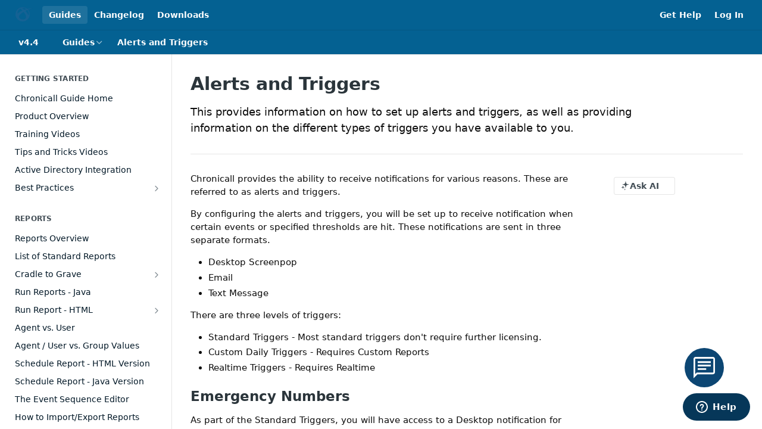

--- FILE ---
content_type: text/html; charset=utf-8
request_url: https://guide.ximasoftware.com/docs/alerts-and-triggers-1
body_size: 46285
content:
<!DOCTYPE html><html lang="en" style="" data-color-mode="light" class=" useReactApp  "><head><meta charset="utf-8"><meta name="readme-deploy" content="5.590.0"><meta name="readme-subdomain" content="xima"><meta name="readme-repo" content="xima-55668026d70c"><meta name="readme-version" content="4.4"><title>Alerts and Triggers</title><meta name="description" content="This provides information on how to set up alerts and triggers, as well as providing information on the different types of triggers you have available to you." data-rh="true"><meta property="og:title" content="Alerts and Triggers" data-rh="true"><meta property="og:description" content="This provides information on how to set up alerts and triggers, as well as providing information on the different types of triggers you have available to you." data-rh="true"><meta property="og:site_name" content="Chronicall"><meta name="twitter:title" content="Alerts and Triggers" data-rh="true"><meta name="twitter:description" content="This provides information on how to set up alerts and triggers, as well as providing information on the different types of triggers you have available to you." data-rh="true"><meta name="twitter:card" content="summary_large_image"><meta name="viewport" content="width=device-width, initial-scale=1.0"><meta property="og:image" content="https://cdn.readme.io/og-image/create?type=docs&amp;title=Alerts%20and%20Triggers&amp;projectTitle=Chronicall&amp;description=This%20provides%20information%20on%20how%20to%20set%20up%20alerts%20and%20triggers%2C%20as%20well%20as%20providing%20information%20on%20the%20different%20types%20of%20triggers%20you%20have%20available%20to%20you.&amp;logoUrl=https%3A%2F%2Ffiles.readme.io%2F3241981-small-Icon.png&amp;color=%23046192&amp;variant=light" data-rh="true"><meta name="twitter:image" content="https://cdn.readme.io/og-image/create?type=docs&amp;title=Alerts%20and%20Triggers&amp;projectTitle=Chronicall&amp;description=This%20provides%20information%20on%20how%20to%20set%20up%20alerts%20and%20triggers%2C%20as%20well%20as%20providing%20information%20on%20the%20different%20types%20of%20triggers%20you%20have%20available%20to%20you.&amp;logoUrl=https%3A%2F%2Ffiles.readme.io%2F3241981-small-Icon.png&amp;color=%23046192&amp;variant=light" data-rh="true"><meta property="og:image:width" content="1200"><meta property="og:image:height" content="630"><link id="favicon" rel="shortcut icon" href="https://guide.ximasoftware.com/favicon.ico" type="image/x-icon"><link rel="canonical" href="https://guide.ximasoftware.com/docs/alerts-and-triggers-1"><script src="https://cdn.readme.io/public/js/unauthorized-redirect.js?1769701181387"></script><script src="https://cdn.readme.io/public/js/cash-dom.min.js?1769701181387"></script><link data-chunk="Footer" rel="preload" as="style" href="https://cdn.readme.io/public/hub/web/Footer.7ca87f1efe735da787ba.css">
<link data-chunk="RMDX" rel="preload" as="style" href="https://cdn.readme.io/public/hub/web/RMDX.9331f322bb5b573f9d25.css">
<link data-chunk="RMDX" rel="preload" as="style" href="https://cdn.readme.io/public/hub/web/7752.3285ba3fb2d992038206.css">
<link data-chunk="Doc" rel="preload" as="style" href="https://cdn.readme.io/public/hub/web/Doc.99aa4350129973ca11a0.css">
<link data-chunk="Doc" rel="preload" as="style" href="https://cdn.readme.io/public/hub/web/5346.24ba6c3a67360a6d99aa.css">
<link data-chunk="SuperHubSearch" rel="preload" as="style" href="https://cdn.readme.io/public/hub/web/SuperHubSearch.0a07c236f7325e708425.css">
<link data-chunk="Header" rel="preload" as="style" href="https://cdn.readme.io/public/hub/web/Header.82413ef8974544a1864f.css">
<link data-chunk="Containers-EndUserContainer" rel="preload" as="style" href="https://cdn.readme.io/public/hub/web/Containers-EndUserContainer.3b855d9c94407527758f.css">
<link data-chunk="main" rel="preload" as="style" href="https://cdn.readme.io/public/hub/web/main.e535d1333e0ea1ac9c02.css">
<link data-chunk="main" rel="preload" as="style" href="https://cdn.readme.io/public/hub/web/ui-styles.8c62d2f8a6b576ec1aca.css">
<link data-chunk="main" rel="preload" as="script" href="https://cdn.readme.io/public/hub/web/main.52592d2fc9eb29c8e2b0.js">
<link data-chunk="routes-SuperHub" rel="preload" as="script" href="https://cdn.readme.io/public/hub/web/routes-SuperHub.352f6ae3496e6a32b329.js">
<link data-chunk="Containers-EndUserContainer" rel="preload" as="script" href="https://cdn.readme.io/public/hub/web/Containers-EndUserContainer.bd8e87167ddad537bf76.js">
<link data-chunk="Header" rel="preload" as="script" href="https://cdn.readme.io/public/hub/web/Header.06af58502a828bf9b23f.js">
<link data-chunk="SuperHubSearch" rel="preload" as="script" href="https://cdn.readme.io/public/hub/web/3766.649eaa2b700c2449e689.js">
<link data-chunk="SuperHubSearch" rel="preload" as="script" href="https://cdn.readme.io/public/hub/web/6123.a2ef3290db790599acca.js">
<link data-chunk="SuperHubSearch" rel="preload" as="script" href="https://cdn.readme.io/public/hub/web/6146.f99bcbc8d654cc36d7c8.js">
<link data-chunk="SuperHubSearch" rel="preload" as="script" href="https://cdn.readme.io/public/hub/web/8836.dbe2a8b6a6809625282d.js">
<link data-chunk="SuperHubSearch" rel="preload" as="script" href="https://cdn.readme.io/public/hub/web/SuperHubSearch.096cfc3639d6f9c74ec8.js">
<link data-chunk="routes-SuperHub-Routes" rel="preload" as="script" href="https://cdn.readme.io/public/hub/web/routes-SuperHub-Routes.bc9bea6baac181c4ec75.js">
<link data-chunk="Doc" rel="preload" as="script" href="https://cdn.readme.io/public/hub/web/6563.536d53a51a39205d3d9b.js">
<link data-chunk="Doc" rel="preload" as="script" href="https://cdn.readme.io/public/hub/web/6652.3900ee39f7cfe0a89511.js">
<link data-chunk="Doc" rel="preload" as="script" href="https://cdn.readme.io/public/hub/web/3781.e78b96a01630dde138be.js">
<link data-chunk="Doc" rel="preload" as="script" href="https://cdn.readme.io/public/hub/web/4581.98a46ad91ab550808446.js">
<link data-chunk="Doc" rel="preload" as="script" href="https://cdn.readme.io/public/hub/web/6349.f5fb17d5665e02ff626d.js">
<link data-chunk="Doc" rel="preload" as="script" href="https://cdn.readme.io/public/hub/web/5346.68c7edef167f51991aae.js">
<link data-chunk="Doc" rel="preload" as="script" href="https://cdn.readme.io/public/hub/web/4644.daf552d08b2238db683d.js">
<link data-chunk="Doc" rel="preload" as="script" href="https://cdn.readme.io/public/hub/web/6922.ce4a6896ba5641ccc688.js">
<link data-chunk="Doc" rel="preload" as="script" href="https://cdn.readme.io/public/hub/web/3401.488a750b8c4c56d45f56.js">
<link data-chunk="Doc" rel="preload" as="script" href="https://cdn.readme.io/public/hub/web/Doc.959d45beb93793c70b5d.js">
<link data-chunk="ConnectMetadata" rel="preload" as="script" href="https://cdn.readme.io/public/hub/web/ConnectMetadata.47a4904ddb7a63d98f7b.js">
<link data-chunk="RMDX" rel="preload" as="script" href="https://cdn.readme.io/public/hub/web/8424.7ca51ba764db137ea058.js">
<link data-chunk="RMDX" rel="preload" as="script" href="https://cdn.readme.io/public/hub/web/8956.3758e76c308f3296d797.js">
<link data-chunk="RMDX" rel="preload" as="script" href="https://cdn.readme.io/public/hub/web/8850.375069a2e833ef27cc95.js">
<link data-chunk="RMDX" rel="preload" as="script" href="https://cdn.readme.io/public/hub/web/6825.51c479bcb6c34d8905c6.js">
<link data-chunk="RMDX" rel="preload" as="script" href="https://cdn.readme.io/public/hub/web/7752.e52ce1d081d91e5774db.js">
<link data-chunk="RMDX" rel="preload" as="script" href="https://cdn.readme.io/public/hub/web/4986.fac87e41ab2b319a47b8.js">
<link data-chunk="RMDX" rel="preload" as="script" href="https://cdn.readme.io/public/hub/web/RMDX.00ef4af36b1951127c26.js">
<link data-chunk="Footer" rel="preload" as="script" href="https://cdn.readme.io/public/hub/web/Footer.dad73322159a06fdea08.js">
<link data-chunk="main" rel="stylesheet" href="https://cdn.readme.io/public/hub/web/ui-styles.8c62d2f8a6b576ec1aca.css">
<link data-chunk="main" rel="stylesheet" href="https://cdn.readme.io/public/hub/web/main.e535d1333e0ea1ac9c02.css">
<link data-chunk="Containers-EndUserContainer" rel="stylesheet" href="https://cdn.readme.io/public/hub/web/Containers-EndUserContainer.3b855d9c94407527758f.css">
<link data-chunk="Header" rel="stylesheet" href="https://cdn.readme.io/public/hub/web/Header.82413ef8974544a1864f.css">
<link data-chunk="SuperHubSearch" rel="stylesheet" href="https://cdn.readme.io/public/hub/web/SuperHubSearch.0a07c236f7325e708425.css">
<link data-chunk="Doc" rel="stylesheet" href="https://cdn.readme.io/public/hub/web/5346.24ba6c3a67360a6d99aa.css">
<link data-chunk="Doc" rel="stylesheet" href="https://cdn.readme.io/public/hub/web/Doc.99aa4350129973ca11a0.css">
<link data-chunk="RMDX" rel="stylesheet" href="https://cdn.readme.io/public/hub/web/7752.3285ba3fb2d992038206.css">
<link data-chunk="RMDX" rel="stylesheet" href="https://cdn.readme.io/public/hub/web/RMDX.9331f322bb5b573f9d25.css">
<link data-chunk="Footer" rel="stylesheet" href="https://cdn.readme.io/public/hub/web/Footer.7ca87f1efe735da787ba.css"><!-- CUSTOM CSS--><style title="rm-custom-css">:root{--project-color-primary:#046192;--project-color-inverse:#fff;--recipe-button-color:#5e5956;--recipe-button-color-hover:#292725;--recipe-button-color-active:#0e0d0d;--recipe-button-color-focus:rgba(94, 89, 86, 0.25);--recipe-button-color-disabled:#c3bfbd}[id=enterprise] .ReadMeUI[is=AlgoliaSearch]{--project-color-primary:#046192;--project-color-inverse:#fff}a{color:var(--color-link-primary,#5e5956)}a:hover{color:var(--color-link-primary-darken-5,#292725)}a.text-muted:hover{color:var(--color-link-primary,#5e5956)}.btn.btn-primary{background-color:#5e5956}.btn.btn-primary:hover{background-color:#292725}.theme-line #hub-landing-top h2{color:#5e5956}#hub-landing-top .btn:hover{color:#5e5956}.theme-line #hub-landing-top .btn:hover{color:#fff}.theme-solid header#hub-header #header-top{background-color:#046192}.theme-solid.header-gradient header#hub-header #header-top{background:linear-gradient(to bottom,#046192,#003049)}.theme-solid.header-custom header#hub-header #header-top{background-image:url(undefined)}.theme-line header#hub-header #header-top{border-bottom-color:#046192}.theme-line header#hub-header #header-top .btn{background-color:#046192}header#hub-header #header-top #header-logo{width:48px;height:40px;margin-top:0;background-image:url(https://files.readme.io/fd781bb-small-WhiteIcon.png)}#hub-subheader-parent #hub-subheader .hub-subheader-breadcrumbs .dropdown-menu a:hover{background-color:#046192}#subheader-links a.active{color:#046192!important;box-shadow:inset 0 -2px 0 #046192}#subheader-links a:hover{color:#046192!important;box-shadow:inset 0 -2px 0 #046192;opacity:.7}.discussion .submit-vote.submit-vote-parent.voted a.submit-vote-button{background-color:#5e5956}section#hub-discuss .discussion a .discuss-body h4{color:#5e5956}section#hub-discuss .discussion a:hover .discuss-body h4{color:#292725}#hub-subheader-parent #hub-subheader.sticky-header.sticky{border-bottom-color:#5e5956}#hub-subheader-parent #hub-subheader.sticky-header.sticky .search-box{border-bottom-color:#5e5956}#hub-search-results h3 em{color:#5e5956}.main_background,.tag-item{background:#5e5956!important}.main_background:hover{background:#292725!important}.main_color{color:#046192!important}.border_bottom_main_color{border-bottom:2px solid #046192}.main_color_hover:hover{color:#046192!important}section#hub-discuss h1{color:#5e5956}#hub-reference .hub-api .api-definition .api-try-it-out.active{border-color:#5e5956;background-color:#5e5956}#hub-reference .hub-api .api-definition .api-try-it-out.active:hover{background-color:#292725;border-color:#292725}#hub-reference .hub-api .api-definition .api-try-it-out:hover{border-color:#5e5956;color:#5e5956}#hub-reference .hub-reference .logs .logs-empty .logs-login-button,#hub-reference .hub-reference .logs .logs-login .logs-login-button{background-color:var(--project-color-primary,#5e5956);border-color:var(--project-color-primary,#5e5956)}#hub-reference .hub-reference .logs .logs-empty .logs-login-button:hover,#hub-reference .hub-reference .logs .logs-login .logs-login-button:hover{background-color:#292725;border-color:#292725}#hub-reference .hub-reference .logs .logs-empty>svg>path,#hub-reference .hub-reference .logs .logs-login>svg>path{fill:#5e5956;fill:var(--project-color-primary,#5e5956)}#hub-reference .hub-reference .logs:last-child .logs-empty,#hub-reference .hub-reference .logs:last-child .logs-login{margin-bottom:35px}#hub-reference .hub-reference .hub-reference-section .hub-reference-left header .hub-reference-edit:hover{color:#5e5956}.main-color-accent{border-bottom:3px solid #046192;padding-bottom:8px}/*! BEGIN HUB_CUSTOM_STYLES */p{color:#0d0d0d}body{color:#0d0d0d}a{color:#192a56}.content-body ol li{color:#0d0d0d}.content-body .magic-block-api-header h2,.content-body .magic-block-textarea h2{color:grey}li{color:#0d0d0d}section#hub-content header .excerpt p{color:#0d0d0d}nav#hub-sidebar ul a{color:#011726}nav#hub-sidebar ul a:hover{color:#0d0d0d}section#hub-content #content-container section.content-toc a{color:#03243c}table.table-style-two{font-size:12px;border-width:1px;border-color:#3a3a3a;border-collapse:collapse}table.table-style-two th{border-width:1px;padding:8px;border-style:solid;border-color:#517994;background-color:#b2cfd8}table.table-style-two tr:hover td{background-color:#dfebf1}table.table-style-two td{border-width:1px;padding:8px;border-style:solid;border-color:#517994;background-color:#fff}tr:nth-child(even){background-color:#f2f2f2}/*! END HUB_CUSTOM_STYLES */</style><meta name="loadedProject" content="xima"><script>var storedColorMode = `light` === 'system' ? window.localStorage.getItem('color-scheme') : `light`
document.querySelector('[data-color-mode]').setAttribute('data-color-mode', storedColorMode)</script><script id="config" type="application/json" data-json="{&quot;algoliaIndex&quot;:&quot;readme_search_v2&quot;,&quot;amplitude&quot;:{&quot;apiKey&quot;:&quot;dc8065a65ef83d6ad23e37aaf014fc84&quot;,&quot;enabled&quot;:true},&quot;asset_url&quot;:&quot;https://cdn.readme.io&quot;,&quot;dashDomain&quot;:&quot;dash.readme.com&quot;,&quot;domain&quot;:&quot;readme.io&quot;,&quot;domainFull&quot;:&quot;https://dash.readme.com&quot;,&quot;encryptedLocalStorageKey&quot;:&quot;ekfls-2025-03-27&quot;,&quot;fullstory&quot;:{&quot;enabled&quot;:true,&quot;orgId&quot;:&quot;FSV9A&quot;},&quot;git&quot;:{&quot;sync&quot;:{&quot;bitbucket&quot;:{&quot;installationLink&quot;:&quot;https://developer.atlassian.com/console/install/310151e6-ca1a-4a44-9af6-1b523fea0561?signature=AYABeMn9vqFkrg%2F1DrJAQxSyVf4AAAADAAdhd3Mta21zAEthcm46YXdzOmttczp1cy13ZXN0LTI6NzA5NTg3ODM1MjQzOmtleS83MDVlZDY3MC1mNTdjLTQxYjUtOWY5Yi1lM2YyZGNjMTQ2ZTcAuAECAQB4IOp8r3eKNYw8z2v%2FEq3%2FfvrZguoGsXpNSaDveR%2FF%2Fo0BHUxIjSWx71zNK2RycuMYSgAAAH4wfAYJKoZIhvcNAQcGoG8wbQIBADBoBgkqhkiG9w0BBwEwHgYJYIZIAWUDBAEuMBEEDOJgARbqndU9YM%2FRdQIBEIA7unpCah%2BIu53NA72LkkCDhNHOv%2BgRD7agXAO3jXqw0%2FAcBOB0%2F5LmpzB5f6B1HpkmsAN2i2SbsFL30nkAB2F3cy1rbXMAS2Fybjphd3M6a21zOmV1LXdlc3QtMTo3MDk1ODc4MzUyNDM6a2V5LzQ2MzBjZTZiLTAwYzMtNGRlMi04NzdiLTYyN2UyMDYwZTVjYwC4AQICAHijmwVTMt6Oj3F%2B0%2B0cVrojrS8yZ9ktpdfDxqPMSIkvHAGT%[base64]%2BMHwGCSqGSIb3DQEHBqBvMG0CAQAwaAYJKoZIhvcNAQcBMB4GCWCGSAFlAwQBLjARBAzzWhThsIgJwrr%2FY2ECARCAOxoaW9pob21lweyAfrIm6Fw7gd8D%2B%2F8LHk4rl3jjULDM35%2FVPuqBrqKunYZSVCCGNGB3RqpQJr%2FasASiAgAAAAAMAAAQAAAAAAAAAAAAAAAAAEokowLKsF1tMABEq%2BKNyJP%2F%2F%2F%2F%2FAAAAAQAAAAAAAAAAAAAAAQAAADJLzRcp6MkqKR43PUjOiRxxbxXYhLc6vFXEutK3%2BQ71yuPq4dC8pAHruOVQpvVcUSe8dptV8c7wR8BTJjv%2F%2FNe8r0g%3D&amp;product=bitbucket&quot;}}},&quot;metrics&quot;:{&quot;billingCronEnabled&quot;:&quot;true&quot;,&quot;dashUrl&quot;:&quot;https://m.readme.io&quot;,&quot;defaultUrl&quot;:&quot;https://m.readme.io&quot;,&quot;exportMaxRetries&quot;:12,&quot;wsUrl&quot;:&quot;wss://m.readme.io&quot;},&quot;micro&quot;:{&quot;baseUrl&quot;:&quot;https://micro-beta.readme.com&quot;},&quot;proxyUrl&quot;:&quot;https://try.readme.io&quot;,&quot;readmeRecaptchaSiteKey&quot;:&quot;6LesVBYpAAAAAESOCHOyo2kF9SZXPVb54Nwf3i2x&quot;,&quot;releaseVersion&quot;:&quot;5.590.0&quot;,&quot;reservedWords&quot;:{&quot;tools&quot;:[&quot;execute-request&quot;,&quot;get-code-snippet&quot;,&quot;get-endpoint&quot;,&quot;get-request-body&quot;,&quot;get-response-schema&quot;,&quot;get-server-variables&quot;,&quot;list-endpoints&quot;,&quot;list-security-schemes&quot;,&quot;list-specs&quot;,&quot;search-specs&quot;,&quot;search&quot;,&quot;fetch&quot;]},&quot;sentry&quot;:{&quot;dsn&quot;:&quot;https://3bbe57a973254129bcb93e47dc0cc46f@o343074.ingest.sentry.io/2052166&quot;,&quot;enabled&quot;:true},&quot;shMigration&quot;:{&quot;promoVideo&quot;:&quot;&quot;,&quot;forceWaitlist&quot;:false,&quot;migrationPreview&quot;:false},&quot;sslBaseDomain&quot;:&quot;readmessl.com&quot;,&quot;sslGenerationService&quot;:&quot;ssl.readmessl.com&quot;,&quot;stripePk&quot;:&quot;pk_live_5103PML2qXbDukVh7GDAkQoR4NSuLqy8idd5xtdm9407XdPR6o3bo663C1ruEGhXJjpnb2YCpj8EU1UvQYanuCjtr00t1DRCf2a&quot;,&quot;superHub&quot;:{&quot;newProjectsEnabled&quot;:true},&quot;wootric&quot;:{&quot;accountToken&quot;:&quot;NPS-122b75a4&quot;,&quot;enabled&quot;:true}}"></script></head><body class="body-none theme-solid header-solid header-bg-size-auto header-bg-pos-tl header-overlay-triangles reference-layout-row lumosity-normal "><div id="ssr-top"></div><div id="ssr-main"><div class="App ThemeContext ThemeContext_dark ThemeContext_classic" style="--color-primary:#046192;--color-primary-inverse:#fff;--color-primary-alt:#003049;--color-primary-darken-10:#034060;--color-primary-darken-20:#011f2f;--color-primary-alpha-25:rgba(4, 97, 146, 0.25);--color-link-primary:#5e5956;--color-link-primary-darken-5:#514c4a;--color-link-primary-darken-10:#43403e;--color-link-primary-darken-20:#292725;--color-link-primary-alpha-50:rgba(94, 89, 86, 0.5);--color-link-primary-alpha-25:rgba(94, 89, 86, 0.25);--color-link-background:rgba(94, 89, 86, 0.09);--color-link-text:#fff;--color-login-link:#018ef5;--color-login-link-text:#fff;--color-login-link-darken-10:#0171c2;--color-login-link-primary-alpha-50:rgba(1, 142, 245, 0.5)"><div class="SuperHub2RNxzk6HzHiJ"><div class="ContentWithOwlbotx4PaFDoA1KMz"><div class="ContentWithOwlbot-content2X1XexaN8Lf2"><header class="Header3zzata9F_ZPQ rm-Header_classic Header_collapsible3n0YXfOvb_Al rm-Header"><div class="rm-Header-top Header-topuTMpygDG4e1V Header-top_classic3g7Q6zoBy8zh"><div class="rm-Container rm-Container_flex"><div style="outline:none" tabindex="-1"><a href="#content" target="_self" class="Button Button_md rm-JumpTo Header-jumpTo3IWKQXmhSI5D Button_primary">Jump to Content</a></div><div class="rm-Header-left Header-leftADQdGVqx1wqU"><a class="rm-Logo Header-logo1Xy41PtkzbdG" href="/docs" target="_self"><img alt="Chronicall" class="rm-Logo-img Header-logo-img3YvV4lcGKkeb" src="https://files.readme.io/3241981-small-Icon.png"/></a><a aria-current="page" class="Button Button_md rm-Header-link rm-Header-top-link Button_slate_text rm-Header-top-link_active Header-link2tXYTgXq85zW active" href="/docs" target="_self">Guides</a><a class="Button Button_md rm-Header-link rm-Header-top-link Button_slate_text Header-link2tXYTgXq85zW" href="/changelog" target="_self">Changelog</a><a class="Button Button_md rm-Header-link rm-Header-top-link Button_slate_text Header-link2tXYTgXq85zW" href="http://www.ximasoftware.com/downloads" target="_self" to="http://www.ximasoftware.com/downloads">Downloads</a></div><div class="rm-Header-left Header-leftADQdGVqx1wqU Header-left_mobile1RG-X93lx6PF"><div><button aria-label="Toggle navigation menu" class="icon-menu menu3d6DYNDa3tk5" type="button"></button><div class=""><div class="Flyout95xhYIIoTKtc undefined rm-Flyout" data-testid="flyout"><div class="MobileFlyout1hHJpUd-nYkd"><a aria-current="page" class="rm-MobileFlyout-item NavItem-item1gDDTqaXGhm1 NavItem-item_mobile1qG3gd-Mkck-  active" href="/docs" target="_self"><i class="icon-guides NavItem-badge1qOxpfTiALoz rm-Header-bottom-link-icon"></i><span class="NavItem-textSlZuuL489uiw">Guides</span></a><a class="rm-MobileFlyout-item NavItem-item1gDDTqaXGhm1 NavItem-item_mobile1qG3gd-Mkck- " href="/changelog" target="_self"><i class="icon-changelog NavItem-badge1qOxpfTiALoz rm-Header-bottom-link-icon"></i><span class="NavItem-textSlZuuL489uiw">Changelog</span></a><select class="Select Select_md NavItem-item1gDDTqaXGhm1 NavItem-item_select3UEfLN-oSjxp NavItem-item_mobile1qG3gd-Mkck-"><option data-url="/v3.8/docs" value="3.8">v3.8</option><option data-url="/v3.10/docs" value="3.10">v3.10</option><option data-url="/v3.12/docs" value="3.12">v3.12</option><option data-url="/v4.0/docs" value="4.0">v4.0</option><option data-url="/v4.2/docs" value="4.2">v4.2</option><option data-url="/v4.2.9/docs" value="4.2.9">v4.2.9</option><option data-url="/v4.2.10/docs" value="4.2.10">v4.2.10</option><option data-url="#" value="4.4" selected="">v4.4</option></select><hr class="MobileFlyout-divider10xf7R2X1MeW"/><a aria-current="page" class="rm-MobileFlyout-item NavItem-item1gDDTqaXGhm1 NavItem-item_mobile1qG3gd-Mkck- NavItem_dropdown-muted1xJVuczwGc74 active" href="/docs" target="_self">Guides</a><a class="rm-MobileFlyout-item NavItem-item1gDDTqaXGhm1 NavItem-item_mobile1qG3gd-Mkck- NavItem_dropdown-muted1xJVuczwGc74" href="/changelog" target="_self">Changelog</a><a class="rm-MobileFlyout-item NavItem-item1gDDTqaXGhm1 NavItem-item_mobile1qG3gd-Mkck- NavItem_dropdown-muted1xJVuczwGc74" href="http://www.ximasoftware.com/downloads" rel="noopener" target="_blank" to="http://www.ximasoftware.com/downloads">Downloads</a><a class="rm-MobileFlyout-item NavItem-item1gDDTqaXGhm1 NavItem-item_mobile1qG3gd-Mkck- NavItem_dropdown-muted1xJVuczwGc74" href="https://ximacare.ximasoftware.com/hc/en-us" rel="noopener" target="_blank" to="https://ximacare.ximasoftware.com/hc/en-us">Get Help</a><a class="rm-MobileFlyout-item NavItem-item1gDDTqaXGhm1 NavItem-item_mobile1qG3gd-Mkck- NavItem_dropdown-muted1xJVuczwGc74" href="/login?redirect_uri=/docs/alerts-and-triggers-1" target="_self" to="/login?redirect_uri=/docs/alerts-and-triggers-1">Log In</a><a class="MobileFlyout-logo3Lq1eTlk1K76 Header-logo1Xy41PtkzbdG rm-Logo" href="/docs" target="_self"><img alt="Chronicall" class="Header-logo-img3YvV4lcGKkeb rm-Logo-img" src="https://files.readme.io/3241981-small-Icon.png"/></a></div></div></div></div><div class="Header-left-nav2xWPWMNHOGf_"><i aria-hidden="true" class="icon-guides Header-left-nav-icon10glJKFwewOv"></i>Guides</div></div><div class="rm-Header-right Header-right21PC2XTT6aMg"><span class="Header-right_desktop14ja01RUQ7HE"><a class="Button Button_md rm-Header-link rm-Header-top-link Button_slate_text Header-link2tXYTgXq85zW" href="https://ximacare.ximasoftware.com/hc/en-us" target="_self" to="https://ximacare.ximasoftware.com/hc/en-us">Get Help</a><a href="/login?redirect_uri=/docs/alerts-and-triggers-1" target="_self" class="Button Button_md Header-link2tXYTgXq85zW NavItem2xSfFaVqfRjy NavItem_mdrYO3ChA2kYvP rm-Header-top-link rm-Header-top-link_login Button_primary_ghost Button_primary">Log In</a></span></div></div></div><div class="Header-bottom2eLKOFXMEmh5 Header-bottom_classic rm-Header-bottom"><div class="rm-Container rm-Container_flex"><nav aria-label="Primary navigation" class="Header-leftADQdGVqx1wqU Header-subnavnVH8URdkgvEl" role="navigation"><div class="rm-VersionDropdown Dropdown Dropdown_closed" data-testid="dropdown-container"><button aria-haspopup="dialog" class="Button Button_slate_text Button_md VersionDropdown1GXDUTxJ1T95 rm-Header-bottom-link Dropdown-toggle Button_primary" type="button"><span class="Truncate1OzxBYrNNfH3" style="--Truncate-max-width:150px">v4.4</span><span class="IconWrapper Icon-wrapper2z2wVIeGsiUy"><span class="Icon3_D2ysxFZ_ll Icon-empty6PuNZVw0joPv" style="--icon-color:inherit;--icon-size:inherit;--icon-stroke-width:2px"></span></span></button></div><div class="rm-NavLinksDropdown Dropdown Dropdown_closed" data-testid="dropdown-container"><div class="Dropdown-toggle" aria-haspopup="dialog"><button class="rm-Header-link rm-Header-bottom-link NavItem2xSfFaVqfRjy Button Button_slate_text Button_md" type="button"><span>Guides</span><i class="NavItem-chevron3ZtU4bd1q5sy icon-chevron-down"></i></button></div></div><span class="rm-Header-link rm-Header-bottom-link NavItem2xSfFaVqfRjy NavItem_inactive1YE6SGanIJp5">Alerts and Triggers</span></nav><button align="center" justify="between" style="--flex-gap:var(--xs)" class="Button Button_sm Flex Flex_row MobileSubnav1DsTfasXloM2 Button_contrast Button_contrast_outline" type="button"><span class="Button-label">Alerts and Triggers</span><span class="IconWrapper Icon-wrapper2z2wVIeGsiUy"><span class="Icon3_D2ysxFZ_ll Icon-empty6PuNZVw0joPv" style="--icon-color:inherit;--icon-size:inherit;--icon-stroke-width:2px"></span></span></button></div></div><div class="hub-search-results--reactApp " id="hub-search-results"><div class="hub-container"><div class="modal-backdrop rm-SearchModal" role="button" tabindex="0"><div aria-label="Search Dialog" class="SuperHubSearchI_obvfvvQi4g" id="AppSearch" role="tabpanel" tabindex="0"><div data-focus-guard="true" tabindex="-1" style="width:1px;height:0px;padding:0;overflow:hidden;position:fixed;top:1px;left:1px"></div><div data-focus-lock-disabled="disabled" class="SuperHubSearch-container2BhYey2XE-Ij"><div class="SuperHubSearch-col1km8vLFgOaYj"><div class="SearchBoxnZBxftziZGcz"><input aria-label="Search" autoCapitalize="off" autoComplete="off" autoCorrect="off" spellcheck="false" tabindex="0" aria-required="false" class="Input Input_md SearchBox-inputR4jffU8l10iF" type="search" value=""/></div><div class="SearchTabs3rNhUK3HjrRJ"><div class="Tabs Tabs-list" role="tablist"><div aria-label="All" aria-selected="true" class="SearchTabs-tab1TrpmhQv840T Tabs-listItem Tabs-listItem_active" role="tab" tabindex="1"><span class="SearchTabs-tab1TrpmhQv840T"><span class="IconWrapper Icon-wrapper2z2wVIeGsiUy"><span class="Icon3_D2ysxFZ_ll Icon-empty6PuNZVw0joPv icon" style="--icon-color:inherit;--icon-size:inherit;--icon-stroke-width:2px"></span></span>All</span></div><div aria-label="Pages" aria-selected="false" class="SearchTabs-tab1TrpmhQv840T Tabs-listItem" role="tab" tabindex="1"><span class="SearchTabs-tab1TrpmhQv840T"><span class="IconWrapper Icon-wrapper2z2wVIeGsiUy"><span class="Icon3_D2ysxFZ_ll Icon-empty6PuNZVw0joPv icon" style="--icon-color:inherit;--icon-size:inherit;--icon-stroke-width:2px"></span></span>Pages</span></div></div></div><div class="rm-SearchModal-empty SearchResults35_kFOb1zvxX SearchResults_emptyiWzyXErtNcQJ"><span class="IconWrapper Icon-wrapper2z2wVIeGsiUy"><span class="Icon3_D2ysxFZ_ll Icon-empty6PuNZVw0joPv rm-SearchModal-empty-icon icon icon-search" style="--icon-color:inherit;--icon-size:var(--icon-md);--icon-stroke-width:2px"></span></span><h6 class="Title Title6 rm-SearchModal-empty-text">Start typing to search…</h6></div></div></div><div data-focus-guard="true" tabindex="-1" style="width:1px;height:0px;padding:0;overflow:hidden;position:fixed;top:1px;left:1px"></div></div></div></div></div></header><main class="SuperHubDoc3Z-1XSVTg-Q1 rm-Guides" id="content"><div class="SuperHubDoc-container2RY1FPE4Ewze rm-Container rm-Container_flex"><nav aria-label="Secondary navigation" class="rm-Sidebar hub-sidebar reference-redesign Nav3C5f8FcjkaHj rm-Sidebar_guides" id="hub-sidebar" role="navigation"><div class="Sidebar1t2G1ZJq-vU1 rm-Sidebar hub-sidebar-content"><section class="Sidebar-listWrapper6Q9_yUrG906C rm-Sidebar-section"><h2 class="Sidebar-headingTRQyOa2pk0gh rm-Sidebar-heading">Getting Started</h2><ul class="Sidebar-list_sidebarLayout3RaX72iQNOEI Sidebar-list3cZWQLaBf9k8 rm-Sidebar-list"><li class="Sidebar-item23D-2Kd61_k3"><a class="Sidebar-link2Dsha-r-GKh2 childless text-wrap rm-Sidebar-link" target="_self" href="/docs/home"><span class="Sidebar-link-textLuTE1ySm4Kqn"><span class="Sidebar-link-text_label1gCT_uPnx7Gu">Chronicall Guide Home</span></span></a></li><li class="Sidebar-item23D-2Kd61_k3"><a class="Sidebar-link2Dsha-r-GKh2 childless text-wrap rm-Sidebar-link" target="_self" href="/docs/introduction"><span class="Sidebar-link-textLuTE1ySm4Kqn"><span class="Sidebar-link-text_label1gCT_uPnx7Gu">Product Overview</span></span></a></li><li class="Sidebar-item23D-2Kd61_k3"><a class="Sidebar-link2Dsha-r-GKh2 childless text-wrap rm-Sidebar-link" target="_self" href="/docs/training-videos"><span class="Sidebar-link-textLuTE1ySm4Kqn"><span class="Sidebar-link-text_label1gCT_uPnx7Gu">Training Videos</span></span></a></li><li class="Sidebar-item23D-2Kd61_k3"><a class="Sidebar-link2Dsha-r-GKh2 childless text-wrap rm-Sidebar-link" target="_self" href="/docs/tips-and-tricks-videos"><span class="Sidebar-link-textLuTE1ySm4Kqn"><span class="Sidebar-link-text_label1gCT_uPnx7Gu">Tips and Tricks Videos</span></span></a></li><li class="Sidebar-item23D-2Kd61_k3"><a class="Sidebar-link2Dsha-r-GKh2 childless text-wrap rm-Sidebar-link" target="_self" href="/docs/active-directory-integration"><span class="Sidebar-link-textLuTE1ySm4Kqn"><span class="Sidebar-link-text_label1gCT_uPnx7Gu">Active Directory Integration</span></span></a></li><li class="Sidebar-item23D-2Kd61_k3"><a class="Sidebar-link2Dsha-r-GKh2 Sidebar-link_parent text-wrap rm-Sidebar-link" target="_self" href="/docs/best-practices"><span class="Sidebar-link-textLuTE1ySm4Kqn"><span class="Sidebar-link-text_label1gCT_uPnx7Gu">Best Practices</span></span><button aria-expanded="false" aria-label="Show subpages for Best Practices" class="Sidebar-link-buttonWrapper3hnFHNku8_BJ" type="button"><i aria-hidden="true" class="Sidebar-link-iconnjiqEiZlPn0W Sidebar-link-expandIcon2yVH6SarI6NW icon-chevron-rightward"></i></button></a><ul class="subpages Sidebar-list3cZWQLaBf9k8 rm-Sidebar-list"><li class="Sidebar-item23D-2Kd61_k3"><a class="Sidebar-link2Dsha-r-GKh2 childless subpage text-wrap rm-Sidebar-link" target="_self" href="/docs/agent-dashboards"><span class="Sidebar-link-textLuTE1ySm4Kqn"><span class="Sidebar-link-text_label1gCT_uPnx7Gu">Agent Dashboards</span></span></a></li><li class="Sidebar-item23D-2Kd61_k3"><a class="Sidebar-link2Dsha-r-GKh2 childless subpage text-wrap rm-Sidebar-link" target="_self" href="/docs/contact-center"><span class="Sidebar-link-textLuTE1ySm4Kqn"><span class="Sidebar-link-text_label1gCT_uPnx7Gu">Contact Center</span></span></a></li><li class="Sidebar-item23D-2Kd61_k3"><a class="Sidebar-link2Dsha-r-GKh2 childless subpage text-wrap rm-Sidebar-link" target="_self" href="/docs/cradle-to-grave-1"><span class="Sidebar-link-textLuTE1ySm4Kqn"><span class="Sidebar-link-text_label1gCT_uPnx7Gu">Cradle to Grave</span></span></a></li><li class="Sidebar-item23D-2Kd61_k3"><a class="Sidebar-link2Dsha-r-GKh2 childless subpage text-wrap rm-Sidebar-link" target="_self" href="/docs/custom-reports"><span class="Sidebar-link-textLuTE1ySm4Kqn"><span class="Sidebar-link-text_label1gCT_uPnx7Gu">Custom Reports</span></span></a></li><li class="Sidebar-item23D-2Kd61_k3"><a class="Sidebar-link2Dsha-r-GKh2 childless subpage text-wrap rm-Sidebar-link" target="_self" href="/docs/realtime"><span class="Sidebar-link-textLuTE1ySm4Kqn"><span class="Sidebar-link-text_label1gCT_uPnx7Gu">Realtime</span></span></a></li><li class="Sidebar-item23D-2Kd61_k3"><a class="Sidebar-link2Dsha-r-GKh2 childless subpage text-wrap rm-Sidebar-link" target="_self" href="/docs/recording-library"><span class="Sidebar-link-textLuTE1ySm4Kqn"><span class="Sidebar-link-text_label1gCT_uPnx7Gu">Recording Library</span></span></a></li><li class="Sidebar-item23D-2Kd61_k3"><a class="Sidebar-link2Dsha-r-GKh2 childless subpage text-wrap rm-Sidebar-link" target="_self" href="/docs/reporting"><span class="Sidebar-link-textLuTE1ySm4Kqn"><span class="Sidebar-link-text_label1gCT_uPnx7Gu">Reporting</span></span></a></li><li class="Sidebar-item23D-2Kd61_k3"><a class="Sidebar-link2Dsha-r-GKh2 childless subpage text-wrap rm-Sidebar-link" target="_self" href="/docs/software-administration"><span class="Sidebar-link-textLuTE1ySm4Kqn"><span class="Sidebar-link-text_label1gCT_uPnx7Gu">Software Administration</span></span></a></li></ul></li></ul></section><section class="Sidebar-listWrapper6Q9_yUrG906C rm-Sidebar-section"><h2 class="Sidebar-headingTRQyOa2pk0gh rm-Sidebar-heading">Reports</h2><ul class="Sidebar-list_sidebarLayout3RaX72iQNOEI Sidebar-list3cZWQLaBf9k8 rm-Sidebar-list"><li class="Sidebar-item23D-2Kd61_k3"><a class="Sidebar-link2Dsha-r-GKh2 childless text-wrap rm-Sidebar-link" target="_self" href="/docs/reports-overview"><span class="Sidebar-link-textLuTE1ySm4Kqn"><span class="Sidebar-link-text_label1gCT_uPnx7Gu">Reports Overview</span></span></a></li><li class="Sidebar-item23D-2Kd61_k3"><a class="Sidebar-link2Dsha-r-GKh2 childless text-wrap rm-Sidebar-link" target="_self" href="/docs/list-of-standard-reports"><span class="Sidebar-link-textLuTE1ySm4Kqn"><span class="Sidebar-link-text_label1gCT_uPnx7Gu">List of Standard Reports</span></span></a></li><li class="Sidebar-item23D-2Kd61_k3"><a class="Sidebar-link2Dsha-r-GKh2 Sidebar-link_parent text-wrap rm-Sidebar-link" target="_self" href="/docs/cradle-to-grave"><span class="Sidebar-link-textLuTE1ySm4Kqn"><span class="Sidebar-link-text_label1gCT_uPnx7Gu">Cradle to Grave</span></span><button aria-expanded="false" aria-label="Show subpages for Cradle to Grave" class="Sidebar-link-buttonWrapper3hnFHNku8_BJ" type="button"><i aria-hidden="true" class="Sidebar-link-iconnjiqEiZlPn0W Sidebar-link-expandIcon2yVH6SarI6NW icon-chevron-rightward"></i></button></a><ul class="subpages Sidebar-list3cZWQLaBf9k8 rm-Sidebar-list"><li class="Sidebar-item23D-2Kd61_k3"><a class="Sidebar-link2Dsha-r-GKh2 childless subpage text-wrap rm-Sidebar-link" target="_self" href="/docs/cradle-to-grave-quick-start-guide-1"><span class="Sidebar-link-textLuTE1ySm4Kqn"><span class="Sidebar-link-text_label1gCT_uPnx7Gu">Cradle to Grave - Quick Start Guide</span></span></a></li><li class="Sidebar-item23D-2Kd61_k3"><a class="Sidebar-link2Dsha-r-GKh2 childless subpage text-wrap rm-Sidebar-link" target="_self" href="/docs/cradle-to-grave-filter-definitions"><span class="Sidebar-link-textLuTE1ySm4Kqn"><span class="Sidebar-link-text_label1gCT_uPnx7Gu">Cradle to Grave Filter Definitions</span></span></a></li><li class="Sidebar-item23D-2Kd61_k3"><a class="Sidebar-link2Dsha-r-GKh2 childless subpage text-wrap rm-Sidebar-link" target="_self" href="/docs/cradle-to-grave-event-definitions"><span class="Sidebar-link-textLuTE1ySm4Kqn"><span class="Sidebar-link-text_label1gCT_uPnx7Gu">Cradle to Grave Terminology</span></span></a></li><li class="Sidebar-item23D-2Kd61_k3"><a class="Sidebar-link2Dsha-r-GKh2 childless subpage text-wrap rm-Sidebar-link" target="_self" href="/docs/cradle-to-grave-adjusting-column-layouts"><span class="Sidebar-link-textLuTE1ySm4Kqn"><span class="Sidebar-link-text_label1gCT_uPnx7Gu">How to Adjust Column Layouts</span></span></a></li><li class="Sidebar-item23D-2Kd61_k3"><a class="Sidebar-link2Dsha-r-GKh2 childless subpage text-wrap rm-Sidebar-link" target="_self" href="/docs/hidden-fields-in-cradle-to-grave"><span class="Sidebar-link-textLuTE1ySm4Kqn"><span class="Sidebar-link-text_label1gCT_uPnx7Gu">Hidden Fields in Cradle to Grave</span></span></a></li><li class="Sidebar-item23D-2Kd61_k3"><a class="Sidebar-link2Dsha-r-GKh2 childless subpage text-wrap rm-Sidebar-link" target="_self" href="/docs/cradle-to-grave-saving-filters"><span class="Sidebar-link-textLuTE1ySm4Kqn"><span class="Sidebar-link-text_label1gCT_uPnx7Gu">Cradle to Grave - Saving Filters</span></span></a></li><li class="Sidebar-item23D-2Kd61_k3"><a class="Sidebar-link2Dsha-r-GKh2 childless subpage text-wrap rm-Sidebar-link" target="_self" href="/docs/extension-override-feature"><span class="Sidebar-link-textLuTE1ySm4Kqn"><span class="Sidebar-link-text_label1gCT_uPnx7Gu">Extension Override Feature</span></span></a></li><li class="Sidebar-item23D-2Kd61_k3"><a class="Sidebar-link2Dsha-r-GKh2 childless subpage text-wrap rm-Sidebar-link" target="_self" href="/docs/search-for-a-specific-phone-number"><span class="Sidebar-link-textLuTE1ySm4Kqn"><span class="Sidebar-link-text_label1gCT_uPnx7Gu">Search for a Specific Phone Number</span></span></a></li></ul></li><li class="Sidebar-item23D-2Kd61_k3"><a class="Sidebar-link2Dsha-r-GKh2 childless text-wrap rm-Sidebar-link" target="_self" href="/docs/run-reports-java"><span class="Sidebar-link-textLuTE1ySm4Kqn"><span class="Sidebar-link-text_label1gCT_uPnx7Gu">Run Reports - Java</span></span></a></li><li class="Sidebar-item23D-2Kd61_k3"><a class="Sidebar-link2Dsha-r-GKh2 Sidebar-link_parent text-wrap rm-Sidebar-link" target="_self" href="/docs/run-reports"><span class="Sidebar-link-textLuTE1ySm4Kqn"><span class="Sidebar-link-text_label1gCT_uPnx7Gu">Run Report - HTML</span></span><button aria-expanded="false" aria-label="Show subpages for Run Report - HTML" class="Sidebar-link-buttonWrapper3hnFHNku8_BJ" type="button"><i aria-hidden="true" class="Sidebar-link-iconnjiqEiZlPn0W Sidebar-link-expandIcon2yVH6SarI6NW icon-chevron-rightward"></i></button></a><ul class="subpages Sidebar-list3cZWQLaBf9k8 rm-Sidebar-list"><li class="Sidebar-item23D-2Kd61_k3"><a class="Sidebar-link2Dsha-r-GKh2 childless subpage text-wrap rm-Sidebar-link" target="_self" href="/docs/911-calls"><span class="Sidebar-link-textLuTE1ySm4Kqn"><span class="Sidebar-link-text_label1gCT_uPnx7Gu">911 Calls</span></span></a></li><li class="Sidebar-item23D-2Kd61_k3"><a class="Sidebar-link2Dsha-r-GKh2 childless subpage text-wrap rm-Sidebar-link" target="_self" href="/docs/abandoned-calls"><span class="Sidebar-link-textLuTE1ySm4Kqn"><span class="Sidebar-link-text_label1gCT_uPnx7Gu">Abandoned Call Count</span></span></a></li><li class="Sidebar-item23D-2Kd61_k3"><a class="Sidebar-link2Dsha-r-GKh2 childless subpage text-wrap rm-Sidebar-link" target="_self" href="/docs/account-code-summary"><span class="Sidebar-link-textLuTE1ySm4Kqn"><span class="Sidebar-link-text_label1gCT_uPnx7Gu">Account Code Summary</span></span></a></li><li class="Sidebar-item23D-2Kd61_k3"><a class="Sidebar-link2Dsha-r-GKh2 childless subpage text-wrap rm-Sidebar-link" target="_self" href="/docs/advanced-timeframe"><span class="Sidebar-link-textLuTE1ySm4Kqn"><span class="Sidebar-link-text_label1gCT_uPnx7Gu">Advanced Timeframe</span></span></a></li><li class="Sidebar-item23D-2Kd61_k3"><a class="Sidebar-link2Dsha-r-GKh2 childless subpage text-wrap rm-Sidebar-link" target="_self" href="/docs/agent-call-and-chat-performance-summary"><span class="Sidebar-link-textLuTE1ySm4Kqn"><span class="Sidebar-link-text_label1gCT_uPnx7Gu">Agent Call and Chat Performance Summary</span></span></a></li><li class="Sidebar-item23D-2Kd61_k3"><a class="Sidebar-link2Dsha-r-GKh2 childless subpage text-wrap rm-Sidebar-link" target="_self" href="/docs/agent-call-cost"><span class="Sidebar-link-textLuTE1ySm4Kqn"><span class="Sidebar-link-text_label1gCT_uPnx7Gu">Agent Call Cost</span></span></a></li><li class="Sidebar-item23D-2Kd61_k3"><a class="Sidebar-link2Dsha-r-GKh2 childless subpage text-wrap rm-Sidebar-link" target="_self" href="/docs/agent-call-cost-summary"><span class="Sidebar-link-textLuTE1ySm4Kqn"><span class="Sidebar-link-text_label1gCT_uPnx7Gu">Agent Call Cost Summary</span></span></a></li><li class="Sidebar-item23D-2Kd61_k3"><a class="Sidebar-link2Dsha-r-GKh2 childless subpage text-wrap rm-Sidebar-link" target="_self" href="/docs/agent-calls"><span class="Sidebar-link-textLuTE1ySm4Kqn"><span class="Sidebar-link-text_label1gCT_uPnx7Gu">Agent Calls</span></span></a></li><li class="Sidebar-item23D-2Kd61_k3"><a class="Sidebar-link2Dsha-r-GKh2 childless subpage text-wrap rm-Sidebar-link" target="_self" href="/docs/agent-call-summary"><span class="Sidebar-link-textLuTE1ySm4Kqn"><span class="Sidebar-link-text_label1gCT_uPnx7Gu">Agent Call Summary</span></span></a></li><li class="Sidebar-item23D-2Kd61_k3"><a class="Sidebar-link2Dsha-r-GKh2 childless subpage text-wrap rm-Sidebar-link" target="_self" href="/docs/agent-call-volume"><span class="Sidebar-link-textLuTE1ySm4Kqn"><span class="Sidebar-link-text_label1gCT_uPnx7Gu">Agent Call Volume</span></span></a></li><li class="Sidebar-item23D-2Kd61_k3"><a class="Sidebar-link2Dsha-r-GKh2 childless subpage text-wrap rm-Sidebar-link" target="_self" href="/docs/agent-chat-summary"><span class="Sidebar-link-textLuTE1ySm4Kqn"><span class="Sidebar-link-text_label1gCT_uPnx7Gu">Agent Chat Summary</span></span></a></li><li class="Sidebar-item23D-2Kd61_k3"><a class="Sidebar-link2Dsha-r-GKh2 childless subpage text-wrap rm-Sidebar-link" target="_self" href="/docs/agent-event-summary"><span class="Sidebar-link-textLuTE1ySm4Kqn"><span class="Sidebar-link-text_label1gCT_uPnx7Gu">Agent Event Summary</span></span></a></li><li class="Sidebar-item23D-2Kd61_k3"><a class="Sidebar-link2Dsha-r-GKh2 childless subpage text-wrap rm-Sidebar-link" target="_self" href="/docs/agent-inbound-calls"><span class="Sidebar-link-textLuTE1ySm4Kqn"><span class="Sidebar-link-text_label1gCT_uPnx7Gu">Agent Inbound Calls</span></span></a></li><li class="Sidebar-item23D-2Kd61_k3"><a class="Sidebar-link2Dsha-r-GKh2 childless subpage text-wrap rm-Sidebar-link" target="_self" href="/docs/agent-inbound-summary"><span class="Sidebar-link-textLuTE1ySm4Kqn"><span class="Sidebar-link-text_label1gCT_uPnx7Gu">Agent Inbound Summary</span></span></a></li><li class="Sidebar-item23D-2Kd61_k3"><a class="Sidebar-link2Dsha-r-GKh2 childless subpage text-wrap rm-Sidebar-link" target="_self" href="/docs/agent-outbound-calls"><span class="Sidebar-link-textLuTE1ySm4Kqn"><span class="Sidebar-link-text_label1gCT_uPnx7Gu">Agent Outbound Calls</span></span></a></li><li class="Sidebar-item23D-2Kd61_k3"><a class="Sidebar-link2Dsha-r-GKh2 childless subpage text-wrap rm-Sidebar-link" target="_self" href="/docs/agent-outbound-summary"><span class="Sidebar-link-textLuTE1ySm4Kqn"><span class="Sidebar-link-text_label1gCT_uPnx7Gu">Agent Outbound Summary</span></span></a></li><li class="Sidebar-item23D-2Kd61_k3"><a class="Sidebar-link2Dsha-r-GKh2 childless subpage text-wrap rm-Sidebar-link" target="_self" href="/docs/agent-performance-summary"><span class="Sidebar-link-textLuTE1ySm4Kqn"><span class="Sidebar-link-text_label1gCT_uPnx7Gu">Agent Performance Summary</span></span></a></li><li class="Sidebar-item23D-2Kd61_k3"><a class="Sidebar-link2Dsha-r-GKh2 childless subpage text-wrap rm-Sidebar-link" target="_self" href="/docs/agent-realtime-feature-trace"><span class="Sidebar-link-textLuTE1ySm4Kqn"><span class="Sidebar-link-text_label1gCT_uPnx7Gu">Agent Realtime Feature Trace</span></span></a></li><li class="Sidebar-item23D-2Kd61_k3"><a class="Sidebar-link2Dsha-r-GKh2 childless subpage text-wrap rm-Sidebar-link" target="_self" href="/docs/agent-reason-code-report"><span class="Sidebar-link-textLuTE1ySm4Kqn"><span class="Sidebar-link-text_label1gCT_uPnx7Gu">Agent Reason Code Report</span></span></a></li><li class="Sidebar-item23D-2Kd61_k3"><a class="Sidebar-link2Dsha-r-GKh2 childless subpage text-wrap rm-Sidebar-link" target="_self" href="/docs/agent-scorecard-summary-campaign"><span class="Sidebar-link-textLuTE1ySm4Kqn"><span class="Sidebar-link-text_label1gCT_uPnx7Gu">Agent Scorecard Summary - {Campaign}</span></span></a></li><li class="Sidebar-item23D-2Kd61_k3"><a class="Sidebar-link2Dsha-r-GKh2 childless subpage text-wrap rm-Sidebar-link" target="_self" href="/docs/agent-summary-by-group"><span class="Sidebar-link-textLuTE1ySm4Kqn"><span class="Sidebar-link-text_label1gCT_uPnx7Gu">Agent Summary by Group</span></span></a></li><li class="Sidebar-item23D-2Kd61_k3"><a class="Sidebar-link2Dsha-r-GKh2 childless subpage text-wrap rm-Sidebar-link" target="_self" href="/docs/agent-talking-summary"><span class="Sidebar-link-textLuTE1ySm4Kqn"><span class="Sidebar-link-text_label1gCT_uPnx7Gu">Agent Talking Summary</span></span></a></li><li class="Sidebar-item23D-2Kd61_k3"><a class="Sidebar-link2Dsha-r-GKh2 childless subpage text-wrap rm-Sidebar-link" target="_self" href="/docs/agent-time-card"><span class="Sidebar-link-textLuTE1ySm4Kqn"><span class="Sidebar-link-text_label1gCT_uPnx7Gu">Agent Time Card</span></span></a></li><li class="Sidebar-item23D-2Kd61_k3"><a class="Sidebar-link2Dsha-r-GKh2 childless subpage text-wrap rm-Sidebar-link" target="_self" href="/docs/agent-transfer-summary"><span class="Sidebar-link-textLuTE1ySm4Kqn"><span class="Sidebar-link-text_label1gCT_uPnx7Gu">Agent Transfer Summary</span></span></a></li><li class="Sidebar-item23D-2Kd61_k3"><a class="Sidebar-link2Dsha-r-GKh2 childless subpage text-wrap rm-Sidebar-link" target="_self" href="/docs/audit-events"><span class="Sidebar-link-textLuTE1ySm4Kqn"><span class="Sidebar-link-text_label1gCT_uPnx7Gu">Audit Events</span></span></a></li><li class="Sidebar-item23D-2Kd61_k3"><a class="Sidebar-link2Dsha-r-GKh2 childless subpage text-wrap rm-Sidebar-link" target="_self" href="/docs/base-system-totals"><span class="Sidebar-link-textLuTE1ySm4Kqn"><span class="Sidebar-link-text_label1gCT_uPnx7Gu">Base System Totals</span></span></a></li><li class="Sidebar-item23D-2Kd61_k3"><a class="Sidebar-link2Dsha-r-GKh2 childless subpage text-wrap rm-Sidebar-link" target="_self" href="/docs/calls-by-account-code"><span class="Sidebar-link-textLuTE1ySm4Kqn"><span class="Sidebar-link-text_label1gCT_uPnx7Gu">Calls by Account Code</span></span></a></li><li class="Sidebar-item23D-2Kd61_k3"><a class="Sidebar-link2Dsha-r-GKh2 childless subpage text-wrap rm-Sidebar-link" target="_self" href="/docs/callback-details"><span class="Sidebar-link-textLuTE1ySm4Kqn"><span class="Sidebar-link-text_label1gCT_uPnx7Gu">Callback Details</span></span></a></li><li class="Sidebar-item23D-2Kd61_k3"><a class="Sidebar-link2Dsha-r-GKh2 childless subpage text-wrap rm-Sidebar-link" target="_self" href="/docs/call-details"><span class="Sidebar-link-textLuTE1ySm4Kqn"><span class="Sidebar-link-text_label1gCT_uPnx7Gu">Call Details</span></span></a></li><li class="Sidebar-item23D-2Kd61_k3"><a class="Sidebar-link2Dsha-r-GKh2 childless subpage text-wrap rm-Sidebar-link" target="_self" href="/docs/call-details-basic"><span class="Sidebar-link-textLuTE1ySm4Kqn"><span class="Sidebar-link-text_label1gCT_uPnx7Gu">Call Details (Basic)</span></span></a></li><li class="Sidebar-item23D-2Kd61_k3"><a class="Sidebar-link2Dsha-r-GKh2 childless subpage text-wrap rm-Sidebar-link" target="_self" href="/docs/call-direction-summary"><span class="Sidebar-link-textLuTE1ySm4Kqn"><span class="Sidebar-link-text_label1gCT_uPnx7Gu">Call Direction Summary</span></span></a></li><li class="Sidebar-item23D-2Kd61_k3"><a class="Sidebar-link2Dsha-r-GKh2 childless subpage text-wrap rm-Sidebar-link" target="_self" href="/docs/calls-by-call-direction"><span class="Sidebar-link-textLuTE1ySm4Kqn"><span class="Sidebar-link-text_label1gCT_uPnx7Gu">Calls by Call Direction</span></span></a></li><li class="Sidebar-item23D-2Kd61_k3"><a class="Sidebar-link2Dsha-r-GKh2 childless subpage text-wrap rm-Sidebar-link" target="_self" href="/docs/calls-by-caller-id"><span class="Sidebar-link-textLuTE1ySm4Kqn"><span class="Sidebar-link-text_label1gCT_uPnx7Gu">Calls by Caller ID</span></span></a></li><li class="Sidebar-item23D-2Kd61_k3"><a class="Sidebar-link2Dsha-r-GKh2 childless subpage text-wrap rm-Sidebar-link" target="_self" href="/docs/calls-by-campaign-campaign"><span class="Sidebar-link-textLuTE1ySm4Kqn"><span class="Sidebar-link-text_label1gCT_uPnx7Gu">Calls by Campaign - {Campaign}</span></span></a></li><li class="Sidebar-item23D-2Kd61_k3"><a class="Sidebar-link2Dsha-r-GKh2 childless subpage text-wrap rm-Sidebar-link" target="_self" href="/docs/calls-by-external-party"><span class="Sidebar-link-textLuTE1ySm4Kqn"><span class="Sidebar-link-text_label1gCT_uPnx7Gu">Calls by External Party</span></span></a></li><li class="Sidebar-item23D-2Kd61_k3"><a class="Sidebar-link2Dsha-r-GKh2 childless subpage text-wrap rm-Sidebar-link" target="_self" href="/docs/campaign-summary-campaign"><span class="Sidebar-link-textLuTE1ySm4Kqn"><span class="Sidebar-link-text_label1gCT_uPnx7Gu">Campaign Summary - {Campaign}</span></span></a></li><li class="Sidebar-item23D-2Kd61_k3"><a class="Sidebar-link2Dsha-r-GKh2 childless subpage text-wrap rm-Sidebar-link" target="_self" href="/docs/chat-volume"><span class="Sidebar-link-textLuTE1ySm4Kqn"><span class="Sidebar-link-text_label1gCT_uPnx7Gu">Chat Volume</span></span></a></li><li class="Sidebar-item23D-2Kd61_k3"><a class="Sidebar-link2Dsha-r-GKh2 childless subpage text-wrap rm-Sidebar-link" target="_self" href="/docs/conference-calls"><span class="Sidebar-link-textLuTE1ySm4Kqn"><span class="Sidebar-link-text_label1gCT_uPnx7Gu">Conference Calls</span></span></a></li><li class="Sidebar-item23D-2Kd61_k3"><a class="Sidebar-link2Dsha-r-GKh2 childless subpage text-wrap rm-Sidebar-link" target="_self" href="/docs/contact-center-agent-performance-summary"><span class="Sidebar-link-textLuTE1ySm4Kqn"><span class="Sidebar-link-text_label1gCT_uPnx7Gu">Contact Center Agent Performance Summary</span></span></a></li><li class="Sidebar-item23D-2Kd61_k3"><a class="Sidebar-link2Dsha-r-GKh2 childless subpage text-wrap rm-Sidebar-link" target="_self" href="/docs/contact-center-agent-reason-code-trace"><span class="Sidebar-link-textLuTE1ySm4Kqn"><span class="Sidebar-link-text_label1gCT_uPnx7Gu">Contact Center Agent Reason Code Trace</span></span></a></li><li class="Sidebar-item23D-2Kd61_k3"><a class="Sidebar-link2Dsha-r-GKh2 childless subpage text-wrap rm-Sidebar-link" target="_self" href="/docs/emergency-calls"><span class="Sidebar-link-textLuTE1ySm4Kqn"><span class="Sidebar-link-text_label1gCT_uPnx7Gu">Emergency Calls</span></span></a></li><li class="Sidebar-item23D-2Kd61_k3"><a class="Sidebar-link2Dsha-r-GKh2 childless subpage text-wrap rm-Sidebar-link" target="_self" href="/docs/event-sequence-call-list"><span class="Sidebar-link-textLuTE1ySm4Kqn"><span class="Sidebar-link-text_label1gCT_uPnx7Gu">Event Sequence Call List</span></span></a></li><li class="Sidebar-item23D-2Kd61_k3"><a class="Sidebar-link2Dsha-r-GKh2 childless subpage text-wrap rm-Sidebar-link" target="_self" href="/docs/event-sequence-calls-by-agent"><span class="Sidebar-link-textLuTE1ySm4Kqn"><span class="Sidebar-link-text_label1gCT_uPnx7Gu">Event Sequence Calls by Agent</span></span></a></li><li class="Sidebar-item23D-2Kd61_k3"><a class="Sidebar-link2Dsha-r-GKh2 childless subpage text-wrap rm-Sidebar-link" target="_self" href="/docs/event-sequence-calls-by-user"><span class="Sidebar-link-textLuTE1ySm4Kqn"><span class="Sidebar-link-text_label1gCT_uPnx7Gu">Event Sequence Calls by User</span></span></a></li><li class="Sidebar-item23D-2Kd61_k3"><a class="Sidebar-link2Dsha-r-GKh2 childless subpage text-wrap rm-Sidebar-link" target="_self" href="/docs/excessive-event-type-by-agent"><span class="Sidebar-link-textLuTE1ySm4Kqn"><span class="Sidebar-link-text_label1gCT_uPnx7Gu">Excessive (Event Type) by Agent</span></span></a></li><li class="Sidebar-item23D-2Kd61_k3"><a class="Sidebar-link2Dsha-r-GKh2 childless subpage text-wrap rm-Sidebar-link" target="_self" href="/docs/excessive-event-type-by-group-1"><span class="Sidebar-link-textLuTE1ySm4Kqn"><span class="Sidebar-link-text_label1gCT_uPnx7Gu">Excessive (Event Type) by Group</span></span></a></li><li class="Sidebar-item23D-2Kd61_k3"><a class="Sidebar-link2Dsha-r-GKh2 childless subpage text-wrap rm-Sidebar-link" target="_self" href="/docs/excessive-event-type-by-user"><span class="Sidebar-link-textLuTE1ySm4Kqn"><span class="Sidebar-link-text_label1gCT_uPnx7Gu">Excessive (Event Type) by User</span></span></a></li><li class="Sidebar-item23D-2Kd61_k3"><a class="Sidebar-link2Dsha-r-GKh2 childless subpage text-wrap rm-Sidebar-link" target="_self" href="/docs/external-number-summary"><span class="Sidebar-link-textLuTE1ySm4Kqn"><span class="Sidebar-link-text_label1gCT_uPnx7Gu">External Number Summary</span></span></a></li><li class="Sidebar-item23D-2Kd61_k3"><a class="Sidebar-link2Dsha-r-GKh2 childless subpage text-wrap rm-Sidebar-link" target="_self" href="/docs/group-abandoned-calls"><span class="Sidebar-link-textLuTE1ySm4Kqn"><span class="Sidebar-link-text_label1gCT_uPnx7Gu">Group Abandoned Call Count</span></span></a></li><li class="Sidebar-item23D-2Kd61_k3"><a class="Sidebar-link2Dsha-r-GKh2 childless subpage text-wrap rm-Sidebar-link" target="_self" href="/docs/group-chat-queue-summary"><span class="Sidebar-link-textLuTE1ySm4Kqn"><span class="Sidebar-link-text_label1gCT_uPnx7Gu">Group Chat Queue Summary</span></span></a></li><li class="Sidebar-item23D-2Kd61_k3"><a class="Sidebar-link2Dsha-r-GKh2 childless subpage text-wrap rm-Sidebar-link" target="_self" href="/docs/group-chat-summary"><span class="Sidebar-link-textLuTE1ySm4Kqn"><span class="Sidebar-link-text_label1gCT_uPnx7Gu">Group Chat Summary</span></span></a></li><li class="Sidebar-item23D-2Kd61_k3"><a class="Sidebar-link2Dsha-r-GKh2 childless subpage text-wrap rm-Sidebar-link" target="_self" href="/docs/group-event-summary"><span class="Sidebar-link-textLuTE1ySm4Kqn"><span class="Sidebar-link-text_label1gCT_uPnx7Gu">Group Event Summary</span></span></a></li><li class="Sidebar-item23D-2Kd61_k3"><a class="Sidebar-link2Dsha-r-GKh2 childless subpage text-wrap rm-Sidebar-link" target="_self" href="/docs/group-presented-calls"><span class="Sidebar-link-textLuTE1ySm4Kqn"><span class="Sidebar-link-text_label1gCT_uPnx7Gu">Group Presented Calls</span></span></a></li><li class="Sidebar-item23D-2Kd61_k3"><a class="Sidebar-link2Dsha-r-GKh2 childless subpage text-wrap rm-Sidebar-link" target="_self" href="/docs/group-scorecard-summary-campaign"><span class="Sidebar-link-textLuTE1ySm4Kqn"><span class="Sidebar-link-text_label1gCT_uPnx7Gu">Group Scorecard Summary - {Campaign}</span></span></a></li><li class="Sidebar-item23D-2Kd61_k3"><a class="Sidebar-link2Dsha-r-GKh2 childless subpage text-wrap rm-Sidebar-link" target="_self" href="/docs/group-summary"><span class="Sidebar-link-textLuTE1ySm4Kqn"><span class="Sidebar-link-text_label1gCT_uPnx7Gu">Group Summary</span></span></a></li><li class="Sidebar-item23D-2Kd61_k3"><a class="Sidebar-link2Dsha-r-GKh2 childless subpage text-wrap rm-Sidebar-link" target="_self" href="/docs/group-summary-by-agent"><span class="Sidebar-link-textLuTE1ySm4Kqn"><span class="Sidebar-link-text_label1gCT_uPnx7Gu">Group Summary by Agent</span></span></a></li><li class="Sidebar-item23D-2Kd61_k3"><a class="Sidebar-link2Dsha-r-GKh2 childless subpage text-wrap rm-Sidebar-link" target="_self" href="/docs/group-summary-by-user"><span class="Sidebar-link-textLuTE1ySm4Kqn"><span class="Sidebar-link-text_label1gCT_uPnx7Gu">Group Summary by User</span></span></a></li><li class="Sidebar-item23D-2Kd61_k3"><a class="Sidebar-link2Dsha-r-GKh2 childless subpage text-wrap rm-Sidebar-link" target="_self" href="/docs/inbound-caller-id-summary"><span class="Sidebar-link-textLuTE1ySm4Kqn"><span class="Sidebar-link-text_label1gCT_uPnx7Gu">Inbound Caller ID Summary</span></span></a></li><li class="Sidebar-item23D-2Kd61_k3"><a class="Sidebar-link2Dsha-r-GKh2 childless subpage text-wrap rm-Sidebar-link" target="_self" href="/docs/inbound-call-performance"><span class="Sidebar-link-textLuTE1ySm4Kqn"><span class="Sidebar-link-text_label1gCT_uPnx7Gu">Inbound Call Performance</span></span></a></li><li class="Sidebar-item23D-2Kd61_k3"><a class="Sidebar-link2Dsha-r-GKh2 childless subpage text-wrap rm-Sidebar-link" target="_self" href="/docs/inbound-calls-by-local-number"><span class="Sidebar-link-textLuTE1ySm4Kqn"><span class="Sidebar-link-text_label1gCT_uPnx7Gu">Inbound Calls by Local Number</span></span></a></li><li class="Sidebar-item23D-2Kd61_k3"><a class="Sidebar-link2Dsha-r-GKh2 childless subpage text-wrap rm-Sidebar-link" target="_self" href="/docs/inbound-call-service-level"><span class="Sidebar-link-textLuTE1ySm4Kqn"><span class="Sidebar-link-text_label1gCT_uPnx7Gu">Inbound Call Service Level</span></span></a></li><li class="Sidebar-item23D-2Kd61_k3"><a class="Sidebar-link2Dsha-r-GKh2 childless subpage text-wrap rm-Sidebar-link" target="_self" href="/docs/inbound-call-summary"><span class="Sidebar-link-textLuTE1ySm4Kqn"><span class="Sidebar-link-text_label1gCT_uPnx7Gu">Inbound Call Summary</span></span></a></li><li class="Sidebar-item23D-2Kd61_k3"><a class="Sidebar-link2Dsha-r-GKh2 childless subpage text-wrap rm-Sidebar-link" target="_self" href="/docs/inbound-group-summary"><span class="Sidebar-link-textLuTE1ySm4Kqn"><span class="Sidebar-link-text_label1gCT_uPnx7Gu">Inbound Group Summary</span></span></a></li><li class="Sidebar-item23D-2Kd61_k3"><a class="Sidebar-link2Dsha-r-GKh2 childless subpage text-wrap rm-Sidebar-link" target="_self" href="/docs/local-number-inbound-summary"><span class="Sidebar-link-textLuTE1ySm4Kqn"><span class="Sidebar-link-text_label1gCT_uPnx7Gu">Local Number Inbound Summary</span></span></a></li><li class="Sidebar-item23D-2Kd61_k3"><a class="Sidebar-link2Dsha-r-GKh2 childless subpage text-wrap rm-Sidebar-link" target="_self" href="/docs/lost-call-summary"><span class="Sidebar-link-textLuTE1ySm4Kqn"><span class="Sidebar-link-text_label1gCT_uPnx7Gu">Lost Call Summary</span></span></a></li><li class="Sidebar-item23D-2Kd61_k3"><a class="Sidebar-link2Dsha-r-GKh2 childless subpage text-wrap rm-Sidebar-link" target="_self" href="/docs/outbound-calls-by-external-party"><span class="Sidebar-link-textLuTE1ySm4Kqn"><span class="Sidebar-link-text_label1gCT_uPnx7Gu">Outbound Calls by External Party</span></span></a></li><li class="Sidebar-item23D-2Kd61_k3"><a class="Sidebar-link2Dsha-r-GKh2 childless subpage text-wrap rm-Sidebar-link" target="_self" href="/docs/outbound-call-summary"><span class="Sidebar-link-textLuTE1ySm4Kqn"><span class="Sidebar-link-text_label1gCT_uPnx7Gu">Outbound Call Summary</span></span></a></li><li class="Sidebar-item23D-2Kd61_k3"><a class="Sidebar-link2Dsha-r-GKh2 childless subpage text-wrap rm-Sidebar-link" target="_self" href="/docs/queued-calls-by-group"><span class="Sidebar-link-textLuTE1ySm4Kqn"><span class="Sidebar-link-text_label1gCT_uPnx7Gu">Queued Calls by Group</span></span></a></li><li class="Sidebar-item23D-2Kd61_k3"><a class="Sidebar-link2Dsha-r-GKh2 childless subpage text-wrap rm-Sidebar-link" target="_self" href="/docs/queued-call-volume"><span class="Sidebar-link-textLuTE1ySm4Kqn"><span class="Sidebar-link-text_label1gCT_uPnx7Gu">Queued Call Volume</span></span></a></li><li class="Sidebar-item23D-2Kd61_k3"><a class="Sidebar-link2Dsha-r-GKh2 childless subpage text-wrap rm-Sidebar-link" target="_self" href="/docs/queued-summary-by-group"><span class="Sidebar-link-textLuTE1ySm4Kqn"><span class="Sidebar-link-text_label1gCT_uPnx7Gu">Queued Summary by Group</span></span></a></li><li class="Sidebar-item23D-2Kd61_k3"><a class="Sidebar-link2Dsha-r-GKh2 childless subpage text-wrap rm-Sidebar-link" target="_self" href="/docs/reason-code-report"><span class="Sidebar-link-textLuTE1ySm4Kqn"><span class="Sidebar-link-text_label1gCT_uPnx7Gu">Reason Code Report</span></span></a></li><li class="Sidebar-item23D-2Kd61_k3"><a class="Sidebar-link2Dsha-r-GKh2 childless subpage text-wrap rm-Sidebar-link" target="_self" href="/docs/roles-call-cost"><span class="Sidebar-link-textLuTE1ySm4Kqn"><span class="Sidebar-link-text_label1gCT_uPnx7Gu">Roles Call Cost</span></span></a></li><li class="Sidebar-item23D-2Kd61_k3"><a class="Sidebar-link2Dsha-r-GKh2 childless subpage text-wrap rm-Sidebar-link" target="_self" href="/docs/roles-call-cost-summary"><span class="Sidebar-link-textLuTE1ySm4Kqn"><span class="Sidebar-link-text_label1gCT_uPnx7Gu">Roles Call Cost Summary</span></span></a></li><li class="Sidebar-item23D-2Kd61_k3"><a class="Sidebar-link2Dsha-r-GKh2 childless subpage text-wrap rm-Sidebar-link" target="_self" href="/docs/scores-by-agent-campaign"><span class="Sidebar-link-textLuTE1ySm4Kqn"><span class="Sidebar-link-text_label1gCT_uPnx7Gu">Scores by Agent - {Campaign}</span></span></a></li><li class="Sidebar-item23D-2Kd61_k3"><a class="Sidebar-link2Dsha-r-GKh2 childless subpage text-wrap rm-Sidebar-link" target="_self" href="/docs/scores-by-group-campaign"><span class="Sidebar-link-textLuTE1ySm4Kqn"><span class="Sidebar-link-text_label1gCT_uPnx7Gu">Scores by Group - {Campaign}</span></span></a></li><li class="Sidebar-item23D-2Kd61_k3"><a class="Sidebar-link2Dsha-r-GKh2 childless subpage text-wrap rm-Sidebar-link" target="_self" href="/docs/skill-queue-callback-summary"><span class="Sidebar-link-textLuTE1ySm4Kqn"><span class="Sidebar-link-text_label1gCT_uPnx7Gu">Skill Queue Callback Summary</span></span></a></li><li class="Sidebar-item23D-2Kd61_k3"><a class="Sidebar-link2Dsha-r-GKh2 childless subpage text-wrap rm-Sidebar-link" target="_self" href="/docs/skill-queue-call-volume"><span class="Sidebar-link-textLuTE1ySm4Kqn"><span class="Sidebar-link-text_label1gCT_uPnx7Gu">Skill Queue Call Volume</span></span></a></li><li class="Sidebar-item23D-2Kd61_k3"><a class="Sidebar-link2Dsha-r-GKh2 childless subpage text-wrap rm-Sidebar-link" target="_self" href="/docs/user-call-cost"><span class="Sidebar-link-textLuTE1ySm4Kqn"><span class="Sidebar-link-text_label1gCT_uPnx7Gu">User Call Cost</span></span></a></li><li class="Sidebar-item23D-2Kd61_k3"><a class="Sidebar-link2Dsha-r-GKh2 childless subpage text-wrap rm-Sidebar-link" target="_self" href="/docs/user-call-cost-summary"><span class="Sidebar-link-textLuTE1ySm4Kqn"><span class="Sidebar-link-text_label1gCT_uPnx7Gu">User Call Cost Summary</span></span></a></li><li class="Sidebar-item23D-2Kd61_k3"><a class="Sidebar-link2Dsha-r-GKh2 childless subpage text-wrap rm-Sidebar-link" target="_self" href="/docs/user-calls"><span class="Sidebar-link-textLuTE1ySm4Kqn"><span class="Sidebar-link-text_label1gCT_uPnx7Gu">User Calls</span></span></a></li><li class="Sidebar-item23D-2Kd61_k3"><a class="Sidebar-link2Dsha-r-GKh2 childless subpage text-wrap rm-Sidebar-link" target="_self" href="/docs/user-call-summary"><span class="Sidebar-link-textLuTE1ySm4Kqn"><span class="Sidebar-link-text_label1gCT_uPnx7Gu">User Call Summary</span></span></a></li><li class="Sidebar-item23D-2Kd61_k3"><a class="Sidebar-link2Dsha-r-GKh2 childless subpage text-wrap rm-Sidebar-link" target="_self" href="/docs/user-call-volume"><span class="Sidebar-link-textLuTE1ySm4Kqn"><span class="Sidebar-link-text_label1gCT_uPnx7Gu">User Call Volume</span></span></a></li><li class="Sidebar-item23D-2Kd61_k3"><a class="Sidebar-link2Dsha-r-GKh2 childless subpage text-wrap rm-Sidebar-link" target="_self" href="/docs/user-event-summary"><span class="Sidebar-link-textLuTE1ySm4Kqn"><span class="Sidebar-link-text_label1gCT_uPnx7Gu">User Event Summary</span></span></a></li><li class="Sidebar-item23D-2Kd61_k3"><a class="Sidebar-link2Dsha-r-GKh2 childless subpage text-wrap rm-Sidebar-link" target="_self" href="/docs/user-inbound-calls"><span class="Sidebar-link-textLuTE1ySm4Kqn"><span class="Sidebar-link-text_label1gCT_uPnx7Gu">User Inbound Calls</span></span></a></li><li class="Sidebar-item23D-2Kd61_k3"><a class="Sidebar-link2Dsha-r-GKh2 childless subpage text-wrap rm-Sidebar-link" target="_self" href="/docs/user-inbound-summary"><span class="Sidebar-link-textLuTE1ySm4Kqn"><span class="Sidebar-link-text_label1gCT_uPnx7Gu">User Inbound Summary</span></span></a></li><li class="Sidebar-item23D-2Kd61_k3"><a class="Sidebar-link2Dsha-r-GKh2 childless subpage text-wrap rm-Sidebar-link" target="_self" href="/docs/user-outbound-calls"><span class="Sidebar-link-textLuTE1ySm4Kqn"><span class="Sidebar-link-text_label1gCT_uPnx7Gu">User Outbound Calls</span></span></a></li><li class="Sidebar-item23D-2Kd61_k3"><a class="Sidebar-link2Dsha-r-GKh2 childless subpage text-wrap rm-Sidebar-link" target="_self" href="/docs/user-outbound-summary"><span class="Sidebar-link-textLuTE1ySm4Kqn"><span class="Sidebar-link-text_label1gCT_uPnx7Gu">User Outbound Summary</span></span></a></li><li class="Sidebar-item23D-2Kd61_k3"><a class="Sidebar-link2Dsha-r-GKh2 childless subpage text-wrap rm-Sidebar-link" target="_self" href="/docs/user-performance-summary"><span class="Sidebar-link-textLuTE1ySm4Kqn"><span class="Sidebar-link-text_label1gCT_uPnx7Gu">User Performance Summary</span></span></a></li><li class="Sidebar-item23D-2Kd61_k3"><a class="Sidebar-link2Dsha-r-GKh2 childless subpage text-wrap rm-Sidebar-link" target="_self" href="/docs/user-summary-by-group"><span class="Sidebar-link-textLuTE1ySm4Kqn"><span class="Sidebar-link-text_label1gCT_uPnx7Gu">User Summary by Group</span></span></a></li><li class="Sidebar-item23D-2Kd61_k3"><a class="Sidebar-link2Dsha-r-GKh2 childless subpage text-wrap rm-Sidebar-link" target="_self" href="/docs/user-talking-summary"><span class="Sidebar-link-textLuTE1ySm4Kqn"><span class="Sidebar-link-text_label1gCT_uPnx7Gu">User Talking Summary</span></span></a></li><li class="Sidebar-item23D-2Kd61_k3"><a class="Sidebar-link2Dsha-r-GKh2 childless subpage text-wrap rm-Sidebar-link" target="_self" href="/docs/user-transfer-summary"><span class="Sidebar-link-textLuTE1ySm4Kqn"><span class="Sidebar-link-text_label1gCT_uPnx7Gu">User Transfer Summary</span></span></a></li><li class="Sidebar-item23D-2Kd61_k3"><a class="Sidebar-link2Dsha-r-GKh2 childless subpage text-wrap rm-Sidebar-link" target="_self" href="/docs/tag-summary"><span class="Sidebar-link-textLuTE1ySm4Kqn"><span class="Sidebar-link-text_label1gCT_uPnx7Gu">Tag Summary</span></span></a></li><li class="Sidebar-item23D-2Kd61_k3"><a class="Sidebar-link2Dsha-r-GKh2 childless subpage text-wrap rm-Sidebar-link" target="_self" href="/docs/transferred-inbound-calls-report"><span class="Sidebar-link-textLuTE1ySm4Kqn"><span class="Sidebar-link-text_label1gCT_uPnx7Gu">Transferred Inbound Calls Report</span></span></a></li><li class="Sidebar-item23D-2Kd61_k3"><a class="Sidebar-link2Dsha-r-GKh2 childless subpage text-wrap rm-Sidebar-link" target="_self" href="/docs/trunk-usage-by-time"><span class="Sidebar-link-textLuTE1ySm4Kqn"><span class="Sidebar-link-text_label1gCT_uPnx7Gu">Trunk Usage by Time</span></span></a></li><li class="Sidebar-item23D-2Kd61_k3"><a class="Sidebar-link2Dsha-r-GKh2 childless subpage text-wrap rm-Sidebar-link" target="_self" href="/docs/trunk-usage-summary"><span class="Sidebar-link-textLuTE1ySm4Kqn"><span class="Sidebar-link-text_label1gCT_uPnx7Gu">Trunk Usage Summary</span></span></a></li><li class="Sidebar-item23D-2Kd61_k3"><a class="Sidebar-link2Dsha-r-GKh2 childless subpage text-wrap rm-Sidebar-link" target="_self" href="/docs/agent-reason-code-trace"><span class="Sidebar-link-textLuTE1ySm4Kqn"><span class="Sidebar-link-text_label1gCT_uPnx7Gu">Agent Reason Code Trace</span></span></a></li></ul></li><li class="Sidebar-item23D-2Kd61_k3"><a class="Sidebar-link2Dsha-r-GKh2 childless text-wrap rm-Sidebar-link" target="_self" href="/docs/agent-vs-user"><span class="Sidebar-link-textLuTE1ySm4Kqn"><span class="Sidebar-link-text_label1gCT_uPnx7Gu">Agent vs. User</span></span></a></li><li class="Sidebar-item23D-2Kd61_k3"><a class="Sidebar-link2Dsha-r-GKh2 childless text-wrap rm-Sidebar-link" target="_self" href="/docs/agent-user-vs-group-values"><span class="Sidebar-link-textLuTE1ySm4Kqn"><span class="Sidebar-link-text_label1gCT_uPnx7Gu">Agent / User vs. Group Values</span></span></a></li><li class="Sidebar-item23D-2Kd61_k3"><a class="Sidebar-link2Dsha-r-GKh2 childless text-wrap rm-Sidebar-link" target="_self" href="/docs/schedule-report"><span class="Sidebar-link-textLuTE1ySm4Kqn"><span class="Sidebar-link-text_label1gCT_uPnx7Gu">Schedule Report - HTML Version</span></span></a></li><li class="Sidebar-item23D-2Kd61_k3"><a class="Sidebar-link2Dsha-r-GKh2 childless text-wrap rm-Sidebar-link" target="_self" href="/docs/schedule-report-java-version"><span class="Sidebar-link-textLuTE1ySm4Kqn"><span class="Sidebar-link-text_label1gCT_uPnx7Gu">Schedule Report - Java Version</span></span></a></li><li class="Sidebar-item23D-2Kd61_k3"><a class="Sidebar-link2Dsha-r-GKh2 childless text-wrap rm-Sidebar-link" target="_self" href="/docs/event-sequence-editor"><span class="Sidebar-link-textLuTE1ySm4Kqn"><span class="Sidebar-link-text_label1gCT_uPnx7Gu">The Event Sequence Editor</span></span></a></li><li class="Sidebar-item23D-2Kd61_k3"><a class="Sidebar-link2Dsha-r-GKh2 childless text-wrap rm-Sidebar-link" target="_self" href="/docs/how-to-importexport-reports"><span class="Sidebar-link-textLuTE1ySm4Kqn"><span class="Sidebar-link-text_label1gCT_uPnx7Gu">How to Import/Export Reports</span></span></a></li><li class="Sidebar-item23D-2Kd61_k3"><a class="Sidebar-link2Dsha-r-GKh2 Sidebar-link_parent text-wrap rm-Sidebar-link" target="_self" href="/docs/import-export-report"><span class="Sidebar-link-textLuTE1ySm4Kqn"><span class="Sidebar-link-text_label1gCT_uPnx7Gu">How to Import/Export Reports (Java Version)</span></span><button aria-expanded="false" aria-label="Show subpages for How to Import/Export Reports (Java Version)" class="Sidebar-link-buttonWrapper3hnFHNku8_BJ" type="button"><i aria-hidden="true" class="Sidebar-link-iconnjiqEiZlPn0W Sidebar-link-expandIcon2yVH6SarI6NW icon-chevron-rightward"></i></button></a><ul class="subpages Sidebar-list3cZWQLaBf9k8 rm-Sidebar-list"><li class="Sidebar-item23D-2Kd61_k3"><a class="Sidebar-link2Dsha-r-GKh2 childless subpage text-wrap rm-Sidebar-link" target="_self" href="/docs/how-to-export-a-report"><span class="Sidebar-link-textLuTE1ySm4Kqn"><span class="Sidebar-link-text_label1gCT_uPnx7Gu">How to Export a Report</span></span></a></li><li class="Sidebar-item23D-2Kd61_k3"><a class="Sidebar-link2Dsha-r-GKh2 childless subpage text-wrap rm-Sidebar-link" target="_self" href="/docs/how-to-import-a-report"><span class="Sidebar-link-textLuTE1ySm4Kqn"><span class="Sidebar-link-text_label1gCT_uPnx7Gu">How to Import a Report</span></span></a></li></ul></li><li class="Sidebar-item23D-2Kd61_k3"><a class="Sidebar-link2Dsha-r-GKh2 childless text-wrap rm-Sidebar-link" target="_self" href="/docs/manage-call-cost-profiles"><span class="Sidebar-link-textLuTE1ySm4Kqn"><span class="Sidebar-link-text_label1gCT_uPnx7Gu">Manage Call Cost Profiles</span></span></a></li><li class="Sidebar-item23D-2Kd61_k3"><a class="Sidebar-link2Dsha-r-GKh2 childless text-wrap rm-Sidebar-link" target="_self" href="/docs/abandoned-calls-vs-missed-calls"><span class="Sidebar-link-textLuTE1ySm4Kqn"><span class="Sidebar-link-text_label1gCT_uPnx7Gu">Abandoned Calls vs. Missed Calls</span></span></a></li><li class="Sidebar-item23D-2Kd61_k3"><a class="Sidebar-link2Dsha-r-GKh2 Sidebar-link_parent text-wrap rm-Sidebar-link" target="_self" href="/docs/call-detail-view"><span class="Sidebar-link-textLuTE1ySm4Kqn"><span class="Sidebar-link-text_label1gCT_uPnx7Gu">Avaya Communication Manager Reports</span></span><button aria-expanded="false" aria-label="Show subpages for Avaya Communication Manager Reports" class="Sidebar-link-buttonWrapper3hnFHNku8_BJ" type="button"><i aria-hidden="true" class="Sidebar-link-iconnjiqEiZlPn0W Sidebar-link-expandIcon2yVH6SarI6NW icon-chevron-rightward"></i></button></a><ul class="subpages Sidebar-list3cZWQLaBf9k8 rm-Sidebar-list"><li class="Sidebar-item23D-2Kd61_k3"><a class="Sidebar-link2Dsha-r-GKh2 childless subpage text-wrap rm-Sidebar-link" target="_self" href="/docs/call-detail-view"><span class="Sidebar-link-textLuTE1ySm4Kqn"><span class="Sidebar-link-text_label1gCT_uPnx7Gu">Call Detail View</span></span></a></li><li class="Sidebar-item23D-2Kd61_k3"><a class="Sidebar-link2Dsha-r-GKh2 childless subpage text-wrap rm-Sidebar-link" target="_self" href="/docs/cdr-reports"><span class="Sidebar-link-textLuTE1ySm4Kqn"><span class="Sidebar-link-text_label1gCT_uPnx7Gu">CDR Reports</span></span></a></li><li class="Sidebar-item23D-2Kd61_k3"><a class="Sidebar-link2Dsha-r-GKh2 childless subpage text-wrap rm-Sidebar-link" target="_self" href="/docs/cm-reports"><span class="Sidebar-link-textLuTE1ySm4Kqn"><span class="Sidebar-link-text_label1gCT_uPnx7Gu">CM Reports</span></span></a></li><li class="Sidebar-item23D-2Kd61_k3"><a class="Sidebar-link2Dsha-r-GKh2 childless subpage text-wrap rm-Sidebar-link" target="_self" href="/docs/group-summary-by-station-and-agent"><span class="Sidebar-link-textLuTE1ySm4Kqn"><span class="Sidebar-link-text_label1gCT_uPnx7Gu">Group Summary by Station and Agent</span></span></a></li><li class="Sidebar-item23D-2Kd61_k3"><a class="Sidebar-link2Dsha-r-GKh2 childless subpage text-wrap rm-Sidebar-link" target="_self" href="/docs/inbound-calls-by-vdn"><span class="Sidebar-link-textLuTE1ySm4Kqn"><span class="Sidebar-link-text_label1gCT_uPnx7Gu">Inbound Calls by VDN</span></span></a></li><li class="Sidebar-item23D-2Kd61_k3"><a class="Sidebar-link2Dsha-r-GKh2 childless subpage text-wrap rm-Sidebar-link" target="_self" href="/docs/station-and-agent-calls-report"><span class="Sidebar-link-textLuTE1ySm4Kqn"><span class="Sidebar-link-text_label1gCT_uPnx7Gu">Station and Agent Calls Report</span></span></a></li><li class="Sidebar-item23D-2Kd61_k3"><a class="Sidebar-link2Dsha-r-GKh2 childless subpage text-wrap rm-Sidebar-link" target="_self" href="/docs/station-and-agent-call-summary"><span class="Sidebar-link-textLuTE1ySm4Kqn"><span class="Sidebar-link-text_label1gCT_uPnx7Gu">Station and Agent Call Summary</span></span></a></li><li class="Sidebar-item23D-2Kd61_k3"><a class="Sidebar-link2Dsha-r-GKh2 childless subpage text-wrap rm-Sidebar-link" target="_self" href="/docs/station-and-agent-call-volume"><span class="Sidebar-link-textLuTE1ySm4Kqn"><span class="Sidebar-link-text_label1gCT_uPnx7Gu">Station and Agent Call Volume</span></span></a></li><li class="Sidebar-item23D-2Kd61_k3"><a class="Sidebar-link2Dsha-r-GKh2 childless subpage text-wrap rm-Sidebar-link" target="_self" href="/docs/station-and-agent-event-summary"><span class="Sidebar-link-textLuTE1ySm4Kqn"><span class="Sidebar-link-text_label1gCT_uPnx7Gu">Station and Agent Event Summary</span></span></a></li><li class="Sidebar-item23D-2Kd61_k3"><a class="Sidebar-link2Dsha-r-GKh2 childless subpage text-wrap rm-Sidebar-link" target="_self" href="/docs/station-and-agent-inbound-calls"><span class="Sidebar-link-textLuTE1ySm4Kqn"><span class="Sidebar-link-text_label1gCT_uPnx7Gu">Station and Agent Inbound Calls</span></span></a></li><li class="Sidebar-item23D-2Kd61_k3"><a class="Sidebar-link2Dsha-r-GKh2 childless subpage text-wrap rm-Sidebar-link" target="_self" href="/docs/station-and-agent-inbound-summary"><span class="Sidebar-link-textLuTE1ySm4Kqn"><span class="Sidebar-link-text_label1gCT_uPnx7Gu">Station and Agent Inbound Summary</span></span></a></li><li class="Sidebar-item23D-2Kd61_k3"><a class="Sidebar-link2Dsha-r-GKh2 childless subpage text-wrap rm-Sidebar-link" target="_self" href="/docs/station-and-agent-outbound-calls"><span class="Sidebar-link-textLuTE1ySm4Kqn"><span class="Sidebar-link-text_label1gCT_uPnx7Gu">Station and Agent Outbound Calls</span></span></a></li><li class="Sidebar-item23D-2Kd61_k3"><a class="Sidebar-link2Dsha-r-GKh2 childless subpage text-wrap rm-Sidebar-link" target="_self" href="/docs/station-and-agent-outbound-summary"><span class="Sidebar-link-textLuTE1ySm4Kqn"><span class="Sidebar-link-text_label1gCT_uPnx7Gu">Station and Agent Outbound Summary</span></span></a></li><li class="Sidebar-item23D-2Kd61_k3"><a class="Sidebar-link2Dsha-r-GKh2 childless subpage text-wrap rm-Sidebar-link" target="_self" href="/docs/station-and-agent-performance-summary"><span class="Sidebar-link-textLuTE1ySm4Kqn"><span class="Sidebar-link-text_label1gCT_uPnx7Gu">Station and Agent Performance Summary</span></span></a></li><li class="Sidebar-item23D-2Kd61_k3"><a class="Sidebar-link2Dsha-r-GKh2 childless subpage text-wrap rm-Sidebar-link" target="_self" href="/docs/station-and-agent-realtime-feature-trace"><span class="Sidebar-link-textLuTE1ySm4Kqn"><span class="Sidebar-link-text_label1gCT_uPnx7Gu">Station and Agent Realtime Feature Trace</span></span></a></li><li class="Sidebar-item23D-2Kd61_k3"><a class="Sidebar-link2Dsha-r-GKh2 childless subpage text-wrap rm-Sidebar-link" target="_self" href="/docs/station-and-agent-reason-code-trace"><span class="Sidebar-link-textLuTE1ySm4Kqn"><span class="Sidebar-link-text_label1gCT_uPnx7Gu">Station and Agent Reason Code Trace</span></span></a></li><li class="Sidebar-item23D-2Kd61_k3"><a class="Sidebar-link2Dsha-r-GKh2 childless subpage text-wrap rm-Sidebar-link" target="_self" href="/docs/station-and-agent-summary-by-group"><span class="Sidebar-link-textLuTE1ySm4Kqn"><span class="Sidebar-link-text_label1gCT_uPnx7Gu">Station and Agent Summary by Group</span></span></a></li><li class="Sidebar-item23D-2Kd61_k3"><a class="Sidebar-link2Dsha-r-GKh2 childless subpage text-wrap rm-Sidebar-link" target="_self" href="/docs/station-and-agent-talking-summary"><span class="Sidebar-link-textLuTE1ySm4Kqn"><span class="Sidebar-link-text_label1gCT_uPnx7Gu">Station and Agent Talking Summary</span></span></a></li><li class="Sidebar-item23D-2Kd61_k3"><a class="Sidebar-link2Dsha-r-GKh2 childless subpage text-wrap rm-Sidebar-link" target="_self" href="/docs/station-and-agent-time-card"><span class="Sidebar-link-textLuTE1ySm4Kqn"><span class="Sidebar-link-text_label1gCT_uPnx7Gu">Station and Agent Time Card</span></span></a></li><li class="Sidebar-item23D-2Kd61_k3"><a class="Sidebar-link2Dsha-r-GKh2 childless subpage text-wrap rm-Sidebar-link" target="_self" href="/docs/station-and-agent-transfer-summary"><span class="Sidebar-link-textLuTE1ySm4Kqn"><span class="Sidebar-link-text_label1gCT_uPnx7Gu">Station and Agent Transfer Summary</span></span></a></li><li class="Sidebar-item23D-2Kd61_k3"><a class="Sidebar-link2Dsha-r-GKh2 childless subpage text-wrap rm-Sidebar-link" target="_self" href="/docs/system-inbound-call-performance"><span class="Sidebar-link-textLuTE1ySm4Kqn"><span class="Sidebar-link-text_label1gCT_uPnx7Gu">System Inbound Call Performance</span></span></a></li><li class="Sidebar-item23D-2Kd61_k3"><a class="Sidebar-link2Dsha-r-GKh2 childless subpage text-wrap rm-Sidebar-link" target="_self" href="/docs/vdn-inbound-summary"><span class="Sidebar-link-textLuTE1ySm4Kqn"><span class="Sidebar-link-text_label1gCT_uPnx7Gu">VDN Inbound Summary</span></span></a></li></ul></li></ul></section><section class="Sidebar-listWrapper6Q9_yUrG906C rm-Sidebar-section"><h2 class="Sidebar-headingTRQyOa2pk0gh rm-Sidebar-heading">Custom Reports</h2><ul class="Sidebar-list_sidebarLayout3RaX72iQNOEI Sidebar-list3cZWQLaBf9k8 rm-Sidebar-list"><li class="Sidebar-item23D-2Kd61_k3"><a class="Sidebar-link2Dsha-r-GKh2 childless text-wrap rm-Sidebar-link" target="_self" href="/docs/report-styles"><span class="Sidebar-link-textLuTE1ySm4Kqn"><span class="Sidebar-link-text_label1gCT_uPnx7Gu">Report Styles</span></span></a></li><li class="Sidebar-item23D-2Kd61_k3"><a class="Sidebar-link2Dsha-r-GKh2 childless text-wrap rm-Sidebar-link" target="_self" href="/docs/create-report"><span class="Sidebar-link-textLuTE1ySm4Kqn"><span class="Sidebar-link-text_label1gCT_uPnx7Gu">Creating a Report in Java</span></span></a></li><li class="Sidebar-item23D-2Kd61_k3"><a class="Sidebar-link2Dsha-r-GKh2 childless text-wrap rm-Sidebar-link" target="_self" href="/docs/creating-a-report-in-html"><span class="Sidebar-link-textLuTE1ySm4Kqn"><span class="Sidebar-link-text_label1gCT_uPnx7Gu">Creating a Report in HTML</span></span></a></li><li class="Sidebar-item23D-2Kd61_k3"><a class="Sidebar-link2Dsha-r-GKh2 childless text-wrap rm-Sidebar-link" target="_self" href="/docs/editing-reports"><span class="Sidebar-link-textLuTE1ySm4Kqn"><span class="Sidebar-link-text_label1gCT_uPnx7Gu">Editing Reports in Java</span></span></a></li><li class="Sidebar-item23D-2Kd61_k3"><a class="Sidebar-link2Dsha-r-GKh2 childless text-wrap rm-Sidebar-link" target="_self" href="/docs/editing-an-existing-report-in-html"><span class="Sidebar-link-textLuTE1ySm4Kqn"><span class="Sidebar-link-text_label1gCT_uPnx7Gu">Editing an Existing Report in HTML</span></span></a></li><li class="Sidebar-item23D-2Kd61_k3"><a class="Sidebar-link2Dsha-r-GKh2 childless text-wrap rm-Sidebar-link" target="_self" href="/docs/creating-formulas"><span class="Sidebar-link-textLuTE1ySm4Kqn"><span class="Sidebar-link-text_label1gCT_uPnx7Gu">Creating Custom Formulas</span></span></a></li><li class="Sidebar-item23D-2Kd61_k3"><a class="Sidebar-link2Dsha-r-GKh2 childless text-wrap rm-Sidebar-link" target="_self" href="/docs/advanced-criteria-editor"><span class="Sidebar-link-textLuTE1ySm4Kqn"><span class="Sidebar-link-text_label1gCT_uPnx7Gu">Advanced Criteria Editor</span></span></a></li><li class="Sidebar-item23D-2Kd61_k3"><a class="Sidebar-link2Dsha-r-GKh2 childless text-wrap rm-Sidebar-link" target="_self" href="/docs/creating-a-parameter"><span class="Sidebar-link-textLuTE1ySm4Kqn"><span class="Sidebar-link-text_label1gCT_uPnx7Gu">Creating a Parameter</span></span></a></li><li class="Sidebar-item23D-2Kd61_k3"><a class="Sidebar-link2Dsha-r-GKh2 childless text-wrap rm-Sidebar-link" target="_self" href="/docs/how-to-create-a-post-call-survey-java-version"><span class="Sidebar-link-textLuTE1ySm4Kqn"><span class="Sidebar-link-text_label1gCT_uPnx7Gu">Creating a Post-Call Survey (Java Version)</span></span></a></li><li class="Sidebar-item23D-2Kd61_k3"><a class="Sidebar-link2Dsha-r-GKh2 childless text-wrap rm-Sidebar-link" target="_self" href="/docs/how-to-create-a-custom-report-skin"><span class="Sidebar-link-textLuTE1ySm4Kqn"><span class="Sidebar-link-text_label1gCT_uPnx7Gu">Creating a Custom Report Skin</span></span></a></li></ul></section><section class="Sidebar-listWrapper6Q9_yUrG906C rm-Sidebar-section"><h2 class="Sidebar-headingTRQyOa2pk0gh rm-Sidebar-heading">Custom Report Metrics</h2><ul class="Sidebar-list_sidebarLayout3RaX72iQNOEI Sidebar-list3cZWQLaBf9k8 rm-Sidebar-list"><li class="Sidebar-item23D-2Kd61_k3"><a class="Sidebar-link2Dsha-r-GKh2 childless text-wrap rm-Sidebar-link" target="_self" href="/docs/report-filter-criteria"><span class="Sidebar-link-textLuTE1ySm4Kqn"><span class="Sidebar-link-text_label1gCT_uPnx7Gu">Report Filter Criteria</span></span></a></li><li class="Sidebar-item23D-2Kd61_k3"><a class="Sidebar-link2Dsha-r-GKh2 childless text-wrap rm-Sidebar-link" target="_self" href="/docs/agent-report-value-definitions"><span class="Sidebar-link-textLuTE1ySm4Kqn"><span class="Sidebar-link-text_label1gCT_uPnx7Gu">Agent Report Metric Definitions</span></span></a></li><li class="Sidebar-item23D-2Kd61_k3"><a class="Sidebar-link2Dsha-r-GKh2 childless text-wrap rm-Sidebar-link" target="_self" href="/docs/account-code-report-value-definitions"><span class="Sidebar-link-textLuTE1ySm4Kqn"><span class="Sidebar-link-text_label1gCT_uPnx7Gu">Account Code Report Metric Definitions</span></span></a></li><li class="Sidebar-item23D-2Kd61_k3"><a class="Sidebar-link2Dsha-r-GKh2 childless text-wrap rm-Sidebar-link" target="_self" href="/docs/call-direction-report-value-definitions"><span class="Sidebar-link-textLuTE1ySm4Kqn"><span class="Sidebar-link-text_label1gCT_uPnx7Gu">Call Direction Report Metric Definitions</span></span></a></li><li class="Sidebar-item23D-2Kd61_k3"><a class="Sidebar-link2Dsha-r-GKh2 childless text-wrap rm-Sidebar-link" target="_self" href="/docs/call-report-value-definitions"><span class="Sidebar-link-textLuTE1ySm4Kqn"><span class="Sidebar-link-text_label1gCT_uPnx7Gu">Call Report Metric Definitions</span></span></a></li><li class="Sidebar-item23D-2Kd61_k3"><a class="Sidebar-link2Dsha-r-GKh2 childless text-wrap rm-Sidebar-link" target="_self" href="/docs/caller-id-report-value-definitions"><span class="Sidebar-link-textLuTE1ySm4Kqn"><span class="Sidebar-link-text_label1gCT_uPnx7Gu">Caller ID Report Metric Definitions</span></span></a></li><li class="Sidebar-item23D-2Kd61_k3"><a class="Sidebar-link2Dsha-r-GKh2 childless text-wrap rm-Sidebar-link" target="_self" href="/docs/event-report-value-definitions"><span class="Sidebar-link-textLuTE1ySm4Kqn"><span class="Sidebar-link-text_label1gCT_uPnx7Gu">Event Report Metric Definitions</span></span></a></li><li class="Sidebar-item23D-2Kd61_k3"><a class="Sidebar-link2Dsha-r-GKh2 childless text-wrap rm-Sidebar-link" target="_self" href="/docs/external-number-report-value-definitions"><span class="Sidebar-link-textLuTE1ySm4Kqn"><span class="Sidebar-link-text_label1gCT_uPnx7Gu">External Number Report Metric Definitions</span></span></a></li><li class="Sidebar-item23D-2Kd61_k3"><a class="Sidebar-link2Dsha-r-GKh2 childless text-wrap rm-Sidebar-link" target="_self" href="/docs/feature-report-value-definitions"><span class="Sidebar-link-textLuTE1ySm4Kqn"><span class="Sidebar-link-text_label1gCT_uPnx7Gu">Feature Report Metric Definitions</span></span></a></li><li class="Sidebar-item23D-2Kd61_k3"><a class="Sidebar-link2Dsha-r-GKh2 childless text-wrap rm-Sidebar-link" target="_self" href="/docs/group-report-value-definitions"><span class="Sidebar-link-textLuTE1ySm4Kqn"><span class="Sidebar-link-text_label1gCT_uPnx7Gu">Group Report Metric Definitions</span></span></a></li><li class="Sidebar-item23D-2Kd61_k3"><a class="Sidebar-link2Dsha-r-GKh2 childless text-wrap rm-Sidebar-link" target="_self" href="/docs/skill-report-metric-definitions"><span class="Sidebar-link-textLuTE1ySm4Kqn"><span class="Sidebar-link-text_label1gCT_uPnx7Gu">Skill Report Metric Definitions</span></span></a></li><li class="Sidebar-item23D-2Kd61_k3"><a class="Sidebar-link2Dsha-r-GKh2 childless text-wrap rm-Sidebar-link" target="_self" href="/docs/local-number-report-value-definitions"><span class="Sidebar-link-textLuTE1ySm4Kqn"><span class="Sidebar-link-text_label1gCT_uPnx7Gu">Local Number Report Metric Definitions</span></span></a></li><li class="Sidebar-item23D-2Kd61_k3"><a class="Sidebar-link2Dsha-r-GKh2 childless text-wrap rm-Sidebar-link" target="_self" href="/docs/none-report-value-definitions"><span class="Sidebar-link-textLuTE1ySm4Kqn"><span class="Sidebar-link-text_label1gCT_uPnx7Gu">None Report Metric Definitions</span></span></a></li><li class="Sidebar-item23D-2Kd61_k3"><a class="Sidebar-link2Dsha-r-GKh2 childless text-wrap rm-Sidebar-link" target="_self" href="/docs/reason-code-report-value-definitions"><span class="Sidebar-link-textLuTE1ySm4Kqn"><span class="Sidebar-link-text_label1gCT_uPnx7Gu">Reason Code Report Metric Definitions</span></span></a></li><li class="Sidebar-item23D-2Kd61_k3"><a class="Sidebar-link2Dsha-r-GKh2 childless text-wrap rm-Sidebar-link" target="_self" href="/docs/role-report-value-definitions"><span class="Sidebar-link-textLuTE1ySm4Kqn"><span class="Sidebar-link-text_label1gCT_uPnx7Gu">Role Report Metric Definitions</span></span></a></li><li class="Sidebar-item23D-2Kd61_k3"><a class="Sidebar-link2Dsha-r-GKh2 childless text-wrap rm-Sidebar-link" target="_self" href="/docs/scorecard-campaign-report-value-definitions"><span class="Sidebar-link-textLuTE1ySm4Kqn"><span class="Sidebar-link-text_label1gCT_uPnx7Gu">Scorecard Campaign Report Metric Definitions</span></span></a></li><li class="Sidebar-item23D-2Kd61_k3"><a class="Sidebar-link2Dsha-r-GKh2 childless text-wrap rm-Sidebar-link" target="_self" href="/docs/system-report-value-definitions"><span class="Sidebar-link-textLuTE1ySm4Kqn"><span class="Sidebar-link-text_label1gCT_uPnx7Gu">System Report Metric Definitions</span></span></a></li><li class="Sidebar-item23D-2Kd61_k3"><a class="Sidebar-link2Dsha-r-GKh2 childless text-wrap rm-Sidebar-link" target="_self" href="/docs/tag-report-value-definitions"><span class="Sidebar-link-textLuTE1ySm4Kqn"><span class="Sidebar-link-text_label1gCT_uPnx7Gu">Tag Report Metric Definitions</span></span></a></li><li class="Sidebar-item23D-2Kd61_k3"><a class="Sidebar-link2Dsha-r-GKh2 childless text-wrap rm-Sidebar-link" target="_self" href="/docs/time-report-value-definitions"><span class="Sidebar-link-textLuTE1ySm4Kqn"><span class="Sidebar-link-text_label1gCT_uPnx7Gu">Time Report Metric Definitions</span></span></a></li><li class="Sidebar-item23D-2Kd61_k3"><a class="Sidebar-link2Dsha-r-GKh2 childless text-wrap rm-Sidebar-link" target="_self" href="/docs/trunk-report-value-definitions"><span class="Sidebar-link-textLuTE1ySm4Kqn"><span class="Sidebar-link-text_label1gCT_uPnx7Gu">Trunk Report Metric Definitions</span></span></a></li><li class="Sidebar-item23D-2Kd61_k3"><a class="Sidebar-link2Dsha-r-GKh2 childless text-wrap rm-Sidebar-link" target="_self" href="/docs/understanding-and-using-interval-credit-modes"><span class="Sidebar-link-textLuTE1ySm4Kqn"><span class="Sidebar-link-text_label1gCT_uPnx7Gu">Understanding and Using Interval Credit Modes</span></span></a></li></ul></section><section class="Sidebar-listWrapper6Q9_yUrG906C rm-Sidebar-section"><h2 class="Sidebar-headingTRQyOa2pk0gh rm-Sidebar-heading">Recording</h2><ul class="Sidebar-list_sidebarLayout3RaX72iQNOEI Sidebar-list3cZWQLaBf9k8 rm-Sidebar-list"><li class="Sidebar-item23D-2Kd61_k3"><a class="Sidebar-link2Dsha-r-GKh2 childless text-wrap rm-Sidebar-link" target="_self" href="/docs/recording-library-overview"><span class="Sidebar-link-textLuTE1ySm4Kqn"><span class="Sidebar-link-text_label1gCT_uPnx7Gu">Recording Library Overview</span></span></a></li><li class="Sidebar-item23D-2Kd61_k3"><a class="Sidebar-link2Dsha-r-GKh2 childless text-wrap rm-Sidebar-link" target="_self" href="/docs/listen-to-recordings"><span class="Sidebar-link-textLuTE1ySm4Kqn"><span class="Sidebar-link-text_label1gCT_uPnx7Gu">Listen to Recordings</span></span></a></li><li class="Sidebar-item23D-2Kd61_k3"><a class="Sidebar-link2Dsha-r-GKh2 childless text-wrap rm-Sidebar-link" target="_self" href="/docs/additional-recording-functions"><span class="Sidebar-link-textLuTE1ySm4Kqn"><span class="Sidebar-link-text_label1gCT_uPnx7Gu">Additional Recording Functions</span></span></a></li><li class="Sidebar-item23D-2Kd61_k3"><a class="Sidebar-link2Dsha-r-GKh2 childless text-wrap rm-Sidebar-link" target="_self" href="/docs/view-active-recordings"><span class="Sidebar-link-textLuTE1ySm4Kqn"><span class="Sidebar-link-text_label1gCT_uPnx7Gu">View Active Recordings</span></span></a></li><li class="Sidebar-item23D-2Kd61_k3"><a class="Sidebar-link2Dsha-r-GKh2 childless text-wrap rm-Sidebar-link" target="_self" href="/docs/manage-pause-permissions"><span class="Sidebar-link-textLuTE1ySm4Kqn"><span class="Sidebar-link-text_label1gCT_uPnx7Gu">Manage Pause Permissions</span></span></a></li><li class="Sidebar-item23D-2Kd61_k3"><a class="Sidebar-link2Dsha-r-GKh2 childless text-wrap rm-Sidebar-link" target="_self" href="/docs/manage-recording-rules-1"><span class="Sidebar-link-textLuTE1ySm4Kqn"><span class="Sidebar-link-text_label1gCT_uPnx7Gu">Manage Recording Rules</span></span></a></li><li class="Sidebar-item23D-2Kd61_k3"><a class="Sidebar-link2Dsha-r-GKh2 childless text-wrap rm-Sidebar-link" target="_self" href="/docs/score-recordings"><span class="Sidebar-link-textLuTE1ySm4Kqn"><span class="Sidebar-link-text_label1gCT_uPnx7Gu">Creating a Scorecard Campaign</span></span></a></li><li class="Sidebar-item23D-2Kd61_k3"><a class="Sidebar-link2Dsha-r-GKh2 childless text-wrap rm-Sidebar-link" target="_self" href="/docs/how-to-score-a-call-with-scorecards"><span class="Sidebar-link-textLuTE1ySm4Kqn"><span class="Sidebar-link-text_label1gCT_uPnx7Gu">Scoring a Call with Scorecards</span></span></a></li><li class="Sidebar-item23D-2Kd61_k3"><a class="Sidebar-link2Dsha-r-GKh2 childless text-wrap rm-Sidebar-link" target="_self" href="/docs/configuring-recording-library"><span class="Sidebar-link-textLuTE1ySm4Kqn"><span class="Sidebar-link-text_label1gCT_uPnx7Gu">Configuring Recording Library</span></span></a></li><li class="Sidebar-item23D-2Kd61_k3"><a class="Sidebar-link2Dsha-r-GKh2 childless text-wrap rm-Sidebar-link" target="_self" href="/docs/configuring-storage-pools"><span class="Sidebar-link-textLuTE1ySm4Kqn"><span class="Sidebar-link-text_label1gCT_uPnx7Gu">Configuring Storage Pools</span></span></a></li><li class="Sidebar-item23D-2Kd61_k3"><a class="Sidebar-link2Dsha-r-GKh2 childless text-wrap rm-Sidebar-link" target="_self" href="/docs/vrtx-configuration"><span class="Sidebar-link-textLuTE1ySm4Kqn"><span class="Sidebar-link-text_label1gCT_uPnx7Gu">VRTX Configuration</span></span></a></li><li class="Sidebar-item23D-2Kd61_k3"><a class="Sidebar-link2Dsha-r-GKh2 childless text-wrap rm-Sidebar-link" target="_self" href="/docs/vrtx-live-listen"><span class="Sidebar-link-textLuTE1ySm4Kqn"><span class="Sidebar-link-text_label1gCT_uPnx7Gu">Recording Monitor Live Listen</span></span></a></li><li class="Sidebar-item23D-2Kd61_k3"><a class="Sidebar-link2Dsha-r-GKh2 childless text-wrap rm-Sidebar-link" target="_self" href="/docs/configuration-of-sftp-for-windows"><span class="Sidebar-link-textLuTE1ySm4Kqn"><span class="Sidebar-link-text_label1gCT_uPnx7Gu">Configuration of SFTP for Windows</span></span></a></li><li class="Sidebar-item23D-2Kd61_k3"><a class="Sidebar-link2Dsha-r-GKh2 childless text-wrap rm-Sidebar-link" target="_self" href="/docs/recording-encryption"><span class="Sidebar-link-textLuTE1ySm4Kqn"><span class="Sidebar-link-text_label1gCT_uPnx7Gu">Recording Encryption</span></span></a></li><li class="Sidebar-item23D-2Kd61_k3"><a class="Sidebar-link2Dsha-r-GKh2 childless text-wrap rm-Sidebar-link" target="_self" href="/docs/setting-up-caller-consent"><span class="Sidebar-link-textLuTE1ySm4Kqn"><span class="Sidebar-link-text_label1gCT_uPnx7Gu">Setting Up Caller Consent</span></span></a></li></ul></section><section class="Sidebar-listWrapper6Q9_yUrG906C rm-Sidebar-section"><h2 class="Sidebar-headingTRQyOa2pk0gh rm-Sidebar-heading">Realtime Displays</h2><ul class="Sidebar-list_sidebarLayout3RaX72iQNOEI Sidebar-list3cZWQLaBf9k8 rm-Sidebar-list"><li class="Sidebar-item23D-2Kd61_k3"><a class="Sidebar-link2Dsha-r-GKh2 childless text-wrap rm-Sidebar-link" target="_self" href="/docs/realtime-overview"><span class="Sidebar-link-textLuTE1ySm4Kqn"><span class="Sidebar-link-text_label1gCT_uPnx7Gu">Realtime Overview</span></span></a></li><li class="Sidebar-item23D-2Kd61_k3"><a class="Sidebar-link2Dsha-r-GKh2 childless text-wrap rm-Sidebar-link" target="_self" href="/docs/agent-timeline"><span class="Sidebar-link-textLuTE1ySm4Kqn"><span class="Sidebar-link-text_label1gCT_uPnx7Gu">Agent Timeline</span></span></a></li><li class="Sidebar-item23D-2Kd61_k3"><a class="Sidebar-link2Dsha-r-GKh2 childless text-wrap rm-Sidebar-link" target="_self" href="/docs/group-timeline"><span class="Sidebar-link-textLuTE1ySm4Kqn"><span class="Sidebar-link-text_label1gCT_uPnx7Gu">Group Timeline</span></span></a></li><li class="Sidebar-item23D-2Kd61_k3"><a class="Sidebar-link2Dsha-r-GKh2 childless text-wrap rm-Sidebar-link" target="_self" href="/docs/building-a-wallboard"><span class="Sidebar-link-textLuTE1ySm4Kqn"><span class="Sidebar-link-text_label1gCT_uPnx7Gu">Building a Wallboard - HTML</span></span></a></li><li class="Sidebar-item23D-2Kd61_k3"><a class="Sidebar-link2Dsha-r-GKh2 childless text-wrap rm-Sidebar-link" target="_self" href="/docs/building-a-wallboard-java"><span class="Sidebar-link-textLuTE1ySm4Kqn"><span class="Sidebar-link-text_label1gCT_uPnx7Gu">Building a Wallboard - Java</span></span></a></li><li class="Sidebar-item23D-2Kd61_k3"><a class="Sidebar-link2Dsha-r-GKh2 childless text-wrap rm-Sidebar-link" target="_self" href="/docs/realtime-stats"><span class="Sidebar-link-textLuTE1ySm4Kqn"><span class="Sidebar-link-text_label1gCT_uPnx7Gu">Using Pre-Built Wallboards - HTML</span></span></a></li><li class="Sidebar-item23D-2Kd61_k3"><a class="Sidebar-link2Dsha-r-GKh2 childless text-wrap rm-Sidebar-link" target="_self" href="/docs/realtime-count-definitions"><span class="Sidebar-link-textLuTE1ySm4Kqn"><span class="Sidebar-link-text_label1gCT_uPnx7Gu">Realtime Count Definitions</span></span></a></li><li class="Sidebar-item23D-2Kd61_k3"><a class="Sidebar-link2Dsha-r-GKh2 childless text-wrap rm-Sidebar-link" target="_self" href="/docs/using-pre-built-wallboards-java"><span class="Sidebar-link-textLuTE1ySm4Kqn"><span class="Sidebar-link-text_label1gCT_uPnx7Gu">Using Pre-Built Wallboards - Java</span></span></a></li><li class="Sidebar-item23D-2Kd61_k3"><a class="Sidebar-link2Dsha-r-GKh2 childless text-wrap rm-Sidebar-link" target="_self" href="/docs/alerts-and-triggers"><span class="Sidebar-link-textLuTE1ySm4Kqn"><span class="Sidebar-link-text_label1gCT_uPnx7Gu">Realtime Alerts and Triggers</span></span></a></li><li class="Sidebar-item23D-2Kd61_k3"><a class="Sidebar-link2Dsha-r-GKh2 childless text-wrap rm-Sidebar-link" target="_self" href="/docs/how-to-use-supervisor-view"><span class="Sidebar-link-textLuTE1ySm4Kqn"><span class="Sidebar-link-text_label1gCT_uPnx7Gu">Using Supervisor View</span></span></a></li><li class="Sidebar-item23D-2Kd61_k3"><a class="Sidebar-link2Dsha-r-GKh2 childless text-wrap rm-Sidebar-link" target="_self" href="/docs/how-to-create-a-wallboard-loop"><span class="Sidebar-link-textLuTE1ySm4Kqn"><span class="Sidebar-link-text_label1gCT_uPnx7Gu">Creating a Wallboard Loop</span></span></a></li><li class="Sidebar-item23D-2Kd61_k3"><a class="Sidebar-link2Dsha-r-GKh2 childless text-wrap rm-Sidebar-link" target="_self" href="/docs/creating-realtime-custom-formulas-java"><span class="Sidebar-link-textLuTE1ySm4Kqn"><span class="Sidebar-link-text_label1gCT_uPnx7Gu">Creating Custom Formulas - Java</span></span></a></li><li class="Sidebar-item23D-2Kd61_k3"><a class="Sidebar-link2Dsha-r-GKh2 childless text-wrap rm-Sidebar-link" target="_self" href="/docs/creating-custom-formulas-html"><span class="Sidebar-link-textLuTE1ySm4Kqn"><span class="Sidebar-link-text_label1gCT_uPnx7Gu">Creating Custom Formulas - HTML</span></span></a></li></ul></section><section class="Sidebar-listWrapper6Q9_yUrG906C rm-Sidebar-section"><h2 class="Sidebar-headingTRQyOa2pk0gh rm-Sidebar-heading">Installation</h2><ul class="Sidebar-list_sidebarLayout3RaX72iQNOEI Sidebar-list3cZWQLaBf9k8 rm-Sidebar-list"><li class="Sidebar-item23D-2Kd61_k3"><a class="Sidebar-link2Dsha-r-GKh2 childless text-wrap rm-Sidebar-link" target="_self" href="/docs/avaya-ipo-server-installation"><span class="Sidebar-link-textLuTE1ySm4Kqn"><span class="Sidebar-link-text_label1gCT_uPnx7Gu">Chronicall on Avaya IP Office - Server Installation</span></span></a></li><li class="Sidebar-item23D-2Kd61_k3"><a class="Sidebar-link2Dsha-r-GKh2 childless text-wrap rm-Sidebar-link" target="_self" href="/docs/server-requirements-avaya-ip-office"><span class="Sidebar-link-textLuTE1ySm4Kqn"><span class="Sidebar-link-text_label1gCT_uPnx7Gu">Avaya IP Office - Server Requirements</span></span></a></li><li class="Sidebar-item23D-2Kd61_k3"><a class="Sidebar-link2Dsha-r-GKh2 childless text-wrap rm-Sidebar-link" target="_self" href="/docs/chronicall-multimedia-installation-guide-avaya-ipo"><span class="Sidebar-link-textLuTE1ySm4Kqn"><span class="Sidebar-link-text_label1gCT_uPnx7Gu">Contact Center (Multimedia) Installation Guide - Avaya IP Office</span></span></a></li><li class="Sidebar-item23D-2Kd61_k3"><a class="Sidebar-link2Dsha-r-GKh2 childless text-wrap rm-Sidebar-link" target="_self" href="/docs/updating-chronicall"><span class="Sidebar-link-textLuTE1ySm4Kqn"><span class="Sidebar-link-text_label1gCT_uPnx7Gu">Updating Chronicall</span></span></a></li><li class="Sidebar-item23D-2Kd61_k3"><a class="Sidebar-link2Dsha-r-GKh2 childless text-wrap rm-Sidebar-link" target="_self" href="/docs/stopping-and-starting-chronicall-services"><span class="Sidebar-link-textLuTE1ySm4Kqn"><span class="Sidebar-link-text_label1gCT_uPnx7Gu">Stopping and Starting Chronicall Services</span></span></a></li><li class="Sidebar-item23D-2Kd61_k3"><a class="Sidebar-link2Dsha-r-GKh2 childless text-wrap rm-Sidebar-link" target="_self" href="/docs/single-sip-and-routing-by-skill-routing-identifiers"><span class="Sidebar-link-textLuTE1ySm4Kqn"><span class="Sidebar-link-text_label1gCT_uPnx7Gu">Single/Stacked SIP Extension</span></span></a></li><li class="Sidebar-item23D-2Kd61_k3"><a class="Sidebar-link2Dsha-r-GKh2 childless text-wrap rm-Sidebar-link" target="_self" href="/docs/short-code-and-tag-identifiers"><span class="Sidebar-link-textLuTE1ySm4Kqn"><span class="Sidebar-link-text_label1gCT_uPnx7Gu">Routing by Short Code and Tag Identifiers</span></span></a></li><li class="Sidebar-item23D-2Kd61_k3"><a class="Sidebar-link2Dsha-r-GKh2 childless text-wrap rm-Sidebar-link" target="_self" href="/docs/salesforce-integration-plugin-for-contact-center-agent-client"><span class="Sidebar-link-textLuTE1ySm4Kqn"><span class="Sidebar-link-text_label1gCT_uPnx7Gu">Salesforce Integration Plugin for Contact Center Agent Client</span></span></a></li><li class="Sidebar-item23D-2Kd61_k3"><a class="Sidebar-link2Dsha-r-GKh2 childless text-wrap rm-Sidebar-link" target="_self" href="/docs/linux-fresh-installation-guide"><span class="Sidebar-link-textLuTE1ySm4Kqn"><span class="Sidebar-link-text_label1gCT_uPnx7Gu">Linux Fresh Installation Guide</span></span></a></li><li class="Sidebar-item23D-2Kd61_k3"><a class="Sidebar-link2Dsha-r-GKh2 childless text-wrap rm-Sidebar-link" target="_self" href="/docs/setting-up-auto-answer-for-agents-on-ip-office"><span class="Sidebar-link-textLuTE1ySm4Kqn"><span class="Sidebar-link-text_label1gCT_uPnx7Gu">Setting Up Auto Answer for Agents on IP Office</span></span></a></li><li class="Sidebar-item23D-2Kd61_k3"><a class="Sidebar-link2Dsha-r-GKh2 childless text-wrap rm-Sidebar-link" target="_self" href="/docs/ova-qa-sheet-1"><span class="Sidebar-link-textLuTE1ySm4Kqn"><span class="Sidebar-link-text_label1gCT_uPnx7Gu">OVA Q&amp;A Sheet - Avaya Version</span></span></a></li><li class="Sidebar-item23D-2Kd61_k3"><a class="Sidebar-link2Dsha-r-GKh2 childless text-wrap rm-Sidebar-link" target="_self" href="/docs/ova-qa-sheet"><span class="Sidebar-link-textLuTE1ySm4Kqn"><span class="Sidebar-link-text_label1gCT_uPnx7Gu">OVA Q&amp;A Sheet</span></span></a></li><li class="Sidebar-item23D-2Kd61_k3"><a class="Sidebar-link2Dsha-r-GKh2 childless text-wrap rm-Sidebar-link" target="_self" href="/docs/avaya-cm-server-requirements"><span class="Sidebar-link-textLuTE1ySm4Kqn"><span class="Sidebar-link-text_label1gCT_uPnx7Gu">Avaya CM Server Requirements</span></span></a></li><li class="Sidebar-item23D-2Kd61_k3"><a class="Sidebar-link2Dsha-r-GKh2 childless text-wrap rm-Sidebar-link" target="_self" href="/docs/avaya-cm-server-installation"><span class="Sidebar-link-textLuTE1ySm4Kqn"><span class="Sidebar-link-text_label1gCT_uPnx7Gu">Avaya CM - Server Installation</span></span></a></li><li class="Sidebar-item23D-2Kd61_k3"><a class="Sidebar-link2Dsha-r-GKh2 childless text-wrap rm-Sidebar-link" target="_self" href="/docs/cisco-server-requirements"><span class="Sidebar-link-textLuTE1ySm4Kqn"><span class="Sidebar-link-text_label1gCT_uPnx7Gu">Cisco Server Requirements</span></span></a></li><li class="Sidebar-item23D-2Kd61_k3"><a class="Sidebar-link2Dsha-r-GKh2 childless text-wrap rm-Sidebar-link" target="_self" href="/docs/microsoft-teams-integration-ip-office"><span class="Sidebar-link-textLuTE1ySm4Kqn"><span class="Sidebar-link-text_label1gCT_uPnx7Gu">Microsoft Teams Integration - IP Office</span></span></a></li><li class="Sidebar-item23D-2Kd61_k3"><a class="Sidebar-link2Dsha-r-GKh2 childless text-wrap rm-Sidebar-link" target="_self" href="/docs/cisco-server-requirements-new"><span class="Sidebar-link-textLuTE1ySm4Kqn"><span class="Sidebar-link-text_label1gCT_uPnx7Gu">Cisco Server Requirements OLD and HIDDEN</span></span></a></li><li class="Sidebar-item23D-2Kd61_k3"><a class="Sidebar-link2Dsha-r-GKh2 childless text-wrap rm-Sidebar-link" target="_self" href="/docs/cisco-installation-faqs"><span class="Sidebar-link-textLuTE1ySm4Kqn"><span class="Sidebar-link-text_label1gCT_uPnx7Gu">Cisco Installation FAQs</span></span></a></li></ul></section><section class="Sidebar-listWrapper6Q9_yUrG906C rm-Sidebar-section"><h2 class="Sidebar-headingTRQyOa2pk0gh rm-Sidebar-heading">Realtime Metrics</h2><ul class="Sidebar-list_sidebarLayout3RaX72iQNOEI Sidebar-list3cZWQLaBf9k8 rm-Sidebar-list"><li class="Sidebar-item23D-2Kd61_k3"><a class="Sidebar-link2Dsha-r-GKh2 childless text-wrap rm-Sidebar-link" target="_self" href="/docs/html-chronicall-realtime-metric-definitions"><span class="Sidebar-link-textLuTE1ySm4Kqn"><span class="Sidebar-link-text_label1gCT_uPnx7Gu">HTML Chronicall Realtime Metric Definitions</span></span></a></li><li class="Sidebar-item23D-2Kd61_k3"><a class="Sidebar-link2Dsha-r-GKh2 childless text-wrap rm-Sidebar-link" target="_self" href="/docs/java-chronicall-realtime-metric-definitions"><span class="Sidebar-link-textLuTE1ySm4Kqn"><span class="Sidebar-link-text_label1gCT_uPnx7Gu">Java Chronicall Realtime Metric Definitions</span></span></a></li><li class="Sidebar-item23D-2Kd61_k3"><a class="Sidebar-link2Dsha-r-GKh2 childless text-wrap rm-Sidebar-link" target="_self" href="/docs/realtime-filter-criteria-definitions"><span class="Sidebar-link-textLuTE1ySm4Kqn"><span class="Sidebar-link-text_label1gCT_uPnx7Gu">Realtime Filter Criteria Definitions</span></span></a></li><li class="Sidebar-item23D-2Kd61_k3"><a class="Sidebar-link2Dsha-r-GKh2 childless text-wrap rm-Sidebar-link" target="_self" href="/docs/realtime-wallboard-widgets-java"><span class="Sidebar-link-textLuTE1ySm4Kqn"><span class="Sidebar-link-text_label1gCT_uPnx7Gu">Realtime Wallboard Widgets - Java</span></span></a></li><li class="Sidebar-item23D-2Kd61_k3"><a class="Sidebar-link2Dsha-r-GKh2 childless text-wrap rm-Sidebar-link" target="_self" href="/docs/realtime-wallboard-widgets-html"><span class="Sidebar-link-textLuTE1ySm4Kqn"><span class="Sidebar-link-text_label1gCT_uPnx7Gu">Realtime Wallboard Widgets - HTML</span></span></a></li><li class="Sidebar-item23D-2Kd61_k3"><a class="Sidebar-link2Dsha-r-GKh2 childless text-wrap rm-Sidebar-link" target="_self" href="/docs/realtime-duration-definitions"><span class="Sidebar-link-textLuTE1ySm4Kqn"><span class="Sidebar-link-text_label1gCT_uPnx7Gu">Realtime Duration Definitions</span></span></a></li><li class="Sidebar-item23D-2Kd61_k3"><a class="Sidebar-link2Dsha-r-GKh2 childless text-wrap rm-Sidebar-link" target="_self" href="/docs/realtime-miscellaneous-definitions"><span class="Sidebar-link-textLuTE1ySm4Kqn"><span class="Sidebar-link-text_label1gCT_uPnx7Gu">Realtime Miscellaneous Definitions</span></span></a></li></ul></section><section class="Sidebar-listWrapper6Q9_yUrG906C rm-Sidebar-section"><h2 class="Sidebar-headingTRQyOa2pk0gh rm-Sidebar-heading">Agent Dashboards</h2><ul class="Sidebar-list_sidebarLayout3RaX72iQNOEI Sidebar-list3cZWQLaBf9k8 rm-Sidebar-list"><li class="Sidebar-item23D-2Kd61_k3"><a class="Sidebar-link2Dsha-r-GKh2 childless text-wrap rm-Sidebar-link" target="_self" href="/docs/dashboard-values"><span class="Sidebar-link-textLuTE1ySm4Kqn"><span class="Sidebar-link-text_label1gCT_uPnx7Gu">Dashboard Values</span></span></a></li><li class="Sidebar-item23D-2Kd61_k3"><a class="Sidebar-link2Dsha-r-GKh2 Sidebar-link_parent text-wrap rm-Sidebar-link" target="_self" href="/docs/account-codes"><span class="Sidebar-link-textLuTE1ySm4Kqn"><span class="Sidebar-link-text_label1gCT_uPnx7Gu">Account Codes</span></span><button aria-expanded="false" aria-label="Show subpages for Account Codes" class="Sidebar-link-buttonWrapper3hnFHNku8_BJ" type="button"><i aria-hidden="true" class="Sidebar-link-iconnjiqEiZlPn0W Sidebar-link-expandIcon2yVH6SarI6NW icon-chevron-rightward"></i></button></a><ul class="subpages Sidebar-list3cZWQLaBf9k8 rm-Sidebar-list"><li class="Sidebar-item23D-2Kd61_k3"><a class="Sidebar-link2Dsha-r-GKh2 childless subpage text-wrap rm-Sidebar-link" target="_self" href="/docs/adding-notes-to-calls"><span class="Sidebar-link-textLuTE1ySm4Kqn"><span class="Sidebar-link-text_label1gCT_uPnx7Gu">Adding Notes to Calls</span></span></a></li></ul></li><li class="Sidebar-item23D-2Kd61_k3"><a class="Sidebar-link2Dsha-r-GKh2 Sidebar-link_parent text-wrap rm-Sidebar-link" target="_self" href="/docs/reason-codes"><span class="Sidebar-link-textLuTE1ySm4Kqn"><span class="Sidebar-link-text_label1gCT_uPnx7Gu">Reason Codes</span></span><button aria-expanded="false" aria-label="Show subpages for Reason Codes" class="Sidebar-link-buttonWrapper3hnFHNku8_BJ" type="button"><i aria-hidden="true" class="Sidebar-link-iconnjiqEiZlPn0W Sidebar-link-expandIcon2yVH6SarI6NW icon-chevron-rightward"></i></button></a><ul class="subpages Sidebar-list3cZWQLaBf9k8 rm-Sidebar-list"><li class="Sidebar-item23D-2Kd61_k3"><a class="Sidebar-link2Dsha-r-GKh2 childless subpage text-wrap rm-Sidebar-link" target="_self" href="/docs/busy-codes"><span class="Sidebar-link-textLuTE1ySm4Kqn"><span class="Sidebar-link-text_label1gCT_uPnx7Gu">Busy Codes</span></span></a></li><li class="Sidebar-item23D-2Kd61_k3"><a class="Sidebar-link2Dsha-r-GKh2 childless subpage text-wrap rm-Sidebar-link" target="_self" href="/docs/group-logout-reason-codes"><span class="Sidebar-link-textLuTE1ySm4Kqn"><span class="Sidebar-link-text_label1gCT_uPnx7Gu">Group Logout Reason Codes</span></span></a></li><li class="Sidebar-item23D-2Kd61_k3"><a class="Sidebar-link2Dsha-r-GKh2 childless subpage text-wrap rm-Sidebar-link" target="_self" href="/docs/extension-logout-reason-codes"><span class="Sidebar-link-textLuTE1ySm4Kqn"><span class="Sidebar-link-text_label1gCT_uPnx7Gu">Extension Logout Reason Codes</span></span></a></li></ul></li><li class="Sidebar-item23D-2Kd61_k3"><a class="Sidebar-link2Dsha-r-GKh2 childless text-wrap rm-Sidebar-link" target="_self" href="/docs/desktop-presence-tool"><span class="Sidebar-link-textLuTE1ySm4Kqn"><span class="Sidebar-link-text_label1gCT_uPnx7Gu">Desktop Presence Tool</span></span></a></li><li class="Sidebar-item23D-2Kd61_k3"><a class="Sidebar-link2Dsha-r-GKh2 childless text-wrap rm-Sidebar-link" target="_self" href="/docs/agent-dashboards-overview"><span class="Sidebar-link-textLuTE1ySm4Kqn"><span class="Sidebar-link-text_label1gCT_uPnx7Gu">Agent Dashboards Overview</span></span></a></li></ul></section><section class="Sidebar-listWrapper6Q9_yUrG906C rm-Sidebar-section"><h2 class="Sidebar-headingTRQyOa2pk0gh rm-Sidebar-heading">Contact Center (Multimedia)</h2><ul class="Sidebar-list_sidebarLayout3RaX72iQNOEI Sidebar-list3cZWQLaBf9k8 rm-Sidebar-list"><li class="Sidebar-item23D-2Kd61_k3"><a class="Sidebar-link2Dsha-r-GKh2 childless text-wrap rm-Sidebar-link" target="_self" href="/docs/multimedia-overview"><span class="Sidebar-link-textLuTE1ySm4Kqn"><span class="Sidebar-link-text_label1gCT_uPnx7Gu">Contact Center (Multimedia) Overview</span></span></a></li><li class="Sidebar-item23D-2Kd61_k3"><a class="Sidebar-link2Dsha-r-GKh2 childless text-wrap rm-Sidebar-link" target="_self" href="/docs/create-a-multimedia-skill"><span class="Sidebar-link-textLuTE1ySm4Kqn"><span class="Sidebar-link-text_label1gCT_uPnx7Gu">Create a Contact Center (Multimedia) Skill</span></span></a></li><li class="Sidebar-item23D-2Kd61_k3"><a class="Sidebar-link2Dsha-r-GKh2 Sidebar-link_parent text-wrap rm-Sidebar-link" target="_self" href="/docs/queue-call-backs"><span class="Sidebar-link-textLuTE1ySm4Kqn"><span class="Sidebar-link-text_label1gCT_uPnx7Gu">Queue Callbacks Ports - How They Work</span></span><button aria-expanded="false" aria-label="Show subpages for Queue Callbacks Ports - How They Work" class="Sidebar-link-buttonWrapper3hnFHNku8_BJ" type="button"><i aria-hidden="true" class="Sidebar-link-iconnjiqEiZlPn0W Sidebar-link-expandIcon2yVH6SarI6NW icon-chevron-rightward"></i></button></a><ul class="subpages Sidebar-list3cZWQLaBf9k8 rm-Sidebar-list"><li class="Sidebar-item23D-2Kd61_k3"><a class="Sidebar-link2Dsha-r-GKh2 childless subpage text-wrap rm-Sidebar-link" target="_self" href="/docs/queued-callback-quick-start-guide"><span class="Sidebar-link-textLuTE1ySm4Kqn"><span class="Sidebar-link-text_label1gCT_uPnx7Gu">Queue Callback - Quick Start Guide</span></span></a></li><li class="Sidebar-item23D-2Kd61_k3"><a class="Sidebar-link2Dsha-r-GKh2 childless subpage text-wrap rm-Sidebar-link" target="_self" href="/docs/queued-callback-events"><span class="Sidebar-link-textLuTE1ySm4Kqn"><span class="Sidebar-link-text_label1gCT_uPnx7Gu">Queue Callback Events</span></span></a></li><li class="Sidebar-item23D-2Kd61_k3"><a class="Sidebar-link2Dsha-r-GKh2 childless subpage text-wrap rm-Sidebar-link" target="_self" href="/docs/queue-callback-realtime-definitions"><span class="Sidebar-link-textLuTE1ySm4Kqn"><span class="Sidebar-link-text_label1gCT_uPnx7Gu">Queue Callback Realtime Definitions</span></span></a></li></ul></li><li class="Sidebar-item23D-2Kd61_k3"><a class="Sidebar-link2Dsha-r-GKh2 childless text-wrap rm-Sidebar-link" target="_self" href="/docs/multimedia-realtime-definitions"><span class="Sidebar-link-textLuTE1ySm4Kqn"><span class="Sidebar-link-text_label1gCT_uPnx7Gu">Contact Center (Multimedia) Realtime Definitions</span></span></a></li><li class="Sidebar-item23D-2Kd61_k3"><a class="Sidebar-link2Dsha-r-GKh2 childless text-wrap rm-Sidebar-link" target="_self" href="/docs/best-practices-for-service-restarts-for-multimedia-users"><span class="Sidebar-link-textLuTE1ySm4Kqn"><span class="Sidebar-link-text_label1gCT_uPnx7Gu">Best Practices for Service Restarts for Contact Center (Multimedia) Agents</span></span></a></li><li class="Sidebar-item23D-2Kd61_k3"><a class="Sidebar-link2Dsha-r-GKh2 childless text-wrap rm-Sidebar-link" target="_self" href="/docs/licensed-skills-based-agents"><span class="Sidebar-link-textLuTE1ySm4Kqn"><span class="Sidebar-link-text_label1gCT_uPnx7Gu">Licensed Skills-Based Agents</span></span></a></li><li class="Sidebar-item23D-2Kd61_k3"><a class="Sidebar-link2Dsha-r-GKh2 childless text-wrap rm-Sidebar-link" target="_self" href="/docs/web-chat-overview"><span class="Sidebar-link-textLuTE1ySm4Kqn"><span class="Sidebar-link-text_label1gCT_uPnx7Gu">Web Chat Overview</span></span></a></li><li class="Sidebar-item23D-2Kd61_k3"><a class="Sidebar-link2Dsha-r-GKh2 childless text-wrap rm-Sidebar-link" target="_self" href="/docs/setting-up-and-using-web-chat"><span class="Sidebar-link-textLuTE1ySm4Kqn"><span class="Sidebar-link-text_label1gCT_uPnx7Gu">Setting Up and Using Web Chat</span></span></a></li><li class="Sidebar-item23D-2Kd61_k3"><a class="Sidebar-link2Dsha-r-GKh2 childless text-wrap rm-Sidebar-link" target="_self" href="/docs/cc-agent"><span class="Sidebar-link-textLuTE1ySm4Kqn"><span class="Sidebar-link-text_label1gCT_uPnx7Gu">Set Up and Use Contact Center Agent Client (CCAC)</span></span></a></li><li class="Sidebar-item23D-2Kd61_k3"><a class="Sidebar-link2Dsha-r-GKh2 childless text-wrap rm-Sidebar-link" target="_self" href="/docs/configuring-webrtc"><span class="Sidebar-link-textLuTE1ySm4Kqn"><span class="Sidebar-link-text_label1gCT_uPnx7Gu">Setting Up Chronicall to Use WebRTC</span></span></a></li><li class="Sidebar-item23D-2Kd61_k3"><a class="Sidebar-link2Dsha-r-GKh2 childless text-wrap rm-Sidebar-link" target="_self" href="/docs/how-to-set-up-a-queue-callback"><span class="Sidebar-link-textLuTE1ySm4Kqn"><span class="Sidebar-link-text_label1gCT_uPnx7Gu">Setting Up a Queue Callback</span></span></a></li><li class="Sidebar-item23D-2Kd61_k3"><a class="Sidebar-link2Dsha-r-GKh2 childless text-wrap rm-Sidebar-link" target="_self" href="/docs/accessing-wallboard-in-contact-center-agent-client"><span class="Sidebar-link-textLuTE1ySm4Kqn"><span class="Sidebar-link-text_label1gCT_uPnx7Gu">Accessing Wallboard in Contact Center Agent Client</span></span></a></li><li class="Sidebar-item23D-2Kd61_k3"><a class="Sidebar-link2Dsha-r-GKh2 childless text-wrap rm-Sidebar-link" target="_self" href="/docs/how-to-use-webrtc"><span class="Sidebar-link-textLuTE1ySm4Kqn"><span class="Sidebar-link-text_label1gCT_uPnx7Gu">Using WebRTC</span></span></a></li><li class="Sidebar-item23D-2Kd61_k3"><a class="Sidebar-link2Dsha-r-GKh2 childless text-wrap rm-Sidebar-link" target="_self" href="/docs/busy-on-held-for-agents-java-version"><span class="Sidebar-link-textLuTE1ySm4Kqn"><span class="Sidebar-link-text_label1gCT_uPnx7Gu">Busy on Held for Agents (Java Version)</span></span></a></li><li class="Sidebar-item23D-2Kd61_k3"><a class="Sidebar-link2Dsha-r-GKh2 childless text-wrap rm-Sidebar-link" target="_self" href="/docs/how-to-use-after-call-work-acw-and-missed-call-work-mcw"><span class="Sidebar-link-textLuTE1ySm4Kqn"><span class="Sidebar-link-text_label1gCT_uPnx7Gu">Configuring After Call Work and Missed Call Work</span></span></a></li><li class="Sidebar-item23D-2Kd61_k3"><a class="Sidebar-link2Dsha-r-GKh2 childless text-wrap rm-Sidebar-link" target="_self" href="/docs/creating-a-language-pack-java-version"><span class="Sidebar-link-textLuTE1ySm4Kqn"><span class="Sidebar-link-text_label1gCT_uPnx7Gu">Creating a Language Pack (Java Version)</span></span></a></li><li class="Sidebar-item23D-2Kd61_k3"><a class="Sidebar-link2Dsha-r-GKh2 childless text-wrap rm-Sidebar-link" target="_self" href="/docs/language-pack-scripts"><span class="Sidebar-link-textLuTE1ySm4Kqn"><span class="Sidebar-link-text_label1gCT_uPnx7Gu">Language Pack Scripts</span></span></a></li><li class="Sidebar-item23D-2Kd61_k3"><a class="Sidebar-link2Dsha-r-GKh2 childless text-wrap rm-Sidebar-link" target="_self" href="/docs/contact-center-multimedia-routing-algorithms"><span class="Sidebar-link-textLuTE1ySm4Kqn"><span class="Sidebar-link-text_label1gCT_uPnx7Gu">Contact Center (Multimedia) Routing Algorithms</span></span></a></li><li class="Sidebar-item23D-2Kd61_k3"><a class="Sidebar-link2Dsha-r-GKh2 childless text-wrap rm-Sidebar-link" target="_self" href="/docs/changing-an-agents-chat-nickname"><span class="Sidebar-link-textLuTE1ySm4Kqn"><span class="Sidebar-link-text_label1gCT_uPnx7Gu">Changing an Agent&#x27;s Chat Nickname in Web Chat</span></span></a></li><li class="Sidebar-item23D-2Kd61_k3"><a class="Sidebar-link2Dsha-r-GKh2 childless text-wrap rm-Sidebar-link" target="_self" href="/docs/contact-center-multimedia-reason-codes"><span class="Sidebar-link-textLuTE1ySm4Kqn"><span class="Sidebar-link-text_label1gCT_uPnx7Gu">Contact Center (Multimedia) Reason Codes</span></span></a></li><li class="Sidebar-item23D-2Kd61_k3"><a class="Sidebar-link2Dsha-r-GKh2 childless text-wrap rm-Sidebar-link" target="_self" href="/docs/contact-center-agent-values-in-html-wallboards"><span class="Sidebar-link-textLuTE1ySm4Kqn"><span class="Sidebar-link-text_label1gCT_uPnx7Gu">Contact Center Agent Values in HTML Wallboards</span></span></a></li><li class="Sidebar-item23D-2Kd61_k3"><a class="Sidebar-link2Dsha-r-GKh2 childless text-wrap rm-Sidebar-link" target="_self" href="/docs/warm-transfer"><span class="Sidebar-link-textLuTE1ySm4Kqn"><span class="Sidebar-link-text_label1gCT_uPnx7Gu">Warm Transfer on WebRTC</span></span></a></li><li class="Sidebar-item23D-2Kd61_k3"><a class="Sidebar-link2Dsha-r-GKh2 childless text-wrap rm-Sidebar-link" target="_self" href="/docs/availability-tiers"><span class="Sidebar-link-textLuTE1ySm4Kqn"><span class="Sidebar-link-text_label1gCT_uPnx7Gu">Availability Tiers</span></span></a></li><li class="Sidebar-item23D-2Kd61_k3"><a class="Sidebar-link2Dsha-r-GKh2 childless text-wrap rm-Sidebar-link" target="_self" href="/docs/ip-office-single-sign-on"><span class="Sidebar-link-textLuTE1ySm4Kqn"><span class="Sidebar-link-text_label1gCT_uPnx7Gu">IP Office Single Sign-On</span></span></a></li><li class="Sidebar-item23D-2Kd61_k3"><a class="Sidebar-link2Dsha-r-GKh2 childless text-wrap rm-Sidebar-link" target="_self" href="/docs/configuring-random-queue-music"><span class="Sidebar-link-textLuTE1ySm4Kqn"><span class="Sidebar-link-text_label1gCT_uPnx7Gu">Configuring Random Queue Music</span></span></a></li></ul></section><section class="Sidebar-listWrapper6Q9_yUrG906C rm-Sidebar-section"><h2 class="Sidebar-headingTRQyOa2pk0gh rm-Sidebar-heading">Agent Management</h2><ul class="Sidebar-list_sidebarLayout3RaX72iQNOEI Sidebar-list3cZWQLaBf9k8 rm-Sidebar-list"><li class="Sidebar-item23D-2Kd61_k3"><a class="Sidebar-link2Dsha-r-GKh2 childless text-wrap rm-Sidebar-link" target="_self" href="/docs/user-accounts-2"><span class="Sidebar-link-textLuTE1ySm4Kqn"><span class="Sidebar-link-text_label1gCT_uPnx7Gu">User Accounts</span></span></a></li><li class="Sidebar-item23D-2Kd61_k3"><a class="Sidebar-link2Dsha-r-GKh2 childless text-wrap rm-Sidebar-link" target="_self" href="/docs/user-roles"><span class="Sidebar-link-textLuTE1ySm4Kqn"><span class="Sidebar-link-text_label1gCT_uPnx7Gu">Agent Roles</span></span></a></li><li class="Sidebar-item23D-2Kd61_k3"><a class="Sidebar-link2Dsha-r-GKh2 childless text-wrap rm-Sidebar-link" target="_self" href="/docs/user-licenses"><span class="Sidebar-link-textLuTE1ySm4Kqn"><span class="Sidebar-link-text_label1gCT_uPnx7Gu">Agent Licenses</span></span></a></li><li class="Sidebar-item23D-2Kd61_k3"><a class="Sidebar-link2Dsha-r-GKh2 childless text-wrap rm-Sidebar-link" target="_self" href="/docs/licensed-realtime-agents"><span class="Sidebar-link-textLuTE1ySm4Kqn"><span class="Sidebar-link-text_label1gCT_uPnx7Gu">Licensed Realtime Agents</span></span></a></li><li class="Sidebar-item23D-2Kd61_k3"><a class="Sidebar-link2Dsha-r-GKh2 childless text-wrap rm-Sidebar-link" target="_self" href="/docs/licensed-dashboard-agents"><span class="Sidebar-link-textLuTE1ySm4Kqn"><span class="Sidebar-link-text_label1gCT_uPnx7Gu">Licensed Desktop Agents</span></span></a></li><li class="Sidebar-item23D-2Kd61_k3"><a class="Sidebar-link2Dsha-r-GKh2 childless text-wrap rm-Sidebar-link" target="_self" href="/docs/refresh-users-and-groups-2"><span class="Sidebar-link-textLuTE1ySm4Kqn"><span class="Sidebar-link-text_label1gCT_uPnx7Gu">Refresh Agents and Groups</span></span></a></li><li class="Sidebar-item23D-2Kd61_k3"><a class="Sidebar-link2Dsha-r-GKh2 childless text-wrap rm-Sidebar-link" target="_self" href="/docs/how-to-license-users"><span class="Sidebar-link-textLuTE1ySm4Kqn"><span class="Sidebar-link-text_label1gCT_uPnx7Gu">Licensing Agents (Java Version)</span></span></a></li><li class="Sidebar-item23D-2Kd61_k3"><a class="Sidebar-link2Dsha-r-GKh2 childless text-wrap rm-Sidebar-link" target="_self" href="/docs/licensing-users-in-html"><span class="Sidebar-link-textLuTE1ySm4Kqn"><span class="Sidebar-link-text_label1gCT_uPnx7Gu">Licensing Users in HTML</span></span></a></li></ul></section><section class="Sidebar-listWrapper6Q9_yUrG906C rm-Sidebar-section"><h2 class="Sidebar-headingTRQyOa2pk0gh rm-Sidebar-heading">Administration</h2><ul class="Sidebar-list_sidebarLayout3RaX72iQNOEI Sidebar-list3cZWQLaBf9k8 rm-Sidebar-list"><li class="Sidebar-item23D-2Kd61_k3"><a class="Sidebar-link2Dsha-r-GKh2 childless text-wrap rm-Sidebar-link" target="_self" href="/docs/system-settings"><span class="Sidebar-link-textLuTE1ySm4Kqn"><span class="Sidebar-link-text_label1gCT_uPnx7Gu">System Settings (Avaya IP Office)</span></span></a></li><li class="Sidebar-item23D-2Kd61_k3"><a aria-current="page" class="Sidebar-link2Dsha-r-GKh2 childless text-wrap rm-Sidebar-link active" target="_self" href="/docs/alerts-and-triggers-1"><span class="Sidebar-link-textLuTE1ySm4Kqn"><span class="Sidebar-link-text_label1gCT_uPnx7Gu">Alerts and Triggers</span></span></a></li><li class="Sidebar-item23D-2Kd61_k3"><a class="Sidebar-link2Dsha-r-GKh2 childless text-wrap rm-Sidebar-link" target="_self" href="/docs/manage-backups"><span class="Sidebar-link-textLuTE1ySm4Kqn"><span class="Sidebar-link-text_label1gCT_uPnx7Gu">Manage Backups</span></span></a></li><li class="Sidebar-item23D-2Kd61_k3"><a class="Sidebar-link2Dsha-r-GKh2 childless text-wrap rm-Sidebar-link" target="_self" href="/docs/reset-desktop-password"><span class="Sidebar-link-textLuTE1ySm4Kqn"><span class="Sidebar-link-text_label1gCT_uPnx7Gu">Creating and Resetting Desktop Password</span></span></a></li><li class="Sidebar-item23D-2Kd61_k3"><a class="Sidebar-link2Dsha-r-GKh2 childless text-wrap rm-Sidebar-link" target="_self" href="/docs/refresh-users-and-groups-1"><span class="Sidebar-link-textLuTE1ySm4Kqn"><span class="Sidebar-link-text_label1gCT_uPnx7Gu">Refresh Agents and Groups</span></span></a></li><li class="Sidebar-item23D-2Kd61_k3"><a class="Sidebar-link2Dsha-r-GKh2 childless text-wrap rm-Sidebar-link" target="_self" href="/docs/manage-call-cost-profiles-1"><span class="Sidebar-link-textLuTE1ySm4Kqn"><span class="Sidebar-link-text_label1gCT_uPnx7Gu">Manage Call Cost Profiles</span></span></a></li><li class="Sidebar-item23D-2Kd61_k3"><a class="Sidebar-link2Dsha-r-GKh2 childless text-wrap rm-Sidebar-link" target="_self" href="/docs/changing-standard-reportrealtime-language"><span class="Sidebar-link-textLuTE1ySm4Kqn"><span class="Sidebar-link-text_label1gCT_uPnx7Gu">Changing Standard Report/Realtime Language</span></span></a></li><li class="Sidebar-item23D-2Kd61_k3"><a class="Sidebar-link2Dsha-r-GKh2 childless text-wrap rm-Sidebar-link" target="_self" href="/docs/restricted-view"><span class="Sidebar-link-textLuTE1ySm4Kqn"><span class="Sidebar-link-text_label1gCT_uPnx7Gu">Restricted View</span></span></a></li><li class="Sidebar-item23D-2Kd61_k3"><a class="Sidebar-link2Dsha-r-GKh2 childless text-wrap rm-Sidebar-link" target="_self" href="/docs/swapping-out-serial-keys"><span class="Sidebar-link-textLuTE1ySm4Kqn"><span class="Sidebar-link-text_label1gCT_uPnx7Gu">Swapping Out Serial Keys</span></span></a></li><li class="Sidebar-item23D-2Kd61_k3"><a class="Sidebar-link2Dsha-r-GKh2 childless text-wrap rm-Sidebar-link" target="_self" href="/docs/implementing-the-privacy-blacklist-to-hide-specific-callers-within-cradle-to-grave"><span class="Sidebar-link-textLuTE1ySm4Kqn"><span class="Sidebar-link-text_label1gCT_uPnx7Gu">Implementing the Privacy Blacklist to Hide Specific Callers Within Cradle to Grave</span></span></a></li><li class="Sidebar-item23D-2Kd61_k3"><a class="Sidebar-link2Dsha-r-GKh2 childless text-wrap rm-Sidebar-link" target="_self" href="/docs/gdpr-privacy-tool-retention-policy"><span class="Sidebar-link-textLuTE1ySm4Kqn"><span class="Sidebar-link-text_label1gCT_uPnx7Gu">GDPR Privacy Tool Retention Policy</span></span></a></li><li class="Sidebar-item23D-2Kd61_k3"><a class="Sidebar-link2Dsha-r-GKh2 childless text-wrap rm-Sidebar-link" target="_self" href="/docs/disabling-username-suggestions"><span class="Sidebar-link-textLuTE1ySm4Kqn"><span class="Sidebar-link-text_label1gCT_uPnx7Gu">Disabling Username Suggestions</span></span></a></li><li class="Sidebar-item23D-2Kd61_k3"><a class="Sidebar-link2Dsha-r-GKh2 childless text-wrap rm-Sidebar-link" target="_self" href="/docs/caller-name-override"><span class="Sidebar-link-textLuTE1ySm4Kqn"><span class="Sidebar-link-text_label1gCT_uPnx7Gu">Caller Name Override</span></span></a></li><li class="Sidebar-item23D-2Kd61_k3"><a class="Sidebar-link2Dsha-r-GKh2 childless text-wrap rm-Sidebar-link" target="_self" href="/docs/report-on-hunt-group-loginlogout-avaya-ip-office"><span class="Sidebar-link-textLuTE1ySm4Kqn"><span class="Sidebar-link-text_label1gCT_uPnx7Gu">Report on Hunt Group Login/Logout (Avaya IX Workplace)</span></span></a></li><li class="Sidebar-item23D-2Kd61_k3"><a class="Sidebar-link2Dsha-r-GKh2 childless text-wrap rm-Sidebar-link" target="_self" href="/docs/restore-a-backup"><span class="Sidebar-link-textLuTE1ySm4Kqn"><span class="Sidebar-link-text_label1gCT_uPnx7Gu">Restore a Backup</span></span></a></li><li class="Sidebar-item23D-2Kd61_k3"><a class="Sidebar-link2Dsha-r-GKh2 childless text-wrap rm-Sidebar-link" target="_self" href="/docs/perform-an-unscheduled-backup"><span class="Sidebar-link-textLuTE1ySm4Kqn"><span class="Sidebar-link-text_label1gCT_uPnx7Gu">Perform an Unscheduled Backup</span></span></a></li></ul></section><section class="Sidebar-listWrapper6Q9_yUrG906C rm-Sidebar-section"><h2 class="Sidebar-headingTRQyOa2pk0gh rm-Sidebar-heading">VRTX</h2><ul class="Sidebar-list_sidebarLayout3RaX72iQNOEI Sidebar-list3cZWQLaBf9k8 rm-Sidebar-list"><li class="Sidebar-item23D-2Kd61_k3"><a class="Sidebar-link2Dsha-r-GKh2 childless text-wrap rm-Sidebar-link" target="_self" href="/docs/vrtx-overview"><span class="Sidebar-link-textLuTE1ySm4Kqn"><span class="Sidebar-link-text_label1gCT_uPnx7Gu">VRTX Overview</span></span></a></li><li class="Sidebar-item23D-2Kd61_k3"><a class="Sidebar-link2Dsha-r-GKh2 childless text-wrap rm-Sidebar-link" target="_self" href="/docs/vrtx-configuration-1"><span class="Sidebar-link-textLuTE1ySm4Kqn"><span class="Sidebar-link-text_label1gCT_uPnx7Gu">VRTX Configuration</span></span></a></li></ul></section><section class="Sidebar-listWrapper6Q9_yUrG906C rm-Sidebar-section"><h2 class="Sidebar-headingTRQyOa2pk0gh rm-Sidebar-heading">Chronicall Desktop</h2><ul class="Sidebar-list_sidebarLayout3RaX72iQNOEI Sidebar-list3cZWQLaBf9k8 rm-Sidebar-list"><li class="Sidebar-item23D-2Kd61_k3"><a class="Sidebar-link2Dsha-r-GKh2 childless text-wrap rm-Sidebar-link" target="_self" href="/docs/chronicall-desktop-overview"><span class="Sidebar-link-textLuTE1ySm4Kqn"><span class="Sidebar-link-text_label1gCT_uPnx7Gu">Chronicall Desktop - Overview</span></span></a></li><li class="Sidebar-item23D-2Kd61_k3"><a class="Sidebar-link2Dsha-r-GKh2 childless text-wrap rm-Sidebar-link" target="_self" href="/docs/chronicall-desktop-application-windows-installation"><span class="Sidebar-link-textLuTE1ySm4Kqn"><span class="Sidebar-link-text_label1gCT_uPnx7Gu">Chronicall Desktop Application Windows Installation</span></span></a></li><li class="Sidebar-item23D-2Kd61_k3"><a class="Sidebar-link2Dsha-r-GKh2 childless text-wrap rm-Sidebar-link" target="_self" href="/docs/chronicall-for-mac-installation-configuration"><span class="Sidebar-link-textLuTE1ySm4Kqn"><span class="Sidebar-link-text_label1gCT_uPnx7Gu">Chronicall Desktop for Mac - Installation/Configuration</span></span></a></li><li class="Sidebar-item23D-2Kd61_k3"><a class="Sidebar-link2Dsha-r-GKh2 childless text-wrap rm-Sidebar-link" target="_self" href="/docs/emergency-notifications"><span class="Sidebar-link-textLuTE1ySm4Kqn"><span class="Sidebar-link-text_label1gCT_uPnx7Gu">Emergency Notifications</span></span></a></li><li class="Sidebar-item23D-2Kd61_k3"><a class="Sidebar-link2Dsha-r-GKh2 childless text-wrap rm-Sidebar-link" target="_self" href="/docs/function-of-chronicall-browserless"><span class="Sidebar-link-textLuTE1ySm4Kqn"><span class="Sidebar-link-text_label1gCT_uPnx7Gu">Function of Chronicall Browserless</span></span></a></li><li class="Sidebar-item23D-2Kd61_k3"><a class="Sidebar-link2Dsha-r-GKh2 childless text-wrap rm-Sidebar-link" target="_self" href="/docs/functions-of-the-chronicall-desktop"><span class="Sidebar-link-textLuTE1ySm4Kqn"><span class="Sidebar-link-text_label1gCT_uPnx7Gu">Functions of the Chronicall Desktop</span></span></a></li></ul></section><section class="Sidebar-listWrapper6Q9_yUrG906C rm-Sidebar-section"><h2 class="Sidebar-headingTRQyOa2pk0gh rm-Sidebar-heading">Security</h2><ul class="Sidebar-list_sidebarLayout3RaX72iQNOEI Sidebar-list3cZWQLaBf9k8 rm-Sidebar-list"><li class="Sidebar-item23D-2Kd61_k3"><a class="Sidebar-link2Dsha-r-GKh2 childless text-wrap rm-Sidebar-link" target="_self" href="/docs/user-accounts"><span class="Sidebar-link-textLuTE1ySm4Kqn"><span class="Sidebar-link-text_label1gCT_uPnx7Gu">User Accounts</span></span></a></li><li class="Sidebar-item23D-2Kd61_k3"><a class="Sidebar-link2Dsha-r-GKh2 childless text-wrap rm-Sidebar-link" target="_self" href="/docs/how-to-encrypt-recordings"><span class="Sidebar-link-textLuTE1ySm4Kqn"><span class="Sidebar-link-text_label1gCT_uPnx7Gu">How to Encrypt Recordings</span></span></a></li><li class="Sidebar-item23D-2Kd61_k3"><a class="Sidebar-link2Dsha-r-GKh2 childless text-wrap rm-Sidebar-link" target="_self" href="/docs/xima-software-gdpr-compliance"><span class="Sidebar-link-textLuTE1ySm4Kqn"><span class="Sidebar-link-text_label1gCT_uPnx7Gu">Xima Software GDPR Compliance</span></span></a></li><li class="Sidebar-item23D-2Kd61_k3"><a class="Sidebar-link2Dsha-r-GKh2 childless text-wrap rm-Sidebar-link" target="_self" href="/docs/privacy-configuration-gdpr"><span class="Sidebar-link-textLuTE1ySm4Kqn"><span class="Sidebar-link-text_label1gCT_uPnx7Gu">Privacy Configuration (GDPR)</span></span></a></li><li class="Sidebar-item23D-2Kd61_k3"><a class="Sidebar-link2Dsha-r-GKh2 childless text-wrap rm-Sidebar-link" target="_self" href="/docs/configuring-ssltls"><span class="Sidebar-link-textLuTE1ySm4Kqn"><span class="Sidebar-link-text_label1gCT_uPnx7Gu">Configuring SSL/TLS</span></span></a></li></ul></section><section class="Sidebar-listWrapper6Q9_yUrG906C rm-Sidebar-section"><h2 class="Sidebar-headingTRQyOa2pk0gh rm-Sidebar-heading">APIs</h2><ul class="Sidebar-list_sidebarLayout3RaX72iQNOEI Sidebar-list3cZWQLaBf9k8 rm-Sidebar-list"><li class="Sidebar-item23D-2Kd61_k3"><a class="Sidebar-link2Dsha-r-GKh2 childless text-wrap rm-Sidebar-link" target="_self" href="/docs/click-to-dial"><span class="Sidebar-link-textLuTE1ySm4Kqn"><span class="Sidebar-link-text_label1gCT_uPnx7Gu">Click to Dial</span></span></a></li><li class="Sidebar-item23D-2Kd61_k3"><a class="Sidebar-link2Dsha-r-GKh2 childless text-wrap rm-Sidebar-link" target="_self" href="/docs/recording-data"><span class="Sidebar-link-textLuTE1ySm4Kqn"><span class="Sidebar-link-text_label1gCT_uPnx7Gu">Recording Data</span></span></a></li><li class="Sidebar-item23D-2Kd61_k3"><a class="Sidebar-link2Dsha-r-GKh2 childless text-wrap rm-Sidebar-link" target="_self" href="/docs/historic-call-data"><span class="Sidebar-link-textLuTE1ySm4Kqn"><span class="Sidebar-link-text_label1gCT_uPnx7Gu">Historical Call Data</span></span></a></li><li class="Sidebar-item23D-2Kd61_k3"><a class="Sidebar-link2Dsha-r-GKh2 childless text-wrap rm-Sidebar-link" target="_self" href="/docs/recording-pause-resume"><span class="Sidebar-link-textLuTE1ySm4Kqn"><span class="Sidebar-link-text_label1gCT_uPnx7Gu">Recording Pause/Resume</span></span></a></li><li class="Sidebar-item23D-2Kd61_k3"><a class="Sidebar-link2Dsha-r-GKh2 childless text-wrap rm-Sidebar-link" target="_self" href="/docs/realtime-data"><span class="Sidebar-link-textLuTE1ySm4Kqn"><span class="Sidebar-link-text_label1gCT_uPnx7Gu">Realtime Data</span></span></a></li><li class="Sidebar-item23D-2Kd61_k3"><a class="Sidebar-link2Dsha-r-GKh2 childless text-wrap rm-Sidebar-link" target="_self" href="/docs/realtime-data-over-websocket"><span class="Sidebar-link-textLuTE1ySm4Kqn"><span class="Sidebar-link-text_label1gCT_uPnx7Gu">Realtime Data over WebSocket</span></span></a></li><li class="Sidebar-item23D-2Kd61_k3"><a class="Sidebar-link2Dsha-r-GKh2 childless text-wrap rm-Sidebar-link" target="_self" href="/docs/screen-pop"><span class="Sidebar-link-textLuTE1ySm4Kqn"><span class="Sidebar-link-text_label1gCT_uPnx7Gu">Screen Pop Profile</span></span></a></li><li class="Sidebar-item23D-2Kd61_k3"><a class="Sidebar-link2Dsha-r-GKh2 childless text-wrap rm-Sidebar-link" target="_self" href="/docs/webservice-integration"><span class="Sidebar-link-textLuTE1ySm4Kqn"><span class="Sidebar-link-text_label1gCT_uPnx7Gu">WebService Integration</span></span></a></li><li class="Sidebar-item23D-2Kd61_k3"><a class="Sidebar-link2Dsha-r-GKh2 childless text-wrap rm-Sidebar-link" target="_self" href="/docs/web-chat-javascript-api"><span class="Sidebar-link-textLuTE1ySm4Kqn"><span class="Sidebar-link-text_label1gCT_uPnx7Gu">Web Chat Javascript API</span></span></a></li><li class="Sidebar-item23D-2Kd61_k3"><a class="Sidebar-link2Dsha-r-GKh2 childless text-wrap rm-Sidebar-link" target="_self" href="/docs/web-chat"><span class="Sidebar-link-textLuTE1ySm4Kqn"><span class="Sidebar-link-text_label1gCT_uPnx7Gu">Web Chat Cloud Service Integration</span></span></a></li><li class="Sidebar-item23D-2Kd61_k3"><a class="Sidebar-link2Dsha-r-GKh2 childless text-wrap rm-Sidebar-link" target="_self" href="/docs/authentication"><span class="Sidebar-link-textLuTE1ySm4Kqn"><span class="Sidebar-link-text_label1gCT_uPnx7Gu">Glossary</span></span></a></li><li class="Sidebar-item23D-2Kd61_k3"><a class="Sidebar-link2Dsha-r-GKh2 childless text-wrap rm-Sidebar-link" target="_self" href="/docs/api-overview"><span class="Sidebar-link-textLuTE1ySm4Kqn"><span class="Sidebar-link-text_label1gCT_uPnx7Gu">API Overview</span></span></a></li><li class="Sidebar-item23D-2Kd61_k3"><a class="Sidebar-link2Dsha-r-GKh2 childless text-wrap rm-Sidebar-link" target="_self" href="/docs/obtaining-a-recordingcall-key"><span class="Sidebar-link-textLuTE1ySm4Kqn"><span class="Sidebar-link-text_label1gCT_uPnx7Gu">Obtaining a Recording/Call Key</span></span></a></li><li class="Sidebar-item23D-2Kd61_k3"><a class="Sidebar-link2Dsha-r-GKh2 childless text-wrap rm-Sidebar-link" target="_self" href="/docs/accessing-an-authentication-key"><span class="Sidebar-link-textLuTE1ySm4Kqn"><span class="Sidebar-link-text_label1gCT_uPnx7Gu">Accessing an Authentication Key</span></span></a></li><li class="Sidebar-item23D-2Kd61_k3"><a class="Sidebar-link2Dsha-r-GKh2 childless text-wrap rm-Sidebar-link" target="_self" href="/docs/configuring-a-service-user"><span class="Sidebar-link-textLuTE1ySm4Kqn"><span class="Sidebar-link-text_label1gCT_uPnx7Gu">Configuring a Service User</span></span></a></li><li class="Sidebar-item23D-2Kd61_k3"><a class="Sidebar-link2Dsha-r-GKh2 childless text-wrap rm-Sidebar-link" target="_self" href="/docs/licensing-requirements"><span class="Sidebar-link-textLuTE1ySm4Kqn"><span class="Sidebar-link-text_label1gCT_uPnx7Gu">Licensing Requirements</span></span></a></li><li class="Sidebar-item23D-2Kd61_k3"><a class="Sidebar-link2Dsha-r-GKh2 childless text-wrap rm-Sidebar-link" target="_self" href="/docs/api-article-summary"><span class="Sidebar-link-textLuTE1ySm4Kqn"><span class="Sidebar-link-text_label1gCT_uPnx7Gu">API Article Summary</span></span></a></li></ul></section><section class="Sidebar-listWrapper6Q9_yUrG906C rm-Sidebar-section"><h2 class="Sidebar-headingTRQyOa2pk0gh rm-Sidebar-heading">Using APIs</h2><ul class="Sidebar-list_sidebarLayout3RaX72iQNOEI Sidebar-list3cZWQLaBf9k8 rm-Sidebar-list"><li class="Sidebar-item23D-2Kd61_k3"><a class="Sidebar-link2Dsha-r-GKh2 Sidebar-link_parent text-wrap rm-Sidebar-link" target="_self" href="/docs/apis"><span class="Sidebar-link-textLuTE1ySm4Kqn"><span class="Sidebar-link-text_label1gCT_uPnx7Gu">Testing API Functionality</span></span><button aria-expanded="false" aria-label="Show subpages for Testing API Functionality" class="Sidebar-link-buttonWrapper3hnFHNku8_BJ" type="button"><i aria-hidden="true" class="Sidebar-link-iconnjiqEiZlPn0W Sidebar-link-expandIcon2yVH6SarI6NW icon-chevron-rightward"></i></button></a><ul class="subpages Sidebar-list3cZWQLaBf9k8 rm-Sidebar-list"><li class="Sidebar-item23D-2Kd61_k3"><a class="Sidebar-link2Dsha-r-GKh2 childless subpage text-wrap rm-Sidebar-link" target="_self" href="/docs/use-case-realtime-data"><span class="Sidebar-link-textLuTE1ySm4Kqn"><span class="Sidebar-link-text_label1gCT_uPnx7Gu">Realtime Data Example</span></span></a></li><li class="Sidebar-item23D-2Kd61_k3"><a class="Sidebar-link2Dsha-r-GKh2 childless subpage text-wrap rm-Sidebar-link" target="_self" href="/docs/create-service-user"><span class="Sidebar-link-textLuTE1ySm4Kqn"><span class="Sidebar-link-text_label1gCT_uPnx7Gu">Click To Dial Example</span></span></a></li><li class="Sidebar-item23D-2Kd61_k3"><a class="Sidebar-link2Dsha-r-GKh2 childless subpage text-wrap rm-Sidebar-link" target="_self" href="/docs/use-case-recording-data"><span class="Sidebar-link-textLuTE1ySm4Kqn"><span class="Sidebar-link-text_label1gCT_uPnx7Gu">Recording Data Example</span></span></a></li><li class="Sidebar-item23D-2Kd61_k3"><a class="Sidebar-link2Dsha-r-GKh2 childless subpage text-wrap rm-Sidebar-link" target="_self" href="/docs/use-case-historical-call-data-1"><span class="Sidebar-link-textLuTE1ySm4Kqn"><span class="Sidebar-link-text_label1gCT_uPnx7Gu">Historical Call Data Example</span></span></a></li><li class="Sidebar-item23D-2Kd61_k3"><a class="Sidebar-link2Dsha-r-GKh2 childless subpage text-wrap rm-Sidebar-link" target="_self" href="/docs/use-case-obtaining-a-recordingcall-key"><span class="Sidebar-link-textLuTE1ySm4Kqn"><span class="Sidebar-link-text_label1gCT_uPnx7Gu">Obtaining a Recording/Call Key Example</span></span></a></li><li class="Sidebar-item23D-2Kd61_k3"><a class="Sidebar-link2Dsha-r-GKh2 childless subpage text-wrap rm-Sidebar-link" target="_self" href="/docs/agent-recording-pauseresume"><span class="Sidebar-link-textLuTE1ySm4Kqn"><span class="Sidebar-link-text_label1gCT_uPnx7Gu">Agent Recording Pause/Resume Example</span></span></a></li><li class="Sidebar-item23D-2Kd61_k3"><a class="Sidebar-link2Dsha-r-GKh2 childless subpage text-wrap rm-Sidebar-link" target="_self" href="/docs/websocket-realtime-data-test"><span class="Sidebar-link-textLuTE1ySm4Kqn"><span class="Sidebar-link-text_label1gCT_uPnx7Gu">Websocket Realtime Data Example</span></span></a></li></ul></li></ul></section></div><button aria-label="Hide sidebar navigation" class="Nav-toggle-collapse39KxgTH727KL" type="button"></button></nav><article class="SuperHubDoc-article3ArTrEavUTKg rm-Article rm-Guides-SuperHub"><header id="content-head"><div class="row clearfix"><div class="col-xs-9"><h1>Alerts and Triggers</h1><div class="excerpt"><div class="rm-Markdown markdown-body" data-testid="RDMD"><p>This provides information on how to set up alerts and triggers, as well as providing information on the different types of triggers you have available to you.</p></div></div></div></div></header><div class="grid-container-fluid" id="content-container"><section class="content-body grid-75 "><div class="rm-Markdown markdown-body rm-Markdown markdown-body ng-non-bindable"><style>/*! tailwindcss v4.1.17 | MIT License | https://tailwindcss.com */
@layer theme, base, components, utilities;
@layer utilities;
</style><p>Chronicall provides the ability to receive notifications for various reasons. These are referred to as alerts and triggers.</p>
<p>By configuring the alerts and triggers, you will be set up to receive notification when certain events or specified thresholds are hit. These notifications are sent in three separate formats.</p>
<ul>
<li>Desktop Screenpop</li>
<li>Email</li>
<li>Text Message</li>
</ul>
<p>There are three levels of triggers:</p>
<ul>
<li>Standard Triggers - Most standard triggers don&#x27;t require further licensing.</li>
<li>Custom Daily Triggers - Requires Custom Reports</li>
<li>Realtime Triggers - Requires Realtime</li>
</ul>
<h2 class="heading heading-2 header-scroll"><div class="heading-anchor anchor waypoint" id="emergency-numbers"></div><div class="heading-text">Emergency Numbers</div><a aria-label="Skip link to Emergency Numbers" class="heading-anchor-icon fa fa-regular fa-anchor" href="#emergency-numbers"></a></h2>
<p>As part of the Standard Triggers, you will have access to a Desktop notification for emergency calls.</p>
<p>To enable emergency notifications:</p>
<ol>
<li>Open System Settings on the Main Menu</li>
<li>Select Basic Settings<br/>
<!-- -->3.Locate &quot;Emergency Numbers&quot; and select the ellipsis to the right</li>
<li>Enter your desired emergency numbers. (Remember to include all variations; for example, if your emergency number is 911 and your phone system requires that you dial &#x27;9&#x27; to place an outbound call, include both &#x27;911&#x27; and &#x27;9911&#x27; as emergency numbers.</li>
</ol>
<p><strong>Note:</strong> Emergency Numbers will contain a list of default emergency numbers. You are welcome to use the default numbers, as well as adding any phone number, or sequence of numbers for which you would like to be alerted to, when dialed.</p>
<h2 class="heading heading-2 header-scroll"><div class="heading-anchor anchor waypoint" id="standard-triggers"></div><div class="heading-text">Standard Triggers</div><a aria-label="Skip link to Standard Triggers" class="heading-anchor-icon fa fa-regular fa-anchor" href="#standard-triggers"></a></h2>
<p>Standard Triggers consist of three triggers:</p>
<ul>
<li>Emergency Call Notification - Sends alert when an emergency number is dialed (i.e., 911. However, it is not limited to 911)</li>
<li>Logging Issue - Sends alert when Chronicall experiences a logging issue</li>
<li>Disk Space - Sends alert when your server only has 10% disk space left</li>
</ul>
<p><strong>Note:</strong> If Recording Library has been purchased, there will be two options for Recording Library Alerts as well.</p>
<ul>
<li>Recording Issue</li>
<li>Insufficient Recording Ports</li>
</ul>
<span aria-label="Expand image" class="img lightbox closed" role="button" tabindex="0"><span class="lightbox-inner"><img alt="410" class="img  " height="auto" loading="lazy" src="https://files.readme.io/05336e0-standard_triggers.png" title="standard triggers.png" width="auto"/></span></span>
<p>To configure the Standard Triggers:</p>
<ol>
<li>Under the Admin (System) section, select Alerts and Triggers</li>
<li>Select Standard Triggers</li>
<li>Select the Trigger that you would like to configure and select &quot;Click to Show&quot;</li>
<li>You will have two options</li>
</ol>
<ul>
<li>Email</li>
<li>Desktop Notification</li>
</ul>
<p><strong>Email:</strong> To receive an email notification, simply click in the &quot;email&quot; text field and enter the desired email. Multiple emails can be added by separating each email with a comma.</p>
<span aria-label="Expand image" class="img lightbox closed" role="button" tabindex="0"><span class="lightbox-inner"><img alt="244" class="img  " height="auto" loading="lazy" src="https://files.readme.io/07979a0-Email.png" title="Email.png" width="auto"/></span></span>
<p><strong>Text Messages:</strong></p>
<p>To send a text message alert, you will first need to know the &quot;Text Message Gateway&quot; for the cell phone service providers for your agents, or for anyone that you would like to receive a notification</p>
<p>You can easily find that by using Google.</p>
<p>Example:</p>
<p>If my phone service provider was AT&amp;T, I would search on Google for the Text Message Gateway for AT&amp;T.</p>
<p>Once you have access to the text message gateway(s), in the same email line, type in the desired  text message gateway(s).</p>
<p><strong>Note:</strong> Remember to separate each email/text message gateway with a comma.</p>
<p><strong>Desktop Notification:</strong></p>
<p>It is also possible to receive a desktop notification when an emergency number is dialed</p>
<span aria-label="Expand image" class="img lightbox closed" role="button" tabindex="0"><span class="lightbox-inner"><img alt="416" class="img  " height="auto" loading="lazy" src="https://files.readme.io/68633f8-emergency_call.png" title="emergency call.png" width="auto"/></span></span>
<p>To configure the desktop notification:</p>
<ol>
<li>Hit &quot;Click to Show&quot; and select the ellipses tool &quot;Desktop Notification&quot;</li>
<li>A list of agents will now appear</li>
<li>Select the desired agents to receive the screen pop, and hit &quot;OK&quot;</li>
</ol>
<span aria-label="Expand image" class="img lightbox closed" role="button" tabindex="0"><span class="lightbox-inner"><img alt="392" class="img  " height="auto" loading="lazy" src="https://files.readme.io/185744b-Desktop_Agents.png" title="Desktop Agents.png" width="auto"/></span></span>
<p>Once you&#x27;ve selected the desired agents and message method, hit &quot;Save&quot;</p>
<p><strong>Note:</strong> In order for an agent to receive the desktop screen pop, they must have access and be logged in to the Chronicall Desktop.</p>
<h2 class="heading heading-2 header-scroll"><div class="heading-anchor anchor waypoint" id="custom-daily-triggers"></div><div class="heading-text">Custom Daily Triggers</div><a aria-label="Skip link to Custom Daily Triggers" class="heading-anchor-icon fa fa-regular fa-anchor" href="#custom-daily-triggers"></a></h2>
<p><strong>Note:</strong> You must have the Custom Reports module in order to have access to the Custom Daily Trigger section.</p>
<p>The Custom Daily Trigger runs once a day on the days of week you select and sends a notification if the set threshold has been reached. Meaning, you can have it monitor the reports to see if a specific threshold is hit. If it is, the trigger will send the notification. (i.e., If I select to have an alert sent if a report runs and shows more than fifty calls with a hold event longer than two minutes.)</p>
<p>To configure Custom Daily Triggers:</p>
<ol>
<li>Under the Admin (System) section, select Alerts and Triggers</li>
<li>Select Custom Daily Triggers</li>
<li>You can now enter the desired criteria for the trigger</li>
</ol>
<span aria-label="Expand image" class="img lightbox closed" role="button" tabindex="0"><span class="lightbox-inner"><img alt="285" class="img  " height="auto" loading="lazy" src="https://files.readme.io/2af1ca0-Criteria.png" title="Criteria.png" width="auto"/></span></span>
<p><strong>Criteria:</strong></p>
<p><strong>Name:</strong> Name the trigger<br/>
<strong>Value:</strong> Select the desired value to be monitored (i.e., General Call Count, General Call Duration, etc.)<br/>
<strong>Trigger Threshold:</strong> This will indicate the threshold value for the trigger. Meaning, if the threshold is hit, the alert will be sent.<br/>
<strong>Desktop Agents:</strong> Select the agents that you would like to receive the notification<br/>
<strong>Desktop Message:</strong> This is a customized message that will be added to the desktop notification<br/>
<strong>Desktop Alert Level:</strong> This allows a level of urgency to the alert:</p>
<p><strong>Normal:</strong> Normal is the least pressing option. It will appear on the screen as a solid gray color.</p>
<span aria-label="Expand image" class="img lightbox closed" role="button" tabindex="0"><span class="lightbox-inner"><img alt="480" class="img  " height="auto" loading="lazy" src="https://files.readme.io/1561d63-Normal.gif" title="Normal.gif" width="auto"/></span></span>
<p><strong>Warning:</strong> Warning is slightly more pressing, and is the next level in urgency. It will appear and slowly flash between red and gray.</p>
<span aria-label="Expand image" class="img lightbox closed" role="button" tabindex="0"><span class="lightbox-inner"><img alt="480" class="img  " height="auto" loading="lazy" src="https://files.readme.io/9349512-Warning.gif" title="Warning.gif" width="auto"/></span></span>
<p><strong>Emergency:</strong> Emergency is the most urgent trigger. It will appear and quickly flash between red and gray.</p>
<span aria-label="Expand image" class="img lightbox closed" role="button" tabindex="0"><span class="lightbox-inner"><img alt="480" class="img  " height="auto" loading="lazy" src="https://files.readme.io/ca33da0-Emergency.gif" title="Emergency.gif" width="auto"/></span></span>
<p><strong>Email Addresses:</strong> Alerts can be sent through email. To send email notification, type in the address(es) to whom you would like to send the message. Separate each individual email with a comma.</p>
<p><strong>Email Subject:</strong> This provides the purpose of the email.</p>
<p><strong>Email Body:</strong> This allows a customized email message</p>
<p><strong>Text Messages:</strong></p>
<p>To send a text message alert, you will first need to know the &quot;Text Message Gateway&quot; for the cell phone service providers for your agents, or for anyone that you would like to receive a notification</p>
<p>You can easily find that by using Google.</p>
<p>Example:</p>
<p>If my phone service provider was AT&amp;T, I would search on Google for the Text Message Gateway for AT&amp;T.</p>
<p>Once you have access to the text message gateway(s), in the same email line, type in the desired  text message gateway(s).</p>
<p><strong>Days of Week:</strong> Select the desired days to monitor. If the threshold is hit on the selected days, the notification will be sent.</p>
<p><strong>Days to Query:</strong> This will query back the number of days that is selected. (i.e., if left at one day, it will only query back 1 day. If placed at three, it will query the last three days, etc.)</p>
<h2 class="heading heading-2 header-scroll"><div class="heading-anchor anchor waypoint" id="realtime-triggers"></div><div class="heading-text">Realtime Triggers</div><a aria-label="Skip link to Realtime Triggers" class="heading-anchor-icon fa fa-regular fa-anchor" href="#realtime-triggers"></a></h2>
<p><strong>Note:</strong> In order for the agent to receive the desktop alert, there are two things that need to happen</p>
<ol>
<li>They must be assigned a Realtime License</li>
<li>They must have access to the <a href="https://guide.ximasoftware.com/docs/chronicall-desktop-application-windows-installation"><em><strong>Agent Dashboards</strong></em></a></li>
</ol>
<p>Part of the Realtime module allows for Realtime Alerts and Triggers. This provides an alert function anytime that a specified Realtime threshold has been hit.</p>
<span aria-label="Expand image" class="img lightbox closed" role="button" tabindex="0"><span class="lightbox-inner"><img alt="480" class="img  " height="auto" loading="lazy" src="https://files.readme.io/281a71b-Animated_GIF-source_10.gif" title="Animated GIF-source (10).gif" width="auto"/></span></span>
<p><strong>Criteria:</strong></p>
<p><strong>Name:</strong> Name the trigger<br/>
<strong>Value:</strong> Select the desired value to be monitored (i.e., Queued Calls, Abandoned Calls, Talking Durations, etc.)<br/>
<strong>Trigger Threshold:</strong> This will indicate the threshold value for the trigger. Meaning, if the threshold is hit, the alert will be sent.<br/>
<strong>Desktop Agents:</strong> Select the agents that you would like to receive the notification<br/>
<strong>Desktop Message:</strong> This is a customized message that will be added to the desktop notification<br/>
<strong>Desktop Alert Level:</strong> This allows a level of urgency to the alert (see above):</p>
<p><strong>Normal:</strong> Normal is the least pressing option. It will appear on the screen as a solid gray color.<br/>
<strong>Warning:</strong> Warning is slightly more pressing, and is the next level in urgency. It will appear and slowly flash between red and gray.<br/>
<strong>Emergency:</strong> Emergency is the most urgent trigger. It will appear and quickly flash between red and gray.</p>
<p><strong>Email Addresses:</strong> Alerts can be sent through email. To send email notification, type in the address(es) to whom you would like to send the message. Separate each individual email with a comma.</p>
<p><strong>Email Subject:</strong> This provides the purpose of the email.</p>
<p><strong>Email Body:</strong> This allows a customized email message</p>
<p><strong>Text Messages:</strong> To send a text message alert, you will first need to know the &quot;Text Message Gateway&quot; for the cell phone service providers for your agents, or for anyone that you would like to receive a notification</p>
<p>You can easily find that by using Google.</p>
<p>Example:</p>
<p>If my phone service provider was AT&amp;T, I would search on Google for the Text Message Gateway for AT&amp;T.</p>
<p>Once you have access to the text message gateway(s), in the same email line, type in the desired  text message gateway(s).</p></div><div align="center" class="Flex Flex_row " justify="between" style="--flex-gap:var(--md)"><div class="UpdatedAt"><p class="DateLine "><i class="icon icon-watch"></i>Updated<!-- --> <!-- -->3 months ago<!-- --> </p></div></div><hr class="NextStepsDivider"/><nav aria-label="Pagination Controls" class="PaginationControlsjDYuqu8pBMUy rm-Pagination"><a class="PaginationControls-link254uPEbaP92i PaginationControls-link_left1G58BmNHDbVm" aria-label="Previous Page: System Settings (Avaya IP Office)" href="/docs/system-settings"><span class="PaginationControls-iconZbaZ3tgyhNmI icon-arrow-left2"></span><div class="PaginationControls-text3qEXHZU00znD PaginationControls-text_left3wBkn4C9R0W_">System Settings (Avaya IP Office)</div></a><a class="PaginationControls-link254uPEbaP92i PaginationControls-link_right5lsfuICZqXYk" aria-label="Next Page: Manage Backups" href="/docs/manage-backups"><div class="PaginationControls-text3qEXHZU00znD PaginationControls-text_right3EIfWubgRVVP">Manage Backups</div><span class="PaginationControls-iconZbaZ3tgyhNmI icon-arrow-right2"></span></a></nav></section><section class="content-toc grid-25 "><div class="AIDropdownzmvdRdsNayZl  rm-AIDropdown" style="display:flex;justify-content:flex-start;width:100%;margin-bottom:1rem;z-index:50"><div class="Dropdown Dropdown_closed" data-testid="dropdown-container"><button aria-haspopup="dialog" class="Button Button_sm Dropdown-toggle Button_secondary Button_secondary_outline" type="button"><svg aria-hidden="true" class="Sparkle2v30M7Hw3dl4" fill="none" height="16" viewBox="0 0 24 24"><path class="Sparkle-sparklelcqeshUKPe_0 Sparkle-sparkle11cIEtq5vfQYN" d="M13.386 0.544156C13.6474 0.544156 13.8381 0.735298 13.8882 1.00658C14.6014 6.51073 15.375 7.34473 20.8191 7.9473C21.1002 7.9773 21.2914 8.18815 21.2914 8.44958C21.2914 8.71101 21.1002 8.91158 20.8191 8.95187C15.375 9.55444 14.6014 10.388 13.8882 15.8926C13.8381 16.1639 13.6474 16.3447 13.386 16.3447C13.1245 16.3447 12.9342 16.1639 12.894 15.8926C12.1808 10.388 11.3974 9.55444 5.9631 8.95187C5.67167 8.91158 5.48096 8.71058 5.48096 8.44958C5.48096 8.18816 5.67167 7.9773 5.9631 7.9473C11.3871 7.23415 12.1405 6.50087 12.894 1.00658C12.9342 0.735298 13.125 0.544156 13.386 0.544156Z"></path><path class="Sparkle-sparklelcqeshUKPe_0 Sparkle-sparkle21gfJNRShkozs" d="M6.91762 11.9649C6.89747 11.7841 6.76676 11.6636 6.57605 11.6636C6.39519 11.6636 6.26447 11.7841 6.24433 11.9851C5.91305 14.6671 5.79262 14.7374 3.06005 15.1792C2.83933 15.2092 2.70862 15.3198 2.70862 15.5208C2.70862 15.7016 2.83933 15.8221 3.02019 15.8624C5.77247 16.3745 5.91305 16.3646 6.24433 19.0565C6.26447 19.2472 6.39519 19.3779 6.57605 19.3779C6.76676 19.3779 6.89748 19.2472 6.91762 19.0664C7.26905 16.3342 7.36933 16.2438 10.1418 15.8624C10.3226 15.8319 10.4533 15.7016 10.4533 15.5208C10.4533 15.3301 10.3226 15.2092 10.1418 15.1792L10.0872 15.1687C7.36813 14.6468 7.27652 14.6292 6.91762 11.9649Z"></path><path class="Sparkle-sparklelcqeshUKPe_0 Sparkle-sparkle32dBi_09wSJXH" d="M11.6486 18.7555C11.6182 18.6449 11.5577 18.5746 11.4377 18.5746C11.3173 18.5746 11.2564 18.6449 11.2264 18.7555C10.9153 20.4329 10.9354 20.4531 9.1873 20.8045C9.07715 20.8246 8.99658 20.8949 8.99658 21.0153C8.99658 21.1362 9.07715 21.2065 9.18772 21.2262C10.935 21.5781 10.875 21.6179 11.2264 23.2756C11.2569 23.3858 11.3173 23.4561 11.4377 23.4561C11.5582 23.4561 11.6186 23.3858 11.6486 23.2756C12 21.6179 11.9499 21.5776 13.6873 21.2262C13.8082 21.2061 13.8784 21.1358 13.8784 21.0153C13.8784 20.8945 13.8077 20.8246 13.6877 20.8045C11.94 20.4732 11.9597 20.4329 11.6486 18.7555Z"></path><linearGradient id="sparkle-gradient" x1="0%" x2="50%" y1="0%" y2="0%"><stop offset="0%"></stop><stop offset="100%"></stop></linearGradient></svg><span>Ask AI</span><span class="IconWrapper Icon-wrapper2z2wVIeGsiUy"><span class="Icon3_D2ysxFZ_ll Icon-empty6PuNZVw0joPv" style="--icon-color:inherit;--icon-size:inherit;--icon-stroke-width:2px"></span></span></button></div></div></section></div></article></div></main><footer aria-label="Status banner" class="Footer2U8XAPoGhlgO AppFooter rm-Banners"></footer><div class="ModalWrapper" id="ChatGPT-modal"></div></div></div></div><div class="ModalWrapper" id="tutorialmodal-root"></div></div></div><div class="ng-non-bindable"><script id="ssr-props" type="application/json">{"sidebars":{},"apiBaseUrl":"/","baseUrl":"/","search":{"appId":"T28YKFATPY","searchApiKey":"[base64]","indexName":"readme_search_v2","projectsMeta":[{"modules":{"suggested_edits":false,"discuss":false,"reference":false,"examples":true,"docs":true,"landing":false,"changelog":true,"logs":false,"custompages":true,"tutorials":false,"graphql":false},"id":"5afda4a78a85630003175aaf","name":"Chronicall","subdomain":"xima","subpath":"","nav_names":{"discuss":"Discussions","reference":"API Endpoints","docs":"","changelog":"","tutorials":"","recipes":""}}],"urlManagerOpts":{"lang":"en","parent":{"childrenProjects":[]},"project":{"subdomain":"xima"},"version":"4.4"}},"customBlocks":[],"document":{"allow_crawlers":"disabled","appearance":{"icon":{"name":null,"type":null}},"category":{"uri":"/branches/4.4/categories/guides/Administration"},"content":{"body":null,"excerpt":"This provides information on how to set up alerts and triggers, as well as providing information on the different types of triggers you have available to you.","link":{"url":null,"new_tab":false},"next":{"description":null,"pages":[]}},"metadata":{"description":null,"image":{"uri":null,"url":null},"keywords":null,"title":null},"parent":{"uri":null},"privacy":{"view":"public"},"slug":"alerts-and-triggers-1","state":"current","title":"Alerts and Triggers","type":"basic","href":{"dash":"https://dash.readme.com/project/xima/v4.4/docs/alerts-and-triggers-1","hub":"https://guide.ximasoftware.com/docs/alerts-and-triggers-1","github_url":null},"links":{"project":"/projects/me"},"project":{"name":"Chronicall","subdomain":"xima","uri":"/projects/me"},"renderable":{"status":true},"updated_at":"2025-11-11T01:03:42.313Z","uri":"/branches/4.4/guides/alerts-and-triggers-1"},"meta":{"baseUrl":"/","description":"This provides information on how to set up alerts and triggers, as well as providing information on the different types of triggers you have available to you.","hidden":false,"image":[],"metaTitle":"Alerts and Triggers","robots":"noindex","slug":"alerts-and-triggers-1","title":"Alerts and Triggers","type":"docs"},"rdmd":{"dehydrated":{"toc":"\u003cnav aria-label=\"Table of contents\" role=\"navigation\">\u003cul class=\"toc-list\">\u003cli>\u003ca class=\"tocHeader\" href=\"#\">\u003ci class=\"icon icon-text-align-left\">\u003c/i>Table of Contents\u003c/a>\u003c/li>\u003cli class=\"toc-children\">\u003cul>\n\u003cli>\u003ca href=\"#emergency-numbers\">Emergency Numbers\u003c/a>\u003c/li>\n\u003cli>\u003ca href=\"#standard-triggers\">Standard Triggers\u003c/a>\u003c/li>\n\u003cli>\u003ca href=\"#custom-daily-triggers\">Custom Daily Triggers\u003c/a>\u003c/li>\n\u003cli>\u003ca href=\"#realtime-triggers\">Realtime Triggers\u003c/a>\u003c/li>\n\u003c/ul>\u003c/li>\u003c/ul>\u003c/nav>","body":"\u003cstyle>/*! tailwindcss v4.1.17 | MIT License | https://tailwindcss.com */\n@layer theme, base, components, utilities;\n@layer utilities;\n\u003c/style>\u003cp>Chronicall provides the ability to receive notifications for various reasons. These are referred to as alerts and triggers.\u003c/p>\n\u003cp>By configuring the alerts and triggers, you will be set up to receive notification when certain events or specified thresholds are hit. These notifications are sent in three separate formats.\u003c/p>\n\u003cul>\n\u003cli>Desktop Screenpop\u003c/li>\n\u003cli>Email\u003c/li>\n\u003cli>Text Message\u003c/li>\n\u003c/ul>\n\u003cp>There are three levels of triggers:\u003c/p>\n\u003cul>\n\u003cli>Standard Triggers - Most standard triggers don&#x27;t require further licensing.\u003c/li>\n\u003cli>Custom Daily Triggers - Requires Custom Reports\u003c/li>\n\u003cli>Realtime Triggers - Requires Realtime\u003c/li>\n\u003c/ul>\n\u003ch2 class=\"heading heading-2 header-scroll\">\u003cdiv class=\"heading-anchor anchor waypoint\" id=\"emergency-numbers\">\u003c/div>\u003cdiv class=\"heading-text\">Emergency Numbers\u003c/div>\u003ca aria-label=\"Skip link to Emergency Numbers\" class=\"heading-anchor-icon fa fa-regular fa-anchor\" href=\"#emergency-numbers\">\u003c/a>\u003c/h2>\n\u003cp>As part of the Standard Triggers, you will have access to a Desktop notification for emergency calls.\u003c/p>\n\u003cp>To enable emergency notifications:\u003c/p>\n\u003col>\n\u003cli>Open System Settings on the Main Menu\u003c/li>\n\u003cli>Select Basic Settings\u003cbr/>\n\u003c!-- -->3.Locate &quot;Emergency Numbers&quot; and select the ellipsis to the right\u003c/li>\n\u003cli>Enter your desired emergency numbers. (Remember to include all variations; for example, if your emergency number is 911 and your phone system requires that you dial &#x27;9&#x27; to place an outbound call, include both &#x27;911&#x27; and &#x27;9911&#x27; as emergency numbers.\u003c/li>\n\u003c/ol>\n\u003cp>\u003cstrong>Note:\u003c/strong> Emergency Numbers will contain a list of default emergency numbers. You are welcome to use the default numbers, as well as adding any phone number, or sequence of numbers for which you would like to be alerted to, when dialed.\u003c/p>\n\u003ch2 class=\"heading heading-2 header-scroll\">\u003cdiv class=\"heading-anchor anchor waypoint\" id=\"standard-triggers\">\u003c/div>\u003cdiv class=\"heading-text\">Standard Triggers\u003c/div>\u003ca aria-label=\"Skip link to Standard Triggers\" class=\"heading-anchor-icon fa fa-regular fa-anchor\" href=\"#standard-triggers\">\u003c/a>\u003c/h2>\n\u003cp>Standard Triggers consist of three triggers:\u003c/p>\n\u003cul>\n\u003cli>Emergency Call Notification - Sends alert when an emergency number is dialed (i.e., 911. However, it is not limited to 911)\u003c/li>\n\u003cli>Logging Issue - Sends alert when Chronicall experiences a logging issue\u003c/li>\n\u003cli>Disk Space - Sends alert when your server only has 10% disk space left\u003c/li>\n\u003c/ul>\n\u003cp>\u003cstrong>Note:\u003c/strong> If Recording Library has been purchased, there will be two options for Recording Library Alerts as well.\u003c/p>\n\u003cul>\n\u003cli>Recording Issue\u003c/li>\n\u003cli>Insufficient Recording Ports\u003c/li>\n\u003c/ul>\n\u003cspan aria-label=\"Expand image\" class=\"img lightbox closed\" role=\"button\" tabindex=\"0\">\u003cspan class=\"lightbox-inner\">\u003cimg alt=\"410\" class=\"img  \" height=\"auto\" loading=\"lazy\" src=\"https://files.readme.io/05336e0-standard_triggers.png\" title=\"standard triggers.png\" width=\"auto\"/>\u003c/span>\u003c/span>\n\u003cp>To configure the Standard Triggers:\u003c/p>\n\u003col>\n\u003cli>Under the Admin (System) section, select Alerts and Triggers\u003c/li>\n\u003cli>Select Standard Triggers\u003c/li>\n\u003cli>Select the Trigger that you would like to configure and select &quot;Click to Show&quot;\u003c/li>\n\u003cli>You will have two options\u003c/li>\n\u003c/ol>\n\u003cul>\n\u003cli>Email\u003c/li>\n\u003cli>Desktop Notification\u003c/li>\n\u003c/ul>\n\u003cp>\u003cstrong>Email:\u003c/strong> To receive an email notification, simply click in the &quot;email&quot; text field and enter the desired email. Multiple emails can be added by separating each email with a comma.\u003c/p>\n\u003cspan aria-label=\"Expand image\" class=\"img lightbox closed\" role=\"button\" tabindex=\"0\">\u003cspan class=\"lightbox-inner\">\u003cimg alt=\"244\" class=\"img  \" height=\"auto\" loading=\"lazy\" src=\"https://files.readme.io/07979a0-Email.png\" title=\"Email.png\" width=\"auto\"/>\u003c/span>\u003c/span>\n\u003cp>\u003cstrong>Text Messages:\u003c/strong>\u003c/p>\n\u003cp>To send a text message alert, you will first need to know the &quot;Text Message Gateway&quot; for the cell phone service providers for your agents, or for anyone that you would like to receive a notification\u003c/p>\n\u003cp>You can easily find that by using Google.\u003c/p>\n\u003cp>Example:\u003c/p>\n\u003cp>If my phone service provider was AT&amp;T, I would search on Google for the Text Message Gateway for AT&amp;T.\u003c/p>\n\u003cp>Once you have access to the text message gateway(s), in the same email line, type in the desired  text message gateway(s).\u003c/p>\n\u003cp>\u003cstrong>Note:\u003c/strong> Remember to separate each email/text message gateway with a comma.\u003c/p>\n\u003cp>\u003cstrong>Desktop Notification:\u003c/strong>\u003c/p>\n\u003cp>It is also possible to receive a desktop notification when an emergency number is dialed\u003c/p>\n\u003cspan aria-label=\"Expand image\" class=\"img lightbox closed\" role=\"button\" tabindex=\"0\">\u003cspan class=\"lightbox-inner\">\u003cimg alt=\"416\" class=\"img  \" height=\"auto\" loading=\"lazy\" src=\"https://files.readme.io/68633f8-emergency_call.png\" title=\"emergency call.png\" width=\"auto\"/>\u003c/span>\u003c/span>\n\u003cp>To configure the desktop notification:\u003c/p>\n\u003col>\n\u003cli>Hit &quot;Click to Show&quot; and select the ellipses tool &quot;Desktop Notification&quot;\u003c/li>\n\u003cli>A list of agents will now appear\u003c/li>\n\u003cli>Select the desired agents to receive the screen pop, and hit &quot;OK&quot;\u003c/li>\n\u003c/ol>\n\u003cspan aria-label=\"Expand image\" class=\"img lightbox closed\" role=\"button\" tabindex=\"0\">\u003cspan class=\"lightbox-inner\">\u003cimg alt=\"392\" class=\"img  \" height=\"auto\" loading=\"lazy\" src=\"https://files.readme.io/185744b-Desktop_Agents.png\" title=\"Desktop Agents.png\" width=\"auto\"/>\u003c/span>\u003c/span>\n\u003cp>Once you&#x27;ve selected the desired agents and message method, hit &quot;Save&quot;\u003c/p>\n\u003cp>\u003cstrong>Note:\u003c/strong> In order for an agent to receive the desktop screen pop, they must have access and be logged in to the Chronicall Desktop.\u003c/p>\n\u003ch2 class=\"heading heading-2 header-scroll\">\u003cdiv class=\"heading-anchor anchor waypoint\" id=\"custom-daily-triggers\">\u003c/div>\u003cdiv class=\"heading-text\">Custom Daily Triggers\u003c/div>\u003ca aria-label=\"Skip link to Custom Daily Triggers\" class=\"heading-anchor-icon fa fa-regular fa-anchor\" href=\"#custom-daily-triggers\">\u003c/a>\u003c/h2>\n\u003cp>\u003cstrong>Note:\u003c/strong> You must have the Custom Reports module in order to have access to the Custom Daily Trigger section.\u003c/p>\n\u003cp>The Custom Daily Trigger runs once a day on the days of week you select and sends a notification if the set threshold has been reached. Meaning, you can have it monitor the reports to see if a specific threshold is hit. If it is, the trigger will send the notification. (i.e., If I select to have an alert sent if a report runs and shows more than fifty calls with a hold event longer than two minutes.)\u003c/p>\n\u003cp>To configure Custom Daily Triggers:\u003c/p>\n\u003col>\n\u003cli>Under the Admin (System) section, select Alerts and Triggers\u003c/li>\n\u003cli>Select Custom Daily Triggers\u003c/li>\n\u003cli>You can now enter the desired criteria for the trigger\u003c/li>\n\u003c/ol>\n\u003cspan aria-label=\"Expand image\" class=\"img lightbox closed\" role=\"button\" tabindex=\"0\">\u003cspan class=\"lightbox-inner\">\u003cimg alt=\"285\" class=\"img  \" height=\"auto\" loading=\"lazy\" src=\"https://files.readme.io/2af1ca0-Criteria.png\" title=\"Criteria.png\" width=\"auto\"/>\u003c/span>\u003c/span>\n\u003cp>\u003cstrong>Criteria:\u003c/strong>\u003c/p>\n\u003cp>\u003cstrong>Name:\u003c/strong> Name the trigger\u003cbr/>\n\u003cstrong>Value:\u003c/strong> Select the desired value to be monitored (i.e., General Call Count, General Call Duration, etc.)\u003cbr/>\n\u003cstrong>Trigger Threshold:\u003c/strong> This will indicate the threshold value for the trigger. Meaning, if the threshold is hit, the alert will be sent.\u003cbr/>\n\u003cstrong>Desktop Agents:\u003c/strong> Select the agents that you would like to receive the notification\u003cbr/>\n\u003cstrong>Desktop Message:\u003c/strong> This is a customized message that will be added to the desktop notification\u003cbr/>\n\u003cstrong>Desktop Alert Level:\u003c/strong> This allows a level of urgency to the alert:\u003c/p>\n\u003cp>\u003cstrong>Normal:\u003c/strong> Normal is the least pressing option. It will appear on the screen as a solid gray color.\u003c/p>\n\u003cspan aria-label=\"Expand image\" class=\"img lightbox closed\" role=\"button\" tabindex=\"0\">\u003cspan class=\"lightbox-inner\">\u003cimg alt=\"480\" class=\"img  \" height=\"auto\" loading=\"lazy\" src=\"https://files.readme.io/1561d63-Normal.gif\" title=\"Normal.gif\" width=\"auto\"/>\u003c/span>\u003c/span>\n\u003cp>\u003cstrong>Warning:\u003c/strong> Warning is slightly more pressing, and is the next level in urgency. It will appear and slowly flash between red and gray.\u003c/p>\n\u003cspan aria-label=\"Expand image\" class=\"img lightbox closed\" role=\"button\" tabindex=\"0\">\u003cspan class=\"lightbox-inner\">\u003cimg alt=\"480\" class=\"img  \" height=\"auto\" loading=\"lazy\" src=\"https://files.readme.io/9349512-Warning.gif\" title=\"Warning.gif\" width=\"auto\"/>\u003c/span>\u003c/span>\n\u003cp>\u003cstrong>Emergency:\u003c/strong> Emergency is the most urgent trigger. It will appear and quickly flash between red and gray.\u003c/p>\n\u003cspan aria-label=\"Expand image\" class=\"img lightbox closed\" role=\"button\" tabindex=\"0\">\u003cspan class=\"lightbox-inner\">\u003cimg alt=\"480\" class=\"img  \" height=\"auto\" loading=\"lazy\" src=\"https://files.readme.io/ca33da0-Emergency.gif\" title=\"Emergency.gif\" width=\"auto\"/>\u003c/span>\u003c/span>\n\u003cp>\u003cstrong>Email Addresses:\u003c/strong> Alerts can be sent through email. To send email notification, type in the address(es) to whom you would like to send the message. Separate each individual email with a comma.\u003c/p>\n\u003cp>\u003cstrong>Email Subject:\u003c/strong> This provides the purpose of the email.\u003c/p>\n\u003cp>\u003cstrong>Email Body:\u003c/strong> This allows a customized email message\u003c/p>\n\u003cp>\u003cstrong>Text Messages:\u003c/strong>\u003c/p>\n\u003cp>To send a text message alert, you will first need to know the &quot;Text Message Gateway&quot; for the cell phone service providers for your agents, or for anyone that you would like to receive a notification\u003c/p>\n\u003cp>You can easily find that by using Google.\u003c/p>\n\u003cp>Example:\u003c/p>\n\u003cp>If my phone service provider was AT&amp;T, I would search on Google for the Text Message Gateway for AT&amp;T.\u003c/p>\n\u003cp>Once you have access to the text message gateway(s), in the same email line, type in the desired  text message gateway(s).\u003c/p>\n\u003cp>\u003cstrong>Days of Week:\u003c/strong> Select the desired days to monitor. If the threshold is hit on the selected days, the notification will be sent.\u003c/p>\n\u003cp>\u003cstrong>Days to Query:\u003c/strong> This will query back the number of days that is selected. (i.e., if left at one day, it will only query back 1 day. If placed at three, it will query the last three days, etc.)\u003c/p>\n\u003ch2 class=\"heading heading-2 header-scroll\">\u003cdiv class=\"heading-anchor anchor waypoint\" id=\"realtime-triggers\">\u003c/div>\u003cdiv class=\"heading-text\">Realtime Triggers\u003c/div>\u003ca aria-label=\"Skip link to Realtime Triggers\" class=\"heading-anchor-icon fa fa-regular fa-anchor\" href=\"#realtime-triggers\">\u003c/a>\u003c/h2>\n\u003cp>\u003cstrong>Note:\u003c/strong> In order for the agent to receive the desktop alert, there are two things that need to happen\u003c/p>\n\u003col>\n\u003cli>They must be assigned a Realtime License\u003c/li>\n\u003cli>They must have access to the \u003ca href=\"https://guide.ximasoftware.com/docs/chronicall-desktop-application-windows-installation\">\u003cem>\u003cstrong>Agent Dashboards\u003c/strong>\u003c/em>\u003c/a>\u003c/li>\n\u003c/ol>\n\u003cp>Part of the Realtime module allows for Realtime Alerts and Triggers. This provides an alert function anytime that a specified Realtime threshold has been hit.\u003c/p>\n\u003cspan aria-label=\"Expand image\" class=\"img lightbox closed\" role=\"button\" tabindex=\"0\">\u003cspan class=\"lightbox-inner\">\u003cimg alt=\"480\" class=\"img  \" height=\"auto\" loading=\"lazy\" src=\"https://files.readme.io/281a71b-Animated_GIF-source_10.gif\" title=\"Animated GIF-source (10).gif\" width=\"auto\"/>\u003c/span>\u003c/span>\n\u003cp>\u003cstrong>Criteria:\u003c/strong>\u003c/p>\n\u003cp>\u003cstrong>Name:\u003c/strong> Name the trigger\u003cbr/>\n\u003cstrong>Value:\u003c/strong> Select the desired value to be monitored (i.e., Queued Calls, Abandoned Calls, Talking Durations, etc.)\u003cbr/>\n\u003cstrong>Trigger Threshold:\u003c/strong> This will indicate the threshold value for the trigger. Meaning, if the threshold is hit, the alert will be sent.\u003cbr/>\n\u003cstrong>Desktop Agents:\u003c/strong> Select the agents that you would like to receive the notification\u003cbr/>\n\u003cstrong>Desktop Message:\u003c/strong> This is a customized message that will be added to the desktop notification\u003cbr/>\n\u003cstrong>Desktop Alert Level:\u003c/strong> This allows a level of urgency to the alert (see above):\u003c/p>\n\u003cp>\u003cstrong>Normal:\u003c/strong> Normal is the least pressing option. It will appear on the screen as a solid gray color.\u003cbr/>\n\u003cstrong>Warning:\u003c/strong> Warning is slightly more pressing, and is the next level in urgency. It will appear and slowly flash between red and gray.\u003cbr/>\n\u003cstrong>Emergency:\u003c/strong> Emergency is the most urgent trigger. It will appear and quickly flash between red and gray.\u003c/p>\n\u003cp>\u003cstrong>Email Addresses:\u003c/strong> Alerts can be sent through email. To send email notification, type in the address(es) to whom you would like to send the message. Separate each individual email with a comma.\u003c/p>\n\u003cp>\u003cstrong>Email Subject:\u003c/strong> This provides the purpose of the email.\u003c/p>\n\u003cp>\u003cstrong>Email Body:\u003c/strong> This allows a customized email message\u003c/p>\n\u003cp>\u003cstrong>Text Messages:\u003c/strong> To send a text message alert, you will first need to know the &quot;Text Message Gateway&quot; for the cell phone service providers for your agents, or for anyone that you would like to receive a notification\u003c/p>\n\u003cp>You can easily find that by using Google.\u003c/p>\n\u003cp>Example:\u003c/p>\n\u003cp>If my phone service provider was AT&amp;T, I would search on Google for the Text Message Gateway for AT&amp;T.\u003c/p>\n\u003cp>Once you have access to the text message gateway(s), in the same email line, type in the desired  text message gateway(s).\u003c/p>","css":"/*! tailwindcss v4.1.17 | MIT License | https://tailwindcss.com */\n@layer theme, base, components, utilities;\n@layer utilities;\n"},"opts":{"alwaysThrow":false,"compatibilityMode":false,"copyButtons":true,"correctnewlines":false,"markdownOptions":{"fences":true,"commonmark":true,"gfm":true,"ruleSpaces":false,"listItemIndent":"1","spacedTable":true,"paddedTable":true},"lazyImages":true,"normalize":true,"safeMode":false,"settings":{"position":false},"theme":"light","opts":{"customBlocks":{},"resourceID":"/branches/4.4/guides/alerts-and-triggers-1","resourceType":"page"},"components":{},"baseUrl":"/","terms":[{"term":"Agent Speed of Answer","definition":"Shows the total, maximum, minimum, or average time it took for agents to answer their phones when the given call came to them. Speed of answer is defined as the total duration of Ringing events associated with an agent before a call's first Talking event. Specify one or more agents to only include Ringing events associated with those agents.","_id":"5afda54fa7c8f00003ef9e67"},{"term":"Account Codes","definition":"Account codes are commonly used to control cost allocation and out-going call restriction.","_id":"5b3271ac66015b0003f96dfc"},{"term":"Time Interval Reports","definition":"In essence, Time Interval Reports are actually summary reports. However, they give you totals based upon the desired time interval. (Hours of day, days of week, weeks of month, months of year, etc.) These are great at helping see when you're busiest, slowest, when to schedule more people, fewer people etc.","_id":"5b3a5b3c2be67a0003dd5c87"},{"term":"Summary Reports","definition":"Summary reports are just that; summaries. In the Standard Reports module, these are very simple to find as they have the word Summary in the title. Summary reports give you totals for the given agents/groups, amongst other items.","_id":"5b3a6b408a21dd0003ca06f7"},{"term":"Detailed Reports","definition":"Detailed reports provide very detailed information based upon calls, events, and features. (Features = DND, Group/Extension Login/out, etc.) Typically, in a Detailed report, each line will feature one individual call and it's details for the given report.","_id":"5b3a6b48ad70ff0003597faf"},{"term":"General Values","definition":"These are group collective totals. This means that when the user is logged into the Desktop, General Values will show group totals collectively.","_id":"5b45201769638a0003bc627e"},{"term":"Agent Values","definition":"Values that are exclusive to the user signed into the Desktop, meaning that it will only display information exclusive to the user logged in.","_id":"5b45203f69638a0003bc6281"},{"term":"Legacy Versions","definition":"Version 3.4 and older of Chronicall.","_id":"5b7affb63437f5000372ef06"},{"term":"Tags","definition":"Tags are numbers or words that can be attached to a call either automatically by an auto attendant or manually by an agent. They are configured within the Avaya Voicemail Pro.","_id":"5b7d6febc54e8e000315b7a7"},{"term":"Roles","definition":"Chronicall User Roles provide a way to create customized Chronicall groups separate from the phone system Hunt/Groups.","_id":"5b7d6ff5fe04380003bb9f8c"},{"term":"Internal","definition":"Internal calls are calls made internally to another extension. (i.e., extension to extension)","_id":"5b8ef1a37ef0f40003501b0a"},{"term":"Park","definition":"A Park event is similar to a Hold event, except callers on Park can be picked up by other agents.","_id":"5b9195946aab010003886338"},{"term":"External Number","definition":"An External Number (or External Party) is a number that has origins from outside of your phone system","_id":"5bc8e4e1a24a02005016cced"},{"term":"External Party","definition":"An External Party (or External Number) is a number that has origins from outside of your phone system","_id":"5bc8e5007d68cf005c18ecc4"},{"term":"Transfer Hold","definition":"A hold event that is created while the agent is in the process of transferring the caller to another agent.","_id":"5beb4a8d307f1000137ee554"},{"term":"External Listen Link","definition":"A link that allows you to listen to a recording without having to log in to Chronicall. The link is only valid for a user-specified number of days.","_id":"5dae208766e6ad0053af0ea3"},{"term":"Recording","definition":"The recording of a single event in Chronicall such as a ringing event or a talking event.","_id":"5dae209f6dfa0f005fa12029"},{"term":"Recording Status","definition":"Possible recording statuses: \n* PENDING - An event met a recording rule and should have a recording. Usually this means that the recording hasn’t finished processing yet.\n\n* SAVED - The recording is saved to an event on a call.\n\n* DELETED_USER - The recording was manually deleted by a user.\n\n* DELETED_SPACE - The recording was deleted by the Recording Library because the Recording Library was low on space.\n\n* DELETED_TIME - The recording was deleted by the Recording Library based on the Recording Library’s time retention policy.\n\n* DELETED_UNKNOWN - The recording was saved, but was manually deleted from the filesystem.\n\n* PENDING_DELETE_SPACE - The recording is flagged to be deleted later because of the Recording Library’s low space.\n\n* PENDING_DELETE_TIME - The recording is flagged to be deleted later because of the Recording Library’s retention policy.","_id":"5daf1aba9b6f0d0469655d42"},{"term":"Recording Key","definition":"The database key for a recording.\nExample: 89e08e9f-a2aa-4059-9f93-1f53e3719431-1568754442049\nFormat: {recording-UUID}-{startTime}.\n* {recording-UUID}: The recording’s UUID, e.g., “89e08e9f-a2aa-4059-9f93-1f53e3719431”\n* {startTime}: Start of the recording in epoch millis.","_id":"5daf1ac9fd35e00439c37a04"},{"term":"Call Key","definition":"The database key for a call. \nFormat: {call-UUID}-{callStartTime}-{callEndTime}.\n* {call-UUID}: The call’s UUID, e.g., “89e08e9f-a2aa-4059-9f93-1f53e3719431”\n* {callStartTime}: Start of the call in epoch millis.\n* {callEndTime}: End of the call in epoch millis.","_id":"5daf1ad09b6f0d0469655d44"},{"term":"AgentId","definition":"Agent Identifier. Valid identifiers:\n* The agent extension. Example: \"203\" \n* The agent name and extension. Example: \"Nate Thatcher(203)\"\n* User defined alias.\n - There will be a setting in Avaya Call Reporting to define the mapping from alias to user. This alias is a custom string entered by the user.","_id":"5daf1ad987535103a7d3430f"}],"variables":{"user":{},"defaults":[]}}},"sidebar":[{"pages":[{"deprecated":false,"hidden":false,"isBodyEmpty":false,"renderable":{"status":true},"slug":"home","title":"Chronicall Guide Home","type":"basic","updatedAt":"2025-11-11T01:19:31.000Z","pages":[],"uri":"/branches/4.4/guides/home","category":"/branches/4.4/categories/guides/Getting Started","parent":null},{"deprecated":false,"hidden":false,"isBodyEmpty":false,"renderable":{"status":true},"slug":"introduction","title":"Product Overview","type":"basic","updatedAt":"2025-11-16T22:54:50.000Z","pages":[],"uri":"/branches/4.4/guides/introduction","category":"/branches/4.4/categories/guides/Getting Started","parent":null},{"deprecated":false,"hidden":false,"isBodyEmpty":false,"renderable":{"status":true},"slug":"training-videos","title":"Training Videos","type":"basic","updatedAt":"2025-11-11T01:19:31.000Z","pages":[],"uri":"/branches/4.4/guides/training-videos","category":"/branches/4.4/categories/guides/Getting Started","parent":null},{"deprecated":false,"hidden":false,"isBodyEmpty":false,"renderable":{"status":true},"slug":"tips-and-tricks-videos","title":"Tips and Tricks Videos","type":"basic","updatedAt":"2025-11-11T01:19:31.000Z","pages":[],"uri":"/branches/4.4/guides/tips-and-tricks-videos","category":"/branches/4.4/categories/guides/Getting Started","parent":null},{"deprecated":false,"hidden":false,"isBodyEmpty":false,"renderable":{"status":true},"slug":"active-directory-integration","title":"Active Directory Integration","type":"basic","updatedAt":"2025-11-16T22:54:50.000Z","pages":[],"uri":"/branches/4.4/guides/active-directory-integration","category":"/branches/4.4/categories/guides/Getting Started","parent":null},{"deprecated":false,"hidden":false,"isBodyEmpty":false,"renderable":{"status":true},"slug":"best-practices","title":"Best Practices","type":"basic","updatedAt":"2025-11-16T22:54:50.000Z","pages":[{"deprecated":false,"hidden":false,"isBodyEmpty":false,"renderable":{"status":true},"slug":"agent-dashboards","title":"Agent Dashboards","type":"basic","updatedAt":"2025-11-16T22:54:50.000Z","pages":[],"uri":"/branches/4.4/guides/agent-dashboards","category":"/branches/4.4/categories/guides/Getting Started","parent":"/branches/4.4/guides/best-practices"},{"deprecated":false,"hidden":false,"isBodyEmpty":false,"renderable":{"status":true},"slug":"contact-center","title":"Contact Center","type":"basic","updatedAt":"2025-11-16T22:54:50.000Z","pages":[],"uri":"/branches/4.4/guides/contact-center","category":"/branches/4.4/categories/guides/Getting Started","parent":"/branches/4.4/guides/best-practices"},{"deprecated":false,"hidden":false,"isBodyEmpty":false,"renderable":{"status":true},"slug":"cradle-to-grave-1","title":"Cradle to Grave","type":"basic","updatedAt":"2025-11-11T01:19:31.000Z","pages":[],"uri":"/branches/4.4/guides/cradle-to-grave-1","category":"/branches/4.4/categories/guides/Getting Started","parent":"/branches/4.4/guides/best-practices"},{"deprecated":false,"hidden":false,"isBodyEmpty":false,"renderable":{"status":true},"slug":"custom-reports","title":"Custom Reports","type":"basic","updatedAt":"2025-11-11T01:19:31.000Z","pages":[],"uri":"/branches/4.4/guides/custom-reports","category":"/branches/4.4/categories/guides/Getting Started","parent":"/branches/4.4/guides/best-practices"},{"deprecated":false,"hidden":false,"isBodyEmpty":false,"renderable":{"status":true},"slug":"realtime","title":"Realtime","type":"basic","updatedAt":"2025-11-16T22:54:50.000Z","pages":[],"uri":"/branches/4.4/guides/realtime","category":"/branches/4.4/categories/guides/Getting Started","parent":"/branches/4.4/guides/best-practices"},{"deprecated":false,"hidden":false,"isBodyEmpty":false,"renderable":{"status":true},"slug":"recording-library","title":"Recording Library","type":"basic","updatedAt":"2025-11-11T01:19:31.000Z","pages":[],"uri":"/branches/4.4/guides/recording-library","category":"/branches/4.4/categories/guides/Getting Started","parent":"/branches/4.4/guides/best-practices"},{"deprecated":false,"hidden":false,"isBodyEmpty":false,"renderable":{"status":true},"slug":"reporting","title":"Reporting","type":"basic","updatedAt":"2025-11-16T22:54:50.000Z","pages":[],"uri":"/branches/4.4/guides/reporting","category":"/branches/4.4/categories/guides/Getting Started","parent":"/branches/4.4/guides/best-practices"},{"deprecated":false,"hidden":false,"isBodyEmpty":false,"renderable":{"status":true},"slug":"software-administration","title":"Software Administration","type":"basic","updatedAt":"2025-11-11T01:19:31.000Z","pages":[],"uri":"/branches/4.4/guides/software-administration","category":"/branches/4.4/categories/guides/Getting Started","parent":"/branches/4.4/guides/best-practices"}],"uri":"/branches/4.4/guides/best-practices","category":"/branches/4.4/categories/guides/Getting Started","parent":null}],"title":"Getting Started","uri":"/branches/4.4/categories/guides/Getting Started"},{"pages":[{"deprecated":false,"hidden":false,"isBodyEmpty":false,"renderable":{"status":true},"slug":"reports-overview","title":"Reports Overview","type":"basic","updatedAt":"2025-11-11T01:19:31.000Z","pages":[],"uri":"/branches/4.4/guides/reports-overview","category":"/branches/4.4/categories/guides/Reports","parent":null},{"deprecated":false,"hidden":false,"isBodyEmpty":false,"renderable":{"status":true},"slug":"list-of-standard-reports","title":"List of Standard Reports","type":"basic","updatedAt":"2025-11-16T22:54:50.000Z","pages":[],"uri":"/branches/4.4/guides/list-of-standard-reports","category":"/branches/4.4/categories/guides/Reports","parent":null},{"deprecated":false,"hidden":false,"isBodyEmpty":false,"renderable":{"status":true},"slug":"cradle-to-grave","title":"Cradle to Grave","type":"basic","updatedAt":"2025-11-16T22:54:50.000Z","pages":[{"deprecated":false,"hidden":false,"isBodyEmpty":false,"renderable":{"status":true},"slug":"cradle-to-grave-quick-start-guide-1","title":"Cradle to Grave - Quick Start Guide","type":"basic","updatedAt":"2025-11-11T01:19:31.000Z","pages":[],"uri":"/branches/4.4/guides/cradle-to-grave-quick-start-guide-1","category":"/branches/4.4/categories/guides/Reports","parent":"/branches/4.4/guides/cradle-to-grave"},{"deprecated":false,"hidden":false,"isBodyEmpty":false,"renderable":{"status":true},"slug":"cradle-to-grave-filter-definitions","title":"Cradle to Grave Filter Definitions","type":"basic","updatedAt":"2025-11-16T22:54:50.000Z","pages":[],"uri":"/branches/4.4/guides/cradle-to-grave-filter-definitions","category":"/branches/4.4/categories/guides/Reports","parent":"/branches/4.4/guides/cradle-to-grave"},{"deprecated":false,"hidden":false,"isBodyEmpty":false,"renderable":{"status":true},"slug":"cradle-to-grave-event-definitions","title":"Cradle to Grave Terminology","type":"basic","updatedAt":"2025-11-11T01:19:31.000Z","pages":[],"uri":"/branches/4.4/guides/cradle-to-grave-event-definitions","category":"/branches/4.4/categories/guides/Reports","parent":"/branches/4.4/guides/cradle-to-grave"},{"deprecated":false,"hidden":false,"isBodyEmpty":false,"renderable":{"status":true},"slug":"cradle-to-grave-adjusting-column-layouts","title":"How to Adjust Column Layouts","type":"basic","updatedAt":"2025-11-16T22:54:50.000Z","pages":[],"uri":"/branches/4.4/guides/cradle-to-grave-adjusting-column-layouts","category":"/branches/4.4/categories/guides/Reports","parent":"/branches/4.4/guides/cradle-to-grave"},{"deprecated":false,"hidden":false,"isBodyEmpty":false,"renderable":{"status":true},"slug":"hidden-fields-in-cradle-to-grave","title":"Hidden Fields in Cradle to Grave","type":"basic","updatedAt":"2025-11-11T01:19:31.000Z","pages":[],"uri":"/branches/4.4/guides/hidden-fields-in-cradle-to-grave","category":"/branches/4.4/categories/guides/Reports","parent":"/branches/4.4/guides/cradle-to-grave"},{"deprecated":false,"hidden":false,"isBodyEmpty":false,"renderable":{"status":true},"slug":"cradle-to-grave-saving-filters","title":"Cradle to Grave - Saving Filters","type":"basic","updatedAt":"2025-11-16T22:54:50.000Z","pages":[],"uri":"/branches/4.4/guides/cradle-to-grave-saving-filters","category":"/branches/4.4/categories/guides/Reports","parent":"/branches/4.4/guides/cradle-to-grave"},{"deprecated":false,"hidden":false,"isBodyEmpty":false,"renderable":{"status":true},"slug":"extension-override-feature","title":"Extension Override Feature","type":"basic","updatedAt":"2025-11-16T22:54:50.000Z","pages":[],"uri":"/branches/4.4/guides/extension-override-feature","category":"/branches/4.4/categories/guides/Reports","parent":"/branches/4.4/guides/cradle-to-grave"},{"deprecated":false,"hidden":false,"isBodyEmpty":false,"renderable":{"status":true},"slug":"search-for-a-specific-phone-number","title":"Search for a Specific Phone Number","type":"basic","updatedAt":"2025-11-16T22:54:50.000Z","pages":[],"uri":"/branches/4.4/guides/search-for-a-specific-phone-number","category":"/branches/4.4/categories/guides/Reports","parent":"/branches/4.4/guides/cradle-to-grave"}],"uri":"/branches/4.4/guides/cradle-to-grave","category":"/branches/4.4/categories/guides/Reports","parent":null},{"deprecated":false,"hidden":false,"isBodyEmpty":false,"renderable":{"status":true},"slug":"run-reports-java","title":"Run Reports - Java","type":"basic","updatedAt":"2025-11-16T22:54:50.000Z","pages":[],"uri":"/branches/4.4/guides/run-reports-java","category":"/branches/4.4/categories/guides/Reports","parent":null},{"deprecated":false,"hidden":false,"isBodyEmpty":false,"renderable":{"status":true},"slug":"run-reports","title":"Run Report - HTML","type":"basic","updatedAt":"2025-11-16T22:54:50.000Z","pages":[{"deprecated":false,"hidden":false,"isBodyEmpty":false,"renderable":{"status":true},"slug":"911-calls","title":"911 Calls","type":"basic","updatedAt":"2025-11-11T01:19:31.000Z","pages":[],"uri":"/branches/4.4/guides/911-calls","category":"/branches/4.4/categories/guides/Reports","parent":"/branches/4.4/guides/run-reports"},{"deprecated":false,"hidden":false,"isBodyEmpty":false,"renderable":{"status":true},"slug":"abandoned-calls","title":"Abandoned Call Count","type":"basic","updatedAt":"2025-11-11T01:19:31.000Z","pages":[],"uri":"/branches/4.4/guides/abandoned-calls","category":"/branches/4.4/categories/guides/Reports","parent":"/branches/4.4/guides/run-reports"},{"deprecated":false,"hidden":false,"isBodyEmpty":false,"renderable":{"status":true},"slug":"account-code-summary","title":"Account Code Summary","type":"basic","updatedAt":"2025-11-16T22:54:50.000Z","pages":[],"uri":"/branches/4.4/guides/account-code-summary","category":"/branches/4.4/categories/guides/Reports","parent":"/branches/4.4/guides/run-reports"},{"deprecated":false,"hidden":false,"isBodyEmpty":false,"renderable":{"status":true},"slug":"advanced-timeframe","title":"Advanced Timeframe","type":"basic","updatedAt":"2025-11-11T01:19:31.000Z","pages":[],"uri":"/branches/4.4/guides/advanced-timeframe","category":"/branches/4.4/categories/guides/Reports","parent":"/branches/4.4/guides/run-reports"},{"deprecated":false,"hidden":false,"isBodyEmpty":false,"renderable":{"status":true},"slug":"agent-call-and-chat-performance-summary","title":"Agent Call and Chat Performance Summary","type":"basic","updatedAt":"2025-11-16T22:54:50.000Z","pages":[],"uri":"/branches/4.4/guides/agent-call-and-chat-performance-summary","category":"/branches/4.4/categories/guides/Reports","parent":"/branches/4.4/guides/run-reports"},{"deprecated":false,"hidden":false,"isBodyEmpty":false,"renderable":{"status":true},"slug":"agent-call-cost","title":"Agent Call Cost","type":"basic","updatedAt":"2025-11-16T22:54:50.000Z","pages":[],"uri":"/branches/4.4/guides/agent-call-cost","category":"/branches/4.4/categories/guides/Reports","parent":"/branches/4.4/guides/run-reports"},{"deprecated":false,"hidden":false,"isBodyEmpty":false,"renderable":{"status":true},"slug":"agent-call-cost-summary","title":"Agent Call Cost Summary","type":"basic","updatedAt":"2025-11-16T22:54:50.000Z","pages":[],"uri":"/branches/4.4/guides/agent-call-cost-summary","category":"/branches/4.4/categories/guides/Reports","parent":"/branches/4.4/guides/run-reports"},{"deprecated":false,"hidden":false,"isBodyEmpty":false,"renderable":{"status":true},"slug":"agent-calls","title":"Agent Calls","type":"basic","updatedAt":"2025-11-11T01:19:31.000Z","pages":[],"uri":"/branches/4.4/guides/agent-calls","category":"/branches/4.4/categories/guides/Reports","parent":"/branches/4.4/guides/run-reports"},{"deprecated":false,"hidden":false,"isBodyEmpty":false,"renderable":{"status":true},"slug":"agent-call-summary","title":"Agent Call Summary","type":"basic","updatedAt":"2025-11-16T22:54:50.000Z","pages":[],"uri":"/branches/4.4/guides/agent-call-summary","category":"/branches/4.4/categories/guides/Reports","parent":"/branches/4.4/guides/run-reports"},{"deprecated":false,"hidden":false,"isBodyEmpty":false,"renderable":{"status":true},"slug":"agent-call-volume","title":"Agent Call Volume","type":"basic","updatedAt":"2025-11-16T22:54:50.000Z","pages":[],"uri":"/branches/4.4/guides/agent-call-volume","category":"/branches/4.4/categories/guides/Reports","parent":"/branches/4.4/guides/run-reports"},{"deprecated":false,"hidden":false,"isBodyEmpty":false,"renderable":{"status":true},"slug":"agent-chat-summary","title":"Agent Chat Summary","type":"basic","updatedAt":"2025-11-16T22:54:50.000Z","pages":[],"uri":"/branches/4.4/guides/agent-chat-summary","category":"/branches/4.4/categories/guides/Reports","parent":"/branches/4.4/guides/run-reports"},{"deprecated":false,"hidden":false,"isBodyEmpty":false,"renderable":{"status":true},"slug":"agent-event-summary","title":"Agent Event Summary","type":"basic","updatedAt":"2025-11-11T01:19:31.000Z","pages":[],"uri":"/branches/4.4/guides/agent-event-summary","category":"/branches/4.4/categories/guides/Reports","parent":"/branches/4.4/guides/run-reports"},{"deprecated":false,"hidden":false,"isBodyEmpty":false,"renderable":{"status":true},"slug":"agent-inbound-calls","title":"Agent Inbound Calls","type":"basic","updatedAt":"2025-11-16T22:54:50.000Z","pages":[],"uri":"/branches/4.4/guides/agent-inbound-calls","category":"/branches/4.4/categories/guides/Reports","parent":"/branches/4.4/guides/run-reports"},{"deprecated":false,"hidden":false,"isBodyEmpty":false,"renderable":{"status":true},"slug":"agent-inbound-summary","title":"Agent Inbound Summary","type":"basic","updatedAt":"2025-11-16T22:54:50.000Z","pages":[],"uri":"/branches/4.4/guides/agent-inbound-summary","category":"/branches/4.4/categories/guides/Reports","parent":"/branches/4.4/guides/run-reports"},{"deprecated":false,"hidden":false,"isBodyEmpty":false,"renderable":{"status":true},"slug":"agent-outbound-calls","title":"Agent Outbound Calls","type":"basic","updatedAt":"2025-11-16T22:54:50.000Z","pages":[],"uri":"/branches/4.4/guides/agent-outbound-calls","category":"/branches/4.4/categories/guides/Reports","parent":"/branches/4.4/guides/run-reports"},{"deprecated":false,"hidden":false,"isBodyEmpty":false,"renderable":{"status":true},"slug":"agent-outbound-summary","title":"Agent Outbound Summary","type":"basic","updatedAt":"2025-11-11T01:19:31.000Z","pages":[],"uri":"/branches/4.4/guides/agent-outbound-summary","category":"/branches/4.4/categories/guides/Reports","parent":"/branches/4.4/guides/run-reports"},{"deprecated":false,"hidden":false,"isBodyEmpty":false,"renderable":{"status":true},"slug":"agent-performance-summary","title":"Agent Performance Summary","type":"basic","updatedAt":"2025-11-11T01:19:31.000Z","pages":[],"uri":"/branches/4.4/guides/agent-performance-summary","category":"/branches/4.4/categories/guides/Reports","parent":"/branches/4.4/guides/run-reports"},{"deprecated":false,"hidden":false,"isBodyEmpty":false,"renderable":{"status":true},"slug":"agent-realtime-feature-trace","title":"Agent Realtime Feature Trace","type":"basic","updatedAt":"2025-11-16T22:54:50.000Z","pages":[],"uri":"/branches/4.4/guides/agent-realtime-feature-trace","category":"/branches/4.4/categories/guides/Reports","parent":"/branches/4.4/guides/run-reports"},{"deprecated":false,"hidden":false,"isBodyEmpty":false,"renderable":{"status":true},"slug":"agent-reason-code-report","title":"Agent Reason Code Report","type":"basic","updatedAt":"2025-11-11T01:19:31.000Z","pages":[],"uri":"/branches/4.4/guides/agent-reason-code-report","category":"/branches/4.4/categories/guides/Reports","parent":"/branches/4.4/guides/run-reports"},{"deprecated":false,"hidden":false,"isBodyEmpty":false,"renderable":{"status":true},"slug":"agent-scorecard-summary-campaign","title":"Agent Scorecard Summary - {Campaign}","type":"basic","updatedAt":"2025-11-16T22:54:50.000Z","pages":[],"uri":"/branches/4.4/guides/agent-scorecard-summary-campaign","category":"/branches/4.4/categories/guides/Reports","parent":"/branches/4.4/guides/run-reports"},{"deprecated":false,"hidden":false,"isBodyEmpty":false,"renderable":{"status":true},"slug":"agent-summary-by-group","title":"Agent Summary by Group","type":"basic","updatedAt":"2025-11-16T22:54:50.000Z","pages":[],"uri":"/branches/4.4/guides/agent-summary-by-group","category":"/branches/4.4/categories/guides/Reports","parent":"/branches/4.4/guides/run-reports"},{"deprecated":false,"hidden":false,"isBodyEmpty":false,"renderable":{"status":true},"slug":"agent-talking-summary","title":"Agent Talking Summary","type":"basic","updatedAt":"2025-11-16T22:54:50.000Z","pages":[],"uri":"/branches/4.4/guides/agent-talking-summary","category":"/branches/4.4/categories/guides/Reports","parent":"/branches/4.4/guides/run-reports"},{"deprecated":false,"hidden":false,"isBodyEmpty":false,"renderable":{"status":true},"slug":"agent-time-card","title":"Agent Time Card","type":"basic","updatedAt":"2025-11-11T01:19:31.000Z","pages":[],"uri":"/branches/4.4/guides/agent-time-card","category":"/branches/4.4/categories/guides/Reports","parent":"/branches/4.4/guides/run-reports"},{"deprecated":false,"hidden":false,"isBodyEmpty":false,"renderable":{"status":true},"slug":"agent-transfer-summary","title":"Agent Transfer Summary","type":"basic","updatedAt":"2025-11-16T22:54:50.000Z","pages":[],"uri":"/branches/4.4/guides/agent-transfer-summary","category":"/branches/4.4/categories/guides/Reports","parent":"/branches/4.4/guides/run-reports"},{"deprecated":false,"hidden":false,"isBodyEmpty":false,"renderable":{"status":true},"slug":"audit-events","title":"Audit Events","type":"basic","updatedAt":"2025-11-16T22:54:50.000Z","pages":[],"uri":"/branches/4.4/guides/audit-events","category":"/branches/4.4/categories/guides/Reports","parent":"/branches/4.4/guides/run-reports"},{"deprecated":false,"hidden":false,"isBodyEmpty":false,"renderable":{"status":true},"slug":"base-system-totals","title":"Base System Totals","type":"basic","updatedAt":"2025-11-16T22:54:50.000Z","pages":[],"uri":"/branches/4.4/guides/base-system-totals","category":"/branches/4.4/categories/guides/Reports","parent":"/branches/4.4/guides/run-reports"},{"deprecated":false,"hidden":false,"isBodyEmpty":false,"renderable":{"status":true},"slug":"calls-by-account-code","title":"Calls by Account Code","type":"basic","updatedAt":"2025-11-11T01:19:31.000Z","pages":[],"uri":"/branches/4.4/guides/calls-by-account-code","category":"/branches/4.4/categories/guides/Reports","parent":"/branches/4.4/guides/run-reports"},{"deprecated":false,"hidden":false,"isBodyEmpty":false,"renderable":{"status":true},"slug":"callback-details","title":"Callback Details","type":"basic","updatedAt":"2025-11-16T22:54:50.000Z","pages":[],"uri":"/branches/4.4/guides/callback-details","category":"/branches/4.4/categories/guides/Reports","parent":"/branches/4.4/guides/run-reports"},{"deprecated":false,"hidden":false,"isBodyEmpty":false,"renderable":{"status":true},"slug":"call-details","title":"Call Details","type":"basic","updatedAt":"2025-11-16T22:54:50.000Z","pages":[],"uri":"/branches/4.4/guides/call-details","category":"/branches/4.4/categories/guides/Reports","parent":"/branches/4.4/guides/run-reports"},{"deprecated":false,"hidden":false,"isBodyEmpty":false,"renderable":{"status":true},"slug":"call-details-basic","title":"Call Details (Basic)","type":"basic","updatedAt":"2025-11-16T22:54:50.000Z","pages":[],"uri":"/branches/4.4/guides/call-details-basic","category":"/branches/4.4/categories/guides/Reports","parent":"/branches/4.4/guides/run-reports"},{"deprecated":false,"hidden":false,"isBodyEmpty":false,"renderable":{"status":true},"slug":"call-direction-summary","title":"Call Direction Summary","type":"basic","updatedAt":"2025-11-16T22:54:50.000Z","pages":[],"uri":"/branches/4.4/guides/call-direction-summary","category":"/branches/4.4/categories/guides/Reports","parent":"/branches/4.4/guides/run-reports"},{"deprecated":false,"hidden":false,"isBodyEmpty":false,"renderable":{"status":true},"slug":"calls-by-call-direction","title":"Calls by Call Direction","type":"basic","updatedAt":"2025-11-16T22:54:50.000Z","pages":[],"uri":"/branches/4.4/guides/calls-by-call-direction","category":"/branches/4.4/categories/guides/Reports","parent":"/branches/4.4/guides/run-reports"},{"deprecated":false,"hidden":false,"isBodyEmpty":false,"renderable":{"status":true},"slug":"calls-by-caller-id","title":"Calls by Caller ID","type":"basic","updatedAt":"2025-11-16T22:54:50.000Z","pages":[],"uri":"/branches/4.4/guides/calls-by-caller-id","category":"/branches/4.4/categories/guides/Reports","parent":"/branches/4.4/guides/run-reports"},{"deprecated":false,"hidden":false,"isBodyEmpty":false,"renderable":{"status":true},"slug":"calls-by-campaign-campaign","title":"Calls by Campaign - {Campaign}","type":"basic","updatedAt":"2025-11-16T22:54:50.000Z","pages":[],"uri":"/branches/4.4/guides/calls-by-campaign-campaign","category":"/branches/4.4/categories/guides/Reports","parent":"/branches/4.4/guides/run-reports"},{"deprecated":false,"hidden":false,"isBodyEmpty":false,"renderable":{"status":true},"slug":"calls-by-external-party","title":"Calls by External Party","type":"basic","updatedAt":"2025-11-16T22:54:50.000Z","pages":[],"uri":"/branches/4.4/guides/calls-by-external-party","category":"/branches/4.4/categories/guides/Reports","parent":"/branches/4.4/guides/run-reports"},{"deprecated":false,"hidden":false,"isBodyEmpty":false,"renderable":{"status":true},"slug":"campaign-summary-campaign","title":"Campaign Summary - {Campaign}","type":"basic","updatedAt":"2025-11-16T22:54:50.000Z","pages":[],"uri":"/branches/4.4/guides/campaign-summary-campaign","category":"/branches/4.4/categories/guides/Reports","parent":"/branches/4.4/guides/run-reports"},{"deprecated":false,"hidden":false,"isBodyEmpty":false,"renderable":{"status":true},"slug":"chat-volume","title":"Chat Volume","type":"basic","updatedAt":"2025-11-16T22:54:50.000Z","pages":[],"uri":"/branches/4.4/guides/chat-volume","category":"/branches/4.4/categories/guides/Reports","parent":"/branches/4.4/guides/run-reports"},{"deprecated":false,"hidden":false,"isBodyEmpty":false,"renderable":{"status":true},"slug":"conference-calls","title":"Conference Calls","type":"basic","updatedAt":"2025-11-16T22:54:50.000Z","pages":[],"uri":"/branches/4.4/guides/conference-calls","category":"/branches/4.4/categories/guides/Reports","parent":"/branches/4.4/guides/run-reports"},{"deprecated":false,"hidden":false,"isBodyEmpty":false,"renderable":{"status":true},"slug":"contact-center-agent-performance-summary","title":"Contact Center Agent Performance Summary","type":"basic","updatedAt":"2025-11-11T01:19:31.000Z","pages":[],"uri":"/branches/4.4/guides/contact-center-agent-performance-summary","category":"/branches/4.4/categories/guides/Reports","parent":"/branches/4.4/guides/run-reports"},{"deprecated":false,"hidden":false,"isBodyEmpty":false,"renderable":{"status":true},"slug":"contact-center-agent-reason-code-trace","title":"Contact Center Agent Reason Code Trace","type":"basic","updatedAt":"2025-11-11T01:19:31.000Z","pages":[],"uri":"/branches/4.4/guides/contact-center-agent-reason-code-trace","category":"/branches/4.4/categories/guides/Reports","parent":"/branches/4.4/guides/run-reports"},{"deprecated":false,"hidden":false,"isBodyEmpty":false,"renderable":{"status":true},"slug":"emergency-calls","title":"Emergency Calls","type":"basic","updatedAt":"2025-11-11T01:19:31.000Z","pages":[],"uri":"/branches/4.4/guides/emergency-calls","category":"/branches/4.4/categories/guides/Reports","parent":"/branches/4.4/guides/run-reports"},{"deprecated":false,"hidden":false,"isBodyEmpty":false,"renderable":{"status":true},"slug":"event-sequence-call-list","title":"Event Sequence Call List","type":"basic","updatedAt":"2025-11-16T22:54:50.000Z","pages":[],"uri":"/branches/4.4/guides/event-sequence-call-list","category":"/branches/4.4/categories/guides/Reports","parent":"/branches/4.4/guides/run-reports"},{"deprecated":false,"hidden":false,"isBodyEmpty":false,"renderable":{"status":true},"slug":"event-sequence-calls-by-agent","title":"Event Sequence Calls by Agent","type":"basic","updatedAt":"2025-11-11T01:19:31.000Z","pages":[],"uri":"/branches/4.4/guides/event-sequence-calls-by-agent","category":"/branches/4.4/categories/guides/Reports","parent":"/branches/4.4/guides/run-reports"},{"deprecated":false,"hidden":false,"isBodyEmpty":false,"renderable":{"status":true},"slug":"event-sequence-calls-by-user","title":"Event Sequence Calls by User","type":"basic","updatedAt":"2025-11-11T01:19:31.000Z","pages":[],"uri":"/branches/4.4/guides/event-sequence-calls-by-user","category":"/branches/4.4/categories/guides/Reports","parent":"/branches/4.4/guides/run-reports"},{"deprecated":false,"hidden":false,"isBodyEmpty":false,"renderable":{"status":true},"slug":"excessive-event-type-by-agent","title":"Excessive (Event Type) by Agent","type":"basic","updatedAt":"2025-11-16T22:54:50.000Z","pages":[],"uri":"/branches/4.4/guides/excessive-event-type-by-agent","category":"/branches/4.4/categories/guides/Reports","parent":"/branches/4.4/guides/run-reports"},{"deprecated":false,"hidden":false,"isBodyEmpty":false,"renderable":{"status":true},"slug":"excessive-event-type-by-group-1","title":"Excessive (Event Type) by Group","type":"basic","updatedAt":"2025-11-16T22:54:50.000Z","pages":[],"uri":"/branches/4.4/guides/excessive-event-type-by-group-1","category":"/branches/4.4/categories/guides/Reports","parent":"/branches/4.4/guides/run-reports"},{"deprecated":false,"hidden":false,"isBodyEmpty":false,"renderable":{"status":true},"slug":"excessive-event-type-by-user","title":"Excessive (Event Type) by User","type":"basic","updatedAt":"2025-11-11T01:19:31.000Z","pages":[],"uri":"/branches/4.4/guides/excessive-event-type-by-user","category":"/branches/4.4/categories/guides/Reports","parent":"/branches/4.4/guides/run-reports"},{"deprecated":false,"hidden":false,"isBodyEmpty":false,"renderable":{"status":true},"slug":"external-number-summary","title":"External Number Summary","type":"basic","updatedAt":"2025-11-11T01:19:31.000Z","pages":[],"uri":"/branches/4.4/guides/external-number-summary","category":"/branches/4.4/categories/guides/Reports","parent":"/branches/4.4/guides/run-reports"},{"deprecated":false,"hidden":false,"isBodyEmpty":false,"renderable":{"status":true},"slug":"group-abandoned-calls","title":"Group Abandoned Call Count","type":"basic","updatedAt":"2025-11-11T01:19:31.000Z","pages":[],"uri":"/branches/4.4/guides/group-abandoned-calls","category":"/branches/4.4/categories/guides/Reports","parent":"/branches/4.4/guides/run-reports"},{"deprecated":false,"hidden":false,"isBodyEmpty":false,"renderable":{"status":true},"slug":"group-chat-queue-summary","title":"Group Chat Queue Summary","type":"basic","updatedAt":"2025-11-16T22:54:50.000Z","pages":[],"uri":"/branches/4.4/guides/group-chat-queue-summary","category":"/branches/4.4/categories/guides/Reports","parent":"/branches/4.4/guides/run-reports"},{"deprecated":false,"hidden":false,"isBodyEmpty":false,"renderable":{"status":true},"slug":"group-chat-summary","title":"Group Chat Summary","type":"basic","updatedAt":"2025-11-16T22:54:50.000Z","pages":[],"uri":"/branches/4.4/guides/group-chat-summary","category":"/branches/4.4/categories/guides/Reports","parent":"/branches/4.4/guides/run-reports"},{"deprecated":false,"hidden":false,"isBodyEmpty":false,"renderable":{"status":true},"slug":"group-event-summary","title":"Group Event Summary","type":"basic","updatedAt":"2025-11-11T01:19:31.000Z","pages":[],"uri":"/branches/4.4/guides/group-event-summary","category":"/branches/4.4/categories/guides/Reports","parent":"/branches/4.4/guides/run-reports"},{"deprecated":false,"hidden":false,"isBodyEmpty":false,"renderable":{"status":true},"slug":"group-presented-calls","title":"Group Presented Calls","type":"basic","updatedAt":"2025-11-16T22:54:50.000Z","pages":[],"uri":"/branches/4.4/guides/group-presented-calls","category":"/branches/4.4/categories/guides/Reports","parent":"/branches/4.4/guides/run-reports"},{"deprecated":false,"hidden":false,"isBodyEmpty":false,"renderable":{"status":true},"slug":"group-scorecard-summary-campaign","title":"Group Scorecard Summary - {Campaign}","type":"basic","updatedAt":"2025-11-16T22:54:50.000Z","pages":[],"uri":"/branches/4.4/guides/group-scorecard-summary-campaign","category":"/branches/4.4/categories/guides/Reports","parent":"/branches/4.4/guides/run-reports"},{"deprecated":false,"hidden":false,"isBodyEmpty":false,"renderable":{"status":true},"slug":"group-summary","title":"Group Summary","type":"basic","updatedAt":"2025-11-16T22:54:50.000Z","pages":[],"uri":"/branches/4.4/guides/group-summary","category":"/branches/4.4/categories/guides/Reports","parent":"/branches/4.4/guides/run-reports"},{"deprecated":false,"hidden":false,"isBodyEmpty":false,"renderable":{"status":true},"slug":"group-summary-by-agent","title":"Group Summary by Agent","type":"basic","updatedAt":"2025-11-16T22:54:50.000Z","pages":[],"uri":"/branches/4.4/guides/group-summary-by-agent","category":"/branches/4.4/categories/guides/Reports","parent":"/branches/4.4/guides/run-reports"},{"deprecated":false,"hidden":false,"isBodyEmpty":false,"renderable":{"status":true},"slug":"group-summary-by-user","title":"Group Summary by User","type":"basic","updatedAt":"2025-11-11T01:19:31.000Z","pages":[],"uri":"/branches/4.4/guides/group-summary-by-user","category":"/branches/4.4/categories/guides/Reports","parent":"/branches/4.4/guides/run-reports"},{"deprecated":false,"hidden":false,"isBodyEmpty":false,"renderable":{"status":true},"slug":"inbound-caller-id-summary","title":"Inbound Caller ID Summary","type":"basic","updatedAt":"2025-11-11T01:19:31.000Z","pages":[],"uri":"/branches/4.4/guides/inbound-caller-id-summary","category":"/branches/4.4/categories/guides/Reports","parent":"/branches/4.4/guides/run-reports"},{"deprecated":false,"hidden":false,"isBodyEmpty":false,"renderable":{"status":true},"slug":"inbound-call-performance","title":"Inbound Call Performance","type":"basic","updatedAt":"2025-11-16T22:54:50.000Z","pages":[],"uri":"/branches/4.4/guides/inbound-call-performance","category":"/branches/4.4/categories/guides/Reports","parent":"/branches/4.4/guides/run-reports"},{"deprecated":false,"hidden":false,"isBodyEmpty":false,"renderable":{"status":true},"slug":"inbound-calls-by-local-number","title":"Inbound Calls by Local Number","type":"basic","updatedAt":"2025-11-16T22:54:50.000Z","pages":[],"uri":"/branches/4.4/guides/inbound-calls-by-local-number","category":"/branches/4.4/categories/guides/Reports","parent":"/branches/4.4/guides/run-reports"},{"deprecated":false,"hidden":false,"isBodyEmpty":false,"renderable":{"status":true},"slug":"inbound-call-service-level","title":"Inbound Call Service Level","type":"basic","updatedAt":"2025-11-11T01:19:31.000Z","pages":[],"uri":"/branches/4.4/guides/inbound-call-service-level","category":"/branches/4.4/categories/guides/Reports","parent":"/branches/4.4/guides/run-reports"},{"deprecated":false,"hidden":false,"isBodyEmpty":false,"renderable":{"status":true},"slug":"inbound-call-summary","title":"Inbound Call Summary","type":"basic","updatedAt":"2025-11-11T01:19:31.000Z","pages":[],"uri":"/branches/4.4/guides/inbound-call-summary","category":"/branches/4.4/categories/guides/Reports","parent":"/branches/4.4/guides/run-reports"},{"deprecated":false,"hidden":false,"isBodyEmpty":false,"renderable":{"status":true},"slug":"inbound-group-summary","title":"Inbound Group Summary","type":"basic","updatedAt":"2025-11-16T22:54:50.000Z","pages":[],"uri":"/branches/4.4/guides/inbound-group-summary","category":"/branches/4.4/categories/guides/Reports","parent":"/branches/4.4/guides/run-reports"},{"deprecated":false,"hidden":false,"isBodyEmpty":false,"renderable":{"status":true},"slug":"local-number-inbound-summary","title":"Local Number Inbound Summary","type":"basic","updatedAt":"2025-11-11T01:19:31.000Z","pages":[],"uri":"/branches/4.4/guides/local-number-inbound-summary","category":"/branches/4.4/categories/guides/Reports","parent":"/branches/4.4/guides/run-reports"},{"deprecated":false,"hidden":false,"isBodyEmpty":false,"renderable":{"status":true},"slug":"lost-call-summary","title":"Lost Call Summary","type":"basic","updatedAt":"2025-11-16T22:54:50.000Z","pages":[],"uri":"/branches/4.4/guides/lost-call-summary","category":"/branches/4.4/categories/guides/Reports","parent":"/branches/4.4/guides/run-reports"},{"deprecated":false,"hidden":false,"isBodyEmpty":false,"renderable":{"status":true},"slug":"outbound-calls-by-external-party","title":"Outbound Calls by External Party","type":"basic","updatedAt":"2025-11-16T22:54:50.000Z","pages":[],"uri":"/branches/4.4/guides/outbound-calls-by-external-party","category":"/branches/4.4/categories/guides/Reports","parent":"/branches/4.4/guides/run-reports"},{"deprecated":false,"hidden":false,"isBodyEmpty":false,"renderable":{"status":true},"slug":"outbound-call-summary","title":"Outbound Call Summary","type":"basic","updatedAt":"2025-11-11T01:19:31.000Z","pages":[],"uri":"/branches/4.4/guides/outbound-call-summary","category":"/branches/4.4/categories/guides/Reports","parent":"/branches/4.4/guides/run-reports"},{"deprecated":false,"hidden":false,"isBodyEmpty":false,"renderable":{"status":true},"slug":"queued-calls-by-group","title":"Queued Calls by Group","type":"basic","updatedAt":"2025-11-16T22:54:50.000Z","pages":[],"uri":"/branches/4.4/guides/queued-calls-by-group","category":"/branches/4.4/categories/guides/Reports","parent":"/branches/4.4/guides/run-reports"},{"deprecated":false,"hidden":false,"isBodyEmpty":false,"renderable":{"status":true},"slug":"queued-call-volume","title":"Queued Call Volume","type":"basic","updatedAt":"2025-11-11T01:19:31.000Z","pages":[],"uri":"/branches/4.4/guides/queued-call-volume","category":"/branches/4.4/categories/guides/Reports","parent":"/branches/4.4/guides/run-reports"},{"deprecated":false,"hidden":false,"isBodyEmpty":false,"renderable":{"status":true},"slug":"queued-summary-by-group","title":"Queued Summary by Group","type":"basic","updatedAt":"2025-11-16T22:54:50.000Z","pages":[],"uri":"/branches/4.4/guides/queued-summary-by-group","category":"/branches/4.4/categories/guides/Reports","parent":"/branches/4.4/guides/run-reports"},{"deprecated":false,"hidden":false,"isBodyEmpty":false,"renderable":{"status":true},"slug":"reason-code-report","title":"Reason Code Report","type":"basic","updatedAt":"2025-11-16T22:54:50.000Z","pages":[],"uri":"/branches/4.4/guides/reason-code-report","category":"/branches/4.4/categories/guides/Reports","parent":"/branches/4.4/guides/run-reports"},{"deprecated":false,"hidden":false,"isBodyEmpty":false,"renderable":{"status":true},"slug":"roles-call-cost","title":"Roles Call Cost","type":"basic","updatedAt":"2025-11-11T01:19:31.000Z","pages":[],"uri":"/branches/4.4/guides/roles-call-cost","category":"/branches/4.4/categories/guides/Reports","parent":"/branches/4.4/guides/run-reports"},{"deprecated":false,"hidden":false,"isBodyEmpty":false,"renderable":{"status":true},"slug":"roles-call-cost-summary","title":"Roles Call Cost Summary","type":"basic","updatedAt":"2025-11-16T22:54:50.000Z","pages":[],"uri":"/branches/4.4/guides/roles-call-cost-summary","category":"/branches/4.4/categories/guides/Reports","parent":"/branches/4.4/guides/run-reports"},{"deprecated":false,"hidden":false,"isBodyEmpty":false,"renderable":{"status":true},"slug":"scores-by-agent-campaign","title":"Scores by Agent - {Campaign}","type":"basic","updatedAt":"2025-11-11T01:19:31.000Z","pages":[],"uri":"/branches/4.4/guides/scores-by-agent-campaign","category":"/branches/4.4/categories/guides/Reports","parent":"/branches/4.4/guides/run-reports"},{"deprecated":false,"hidden":false,"isBodyEmpty":false,"renderable":{"status":true},"slug":"scores-by-group-campaign","title":"Scores by Group - {Campaign}","type":"basic","updatedAt":"2025-11-16T22:54:50.000Z","pages":[],"uri":"/branches/4.4/guides/scores-by-group-campaign","category":"/branches/4.4/categories/guides/Reports","parent":"/branches/4.4/guides/run-reports"},{"deprecated":false,"hidden":false,"isBodyEmpty":false,"renderable":{"status":true},"slug":"skill-queue-callback-summary","title":"Skill Queue Callback Summary","type":"basic","updatedAt":"2025-11-16T22:54:50.000Z","pages":[],"uri":"/branches/4.4/guides/skill-queue-callback-summary","category":"/branches/4.4/categories/guides/Reports","parent":"/branches/4.4/guides/run-reports"},{"deprecated":false,"hidden":false,"isBodyEmpty":false,"renderable":{"status":true},"slug":"skill-queue-call-volume","title":"Skill Queue Call Volume","type":"basic","updatedAt":"2025-11-16T22:54:50.000Z","pages":[],"uri":"/branches/4.4/guides/skill-queue-call-volume","category":"/branches/4.4/categories/guides/Reports","parent":"/branches/4.4/guides/run-reports"},{"deprecated":false,"hidden":false,"isBodyEmpty":false,"renderable":{"status":true},"slug":"user-call-cost","title":"User Call Cost","type":"basic","updatedAt":"2025-11-11T01:19:31.000Z","pages":[],"uri":"/branches/4.4/guides/user-call-cost","category":"/branches/4.4/categories/guides/Reports","parent":"/branches/4.4/guides/run-reports"},{"deprecated":false,"hidden":false,"isBodyEmpty":false,"renderable":{"status":true},"slug":"user-call-cost-summary","title":"User Call Cost Summary","type":"basic","updatedAt":"2025-11-16T22:54:50.000Z","pages":[],"uri":"/branches/4.4/guides/user-call-cost-summary","category":"/branches/4.4/categories/guides/Reports","parent":"/branches/4.4/guides/run-reports"},{"deprecated":false,"hidden":false,"isBodyEmpty":false,"renderable":{"status":true},"slug":"user-calls","title":"User Calls","type":"basic","updatedAt":"2025-11-16T22:54:50.000Z","pages":[],"uri":"/branches/4.4/guides/user-calls","category":"/branches/4.4/categories/guides/Reports","parent":"/branches/4.4/guides/run-reports"},{"deprecated":false,"hidden":false,"isBodyEmpty":false,"renderable":{"status":true},"slug":"user-call-summary","title":"User Call Summary","type":"basic","updatedAt":"2025-11-11T01:19:31.000Z","pages":[],"uri":"/branches/4.4/guides/user-call-summary","category":"/branches/4.4/categories/guides/Reports","parent":"/branches/4.4/guides/run-reports"},{"deprecated":false,"hidden":false,"isBodyEmpty":false,"renderable":{"status":true},"slug":"user-call-volume","title":"User Call Volume","type":"basic","updatedAt":"2025-11-11T01:19:31.000Z","pages":[],"uri":"/branches/4.4/guides/user-call-volume","category":"/branches/4.4/categories/guides/Reports","parent":"/branches/4.4/guides/run-reports"},{"deprecated":false,"hidden":false,"isBodyEmpty":false,"renderable":{"status":true},"slug":"user-event-summary","title":"User Event Summary","type":"basic","updatedAt":"2025-11-16T22:54:50.000Z","pages":[],"uri":"/branches/4.4/guides/user-event-summary","category":"/branches/4.4/categories/guides/Reports","parent":"/branches/4.4/guides/run-reports"},{"deprecated":false,"hidden":false,"isBodyEmpty":false,"renderable":{"status":true},"slug":"user-inbound-calls","title":"User Inbound Calls","type":"basic","updatedAt":"2025-11-16T22:54:50.000Z","pages":[],"uri":"/branches/4.4/guides/user-inbound-calls","category":"/branches/4.4/categories/guides/Reports","parent":"/branches/4.4/guides/run-reports"},{"deprecated":false,"hidden":false,"isBodyEmpty":false,"renderable":{"status":true},"slug":"user-inbound-summary","title":"User Inbound Summary","type":"basic","updatedAt":"2025-11-11T01:19:31.000Z","pages":[],"uri":"/branches/4.4/guides/user-inbound-summary","category":"/branches/4.4/categories/guides/Reports","parent":"/branches/4.4/guides/run-reports"},{"deprecated":false,"hidden":false,"isBodyEmpty":false,"renderable":{"status":true},"slug":"user-outbound-calls","title":"User Outbound Calls","type":"basic","updatedAt":"2025-11-16T22:54:50.000Z","pages":[],"uri":"/branches/4.4/guides/user-outbound-calls","category":"/branches/4.4/categories/guides/Reports","parent":"/branches/4.4/guides/run-reports"},{"deprecated":false,"hidden":false,"isBodyEmpty":false,"renderable":{"status":true},"slug":"user-outbound-summary","title":"User Outbound Summary","type":"basic","updatedAt":"2025-11-16T22:54:50.000Z","pages":[],"uri":"/branches/4.4/guides/user-outbound-summary","category":"/branches/4.4/categories/guides/Reports","parent":"/branches/4.4/guides/run-reports"},{"deprecated":false,"hidden":false,"isBodyEmpty":false,"renderable":{"status":true},"slug":"user-performance-summary","title":"User Performance Summary","type":"basic","updatedAt":"2025-11-16T22:54:50.000Z","pages":[],"uri":"/branches/4.4/guides/user-performance-summary","category":"/branches/4.4/categories/guides/Reports","parent":"/branches/4.4/guides/run-reports"},{"deprecated":false,"hidden":false,"isBodyEmpty":false,"renderable":{"status":true},"slug":"user-summary-by-group","title":"User Summary by Group","type":"basic","updatedAt":"2025-11-16T22:54:50.000Z","pages":[],"uri":"/branches/4.4/guides/user-summary-by-group","category":"/branches/4.4/categories/guides/Reports","parent":"/branches/4.4/guides/run-reports"},{"deprecated":false,"hidden":false,"isBodyEmpty":false,"renderable":{"status":true},"slug":"user-talking-summary","title":"User Talking Summary","type":"basic","updatedAt":"2025-11-16T22:54:50.000Z","pages":[],"uri":"/branches/4.4/guides/user-talking-summary","category":"/branches/4.4/categories/guides/Reports","parent":"/branches/4.4/guides/run-reports"},{"deprecated":false,"hidden":false,"isBodyEmpty":false,"renderable":{"status":true},"slug":"user-transfer-summary","title":"User Transfer Summary","type":"basic","updatedAt":"2025-11-16T22:54:50.000Z","pages":[],"uri":"/branches/4.4/guides/user-transfer-summary","category":"/branches/4.4/categories/guides/Reports","parent":"/branches/4.4/guides/run-reports"},{"deprecated":false,"hidden":false,"isBodyEmpty":false,"renderable":{"status":true},"slug":"tag-summary","title":"Tag Summary","type":"basic","updatedAt":"2025-11-11T01:19:31.000Z","pages":[],"uri":"/branches/4.4/guides/tag-summary","category":"/branches/4.4/categories/guides/Reports","parent":"/branches/4.4/guides/run-reports"},{"deprecated":false,"hidden":false,"isBodyEmpty":false,"renderable":{"status":true},"slug":"transferred-inbound-calls-report","title":"Transferred Inbound Calls Report","type":"basic","updatedAt":"2025-11-16T22:54:50.000Z","pages":[],"uri":"/branches/4.4/guides/transferred-inbound-calls-report","category":"/branches/4.4/categories/guides/Reports","parent":"/branches/4.4/guides/run-reports"},{"deprecated":false,"hidden":false,"isBodyEmpty":false,"renderable":{"status":true},"slug":"trunk-usage-by-time","title":"Trunk Usage by Time","type":"basic","updatedAt":"2025-11-16T22:54:50.000Z","pages":[],"uri":"/branches/4.4/guides/trunk-usage-by-time","category":"/branches/4.4/categories/guides/Reports","parent":"/branches/4.4/guides/run-reports"},{"deprecated":false,"hidden":false,"isBodyEmpty":false,"renderable":{"status":true},"slug":"trunk-usage-summary","title":"Trunk Usage Summary","type":"basic","updatedAt":"2025-11-11T01:19:31.000Z","pages":[],"uri":"/branches/4.4/guides/trunk-usage-summary","category":"/branches/4.4/categories/guides/Reports","parent":"/branches/4.4/guides/run-reports"},{"deprecated":false,"hidden":false,"isBodyEmpty":false,"renderable":{"status":true},"slug":"agent-reason-code-trace","title":"Agent Reason Code Trace","type":"basic","updatedAt":"2025-11-11T01:19:31.000Z","pages":[],"uri":"/branches/4.4/guides/agent-reason-code-trace","category":"/branches/4.4/categories/guides/Reports","parent":"/branches/4.4/guides/run-reports"}],"uri":"/branches/4.4/guides/run-reports","category":"/branches/4.4/categories/guides/Reports","parent":null},{"deprecated":false,"hidden":false,"isBodyEmpty":false,"renderable":{"status":true},"slug":"agent-vs-user","title":"Agent vs. User","type":"basic","updatedAt":"2025-11-16T22:54:50.000Z","pages":[],"uri":"/branches/4.4/guides/agent-vs-user","category":"/branches/4.4/categories/guides/Reports","parent":null},{"deprecated":false,"hidden":false,"isBodyEmpty":false,"renderable":{"status":true},"slug":"agent-user-vs-group-values","title":"Agent / User vs. Group Values","type":"basic","updatedAt":"2025-11-16T22:54:50.000Z","pages":[],"uri":"/branches/4.4/guides/agent-user-vs-group-values","category":"/branches/4.4/categories/guides/Reports","parent":null},{"deprecated":false,"hidden":false,"isBodyEmpty":false,"renderable":{"status":true},"slug":"schedule-report","title":"Schedule Report - HTML Version","type":"basic","updatedAt":"2025-11-11T01:19:31.000Z","pages":[],"uri":"/branches/4.4/guides/schedule-report","category":"/branches/4.4/categories/guides/Reports","parent":null},{"deprecated":false,"hidden":false,"isBodyEmpty":false,"renderable":{"status":true},"slug":"schedule-report-java-version","title":"Schedule Report - Java Version","type":"basic","updatedAt":"2025-11-16T22:54:50.000Z","pages":[],"uri":"/branches/4.4/guides/schedule-report-java-version","category":"/branches/4.4/categories/guides/Reports","parent":null},{"deprecated":false,"hidden":false,"isBodyEmpty":false,"renderable":{"status":true},"slug":"event-sequence-editor","title":"The Event Sequence Editor","type":"basic","updatedAt":"2025-11-16T22:54:50.000Z","pages":[],"uri":"/branches/4.4/guides/event-sequence-editor","category":"/branches/4.4/categories/guides/Reports","parent":null},{"deprecated":false,"hidden":false,"isBodyEmpty":false,"renderable":{"status":true},"slug":"how-to-importexport-reports","title":"How to Import/Export Reports","type":"basic","updatedAt":"2025-11-11T01:19:31.000Z","pages":[],"uri":"/branches/4.4/guides/how-to-importexport-reports","category":"/branches/4.4/categories/guides/Reports","parent":null},{"deprecated":false,"hidden":false,"isBodyEmpty":false,"renderable":{"status":true},"slug":"import-export-report","title":"How to Import/Export Reports (Java Version)","type":"basic","updatedAt":"2025-11-16T22:54:50.000Z","pages":[{"deprecated":false,"hidden":false,"isBodyEmpty":false,"renderable":{"status":true},"slug":"how-to-export-a-report","title":"How to Export a Report","type":"basic","updatedAt":"2025-11-11T01:19:31.000Z","pages":[],"uri":"/branches/4.4/guides/how-to-export-a-report","category":"/branches/4.4/categories/guides/Reports","parent":"/branches/4.4/guides/import-export-report"},{"deprecated":false,"hidden":false,"isBodyEmpty":false,"renderable":{"status":true},"slug":"how-to-import-a-report","title":"How to Import a Report","type":"basic","updatedAt":"2025-11-16T22:54:50.000Z","pages":[],"uri":"/branches/4.4/guides/how-to-import-a-report","category":"/branches/4.4/categories/guides/Reports","parent":"/branches/4.4/guides/import-export-report"}],"uri":"/branches/4.4/guides/import-export-report","category":"/branches/4.4/categories/guides/Reports","parent":null},{"deprecated":false,"hidden":false,"isBodyEmpty":false,"renderable":{"status":true},"slug":"manage-call-cost-profiles","title":"Manage Call Cost Profiles","type":"basic","updatedAt":"2025-11-11T01:19:31.000Z","pages":[],"uri":"/branches/4.4/guides/manage-call-cost-profiles","category":"/branches/4.4/categories/guides/Reports","parent":null},{"deprecated":false,"hidden":false,"isBodyEmpty":false,"renderable":{"status":true},"slug":"abandoned-calls-vs-missed-calls","title":"Abandoned Calls vs. Missed Calls","type":"basic","updatedAt":"2025-11-11T01:19:31.000Z","pages":[],"uri":"/branches/4.4/guides/abandoned-calls-vs-missed-calls","category":"/branches/4.4/categories/guides/Reports","parent":null},{"deprecated":false,"hidden":false,"isBodyEmpty":true,"renderable":{"status":true},"slug":"avaya-communication-manager-reports","title":"Avaya Communication Manager Reports","type":"basic","updatedAt":"2025-11-16T22:54:50.000Z","pages":[{"deprecated":false,"hidden":false,"isBodyEmpty":false,"renderable":{"status":true},"slug":"call-detail-view","title":"Call Detail View","type":"basic","updatedAt":"2025-11-11T01:19:31.000Z","pages":[],"uri":"/branches/4.4/guides/call-detail-view","category":"/branches/4.4/categories/guides/Reports","parent":"/branches/4.4/guides/avaya-communication-manager-reports"},{"deprecated":false,"hidden":false,"isBodyEmpty":false,"renderable":{"status":true},"slug":"cdr-reports","title":"CDR Reports","type":"basic","updatedAt":"2025-11-11T01:19:31.000Z","pages":[],"uri":"/branches/4.4/guides/cdr-reports","category":"/branches/4.4/categories/guides/Reports","parent":"/branches/4.4/guides/avaya-communication-manager-reports"},{"deprecated":false,"hidden":false,"isBodyEmpty":false,"renderable":{"status":true},"slug":"cm-reports","title":"CM Reports","type":"basic","updatedAt":"2025-11-16T22:54:50.000Z","pages":[],"uri":"/branches/4.4/guides/cm-reports","category":"/branches/4.4/categories/guides/Reports","parent":"/branches/4.4/guides/avaya-communication-manager-reports"},{"deprecated":false,"hidden":false,"isBodyEmpty":false,"renderable":{"status":true},"slug":"group-summary-by-station-and-agent","title":"Group Summary by Station and Agent","type":"basic","updatedAt":"2025-11-16T22:54:50.000Z","pages":[],"uri":"/branches/4.4/guides/group-summary-by-station-and-agent","category":"/branches/4.4/categories/guides/Reports","parent":"/branches/4.4/guides/avaya-communication-manager-reports"},{"deprecated":false,"hidden":false,"isBodyEmpty":false,"renderable":{"status":true},"slug":"inbound-calls-by-vdn","title":"Inbound Calls by VDN","type":"basic","updatedAt":"2025-11-16T22:54:50.000Z","pages":[],"uri":"/branches/4.4/guides/inbound-calls-by-vdn","category":"/branches/4.4/categories/guides/Reports","parent":"/branches/4.4/guides/avaya-communication-manager-reports"},{"deprecated":false,"hidden":false,"isBodyEmpty":false,"renderable":{"status":true},"slug":"station-and-agent-calls-report","title":"Station and Agent Calls Report","type":"basic","updatedAt":"2025-11-16T22:54:50.000Z","pages":[],"uri":"/branches/4.4/guides/station-and-agent-calls-report","category":"/branches/4.4/categories/guides/Reports","parent":"/branches/4.4/guides/avaya-communication-manager-reports"},{"deprecated":false,"hidden":false,"isBodyEmpty":false,"renderable":{"status":true},"slug":"station-and-agent-call-summary","title":"Station and Agent Call Summary","type":"basic","updatedAt":"2025-11-11T01:19:31.000Z","pages":[],"uri":"/branches/4.4/guides/station-and-agent-call-summary","category":"/branches/4.4/categories/guides/Reports","parent":"/branches/4.4/guides/avaya-communication-manager-reports"},{"deprecated":false,"hidden":false,"isBodyEmpty":false,"renderable":{"status":true},"slug":"station-and-agent-call-volume","title":"Station and Agent Call Volume","type":"basic","updatedAt":"2025-11-11T01:19:31.000Z","pages":[],"uri":"/branches/4.4/guides/station-and-agent-call-volume","category":"/branches/4.4/categories/guides/Reports","parent":"/branches/4.4/guides/avaya-communication-manager-reports"},{"deprecated":false,"hidden":false,"isBodyEmpty":false,"renderable":{"status":true},"slug":"station-and-agent-event-summary","title":"Station and Agent Event Summary","type":"basic","updatedAt":"2025-11-11T01:19:31.000Z","pages":[],"uri":"/branches/4.4/guides/station-and-agent-event-summary","category":"/branches/4.4/categories/guides/Reports","parent":"/branches/4.4/guides/avaya-communication-manager-reports"},{"deprecated":false,"hidden":false,"isBodyEmpty":false,"renderable":{"status":true},"slug":"station-and-agent-inbound-calls","title":"Station and Agent Inbound Calls","type":"basic","updatedAt":"2025-11-11T01:19:31.000Z","pages":[],"uri":"/branches/4.4/guides/station-and-agent-inbound-calls","category":"/branches/4.4/categories/guides/Reports","parent":"/branches/4.4/guides/avaya-communication-manager-reports"},{"deprecated":false,"hidden":false,"isBodyEmpty":false,"renderable":{"status":true},"slug":"station-and-agent-inbound-summary","title":"Station and Agent Inbound Summary","type":"basic","updatedAt":"2025-11-11T01:19:31.000Z","pages":[],"uri":"/branches/4.4/guides/station-and-agent-inbound-summary","category":"/branches/4.4/categories/guides/Reports","parent":"/branches/4.4/guides/avaya-communication-manager-reports"},{"deprecated":false,"hidden":false,"isBodyEmpty":false,"renderable":{"status":true},"slug":"station-and-agent-outbound-calls","title":"Station and Agent Outbound Calls","type":"basic","updatedAt":"2025-11-11T01:19:31.000Z","pages":[],"uri":"/branches/4.4/guides/station-and-agent-outbound-calls","category":"/branches/4.4/categories/guides/Reports","parent":"/branches/4.4/guides/avaya-communication-manager-reports"},{"deprecated":false,"hidden":false,"isBodyEmpty":false,"renderable":{"status":true},"slug":"station-and-agent-outbound-summary","title":"Station and Agent Outbound Summary","type":"basic","updatedAt":"2025-11-16T22:54:50.000Z","pages":[],"uri":"/branches/4.4/guides/station-and-agent-outbound-summary","category":"/branches/4.4/categories/guides/Reports","parent":"/branches/4.4/guides/avaya-communication-manager-reports"},{"deprecated":false,"hidden":false,"isBodyEmpty":false,"renderable":{"status":true},"slug":"station-and-agent-performance-summary","title":"Station and Agent Performance Summary","type":"basic","updatedAt":"2025-11-16T22:54:50.000Z","pages":[],"uri":"/branches/4.4/guides/station-and-agent-performance-summary","category":"/branches/4.4/categories/guides/Reports","parent":"/branches/4.4/guides/avaya-communication-manager-reports"},{"deprecated":false,"hidden":false,"isBodyEmpty":false,"renderable":{"status":true},"slug":"station-and-agent-realtime-feature-trace","title":"Station and Agent Realtime Feature Trace","type":"basic","updatedAt":"2025-11-11T01:19:31.000Z","pages":[],"uri":"/branches/4.4/guides/station-and-agent-realtime-feature-trace","category":"/branches/4.4/categories/guides/Reports","parent":"/branches/4.4/guides/avaya-communication-manager-reports"},{"deprecated":false,"hidden":false,"isBodyEmpty":false,"renderable":{"status":true},"slug":"station-and-agent-reason-code-trace","title":"Station and Agent Reason Code Trace","type":"basic","updatedAt":"2025-11-16T22:54:50.000Z","pages":[],"uri":"/branches/4.4/guides/station-and-agent-reason-code-trace","category":"/branches/4.4/categories/guides/Reports","parent":"/branches/4.4/guides/avaya-communication-manager-reports"},{"deprecated":false,"hidden":false,"isBodyEmpty":false,"renderable":{"status":true},"slug":"station-and-agent-summary-by-group","title":"Station and Agent Summary by Group","type":"basic","updatedAt":"2025-11-16T22:54:50.000Z","pages":[],"uri":"/branches/4.4/guides/station-and-agent-summary-by-group","category":"/branches/4.4/categories/guides/Reports","parent":"/branches/4.4/guides/avaya-communication-manager-reports"},{"deprecated":false,"hidden":false,"isBodyEmpty":false,"renderable":{"status":true},"slug":"station-and-agent-talking-summary","title":"Station and Agent Talking Summary","type":"basic","updatedAt":"2025-11-16T22:54:50.000Z","pages":[],"uri":"/branches/4.4/guides/station-and-agent-talking-summary","category":"/branches/4.4/categories/guides/Reports","parent":"/branches/4.4/guides/avaya-communication-manager-reports"},{"deprecated":false,"hidden":false,"isBodyEmpty":false,"renderable":{"status":true},"slug":"station-and-agent-time-card","title":"Station and Agent Time Card","type":"basic","updatedAt":"2025-11-16T22:54:50.000Z","pages":[],"uri":"/branches/4.4/guides/station-and-agent-time-card","category":"/branches/4.4/categories/guides/Reports","parent":"/branches/4.4/guides/avaya-communication-manager-reports"},{"deprecated":false,"hidden":false,"isBodyEmpty":false,"renderable":{"status":true},"slug":"station-and-agent-transfer-summary","title":"Station and Agent Transfer Summary","type":"basic","updatedAt":"2025-11-16T22:54:50.000Z","pages":[],"uri":"/branches/4.4/guides/station-and-agent-transfer-summary","category":"/branches/4.4/categories/guides/Reports","parent":"/branches/4.4/guides/avaya-communication-manager-reports"},{"deprecated":false,"hidden":false,"isBodyEmpty":false,"renderable":{"status":true},"slug":"system-inbound-call-performance","title":"System Inbound Call Performance","type":"basic","updatedAt":"2025-11-16T22:54:50.000Z","pages":[],"uri":"/branches/4.4/guides/system-inbound-call-performance","category":"/branches/4.4/categories/guides/Reports","parent":"/branches/4.4/guides/avaya-communication-manager-reports"},{"deprecated":false,"hidden":false,"isBodyEmpty":false,"renderable":{"status":true},"slug":"vdn-inbound-summary","title":"VDN Inbound Summary","type":"basic","updatedAt":"2025-11-16T22:54:50.000Z","pages":[],"uri":"/branches/4.4/guides/vdn-inbound-summary","category":"/branches/4.4/categories/guides/Reports","parent":"/branches/4.4/guides/avaya-communication-manager-reports"}],"uri":"/branches/4.4/guides/avaya-communication-manager-reports","category":"/branches/4.4/categories/guides/Reports","parent":null}],"title":"Reports","uri":"/branches/4.4/categories/guides/Reports"},{"pages":[{"deprecated":false,"hidden":false,"isBodyEmpty":false,"renderable":{"status":true},"slug":"report-styles","title":"Report Styles","type":"basic","updatedAt":"2025-11-16T22:54:50.000Z","pages":[],"uri":"/branches/4.4/guides/report-styles","category":"/branches/4.4/categories/guides/Custom Reports","parent":null},{"deprecated":false,"hidden":false,"isBodyEmpty":false,"renderable":{"status":true},"slug":"create-report","title":"Creating a Report in Java","type":"basic","updatedAt":"2025-11-11T01:19:31.000Z","pages":[],"uri":"/branches/4.4/guides/create-report","category":"/branches/4.4/categories/guides/Custom Reports","parent":null},{"deprecated":false,"hidden":false,"isBodyEmpty":false,"renderable":{"status":true},"slug":"creating-a-report-in-html","title":"Creating a Report in HTML","type":"basic","updatedAt":"2025-11-16T22:54:50.000Z","pages":[],"uri":"/branches/4.4/guides/creating-a-report-in-html","category":"/branches/4.4/categories/guides/Custom Reports","parent":null},{"deprecated":false,"hidden":false,"isBodyEmpty":false,"renderable":{"status":true},"slug":"editing-reports","title":"Editing Reports in Java","type":"basic","updatedAt":"2025-11-11T01:19:31.000Z","pages":[],"uri":"/branches/4.4/guides/editing-reports","category":"/branches/4.4/categories/guides/Custom Reports","parent":null},{"deprecated":false,"hidden":false,"isBodyEmpty":false,"renderable":{"status":true},"slug":"editing-an-existing-report-in-html","title":"Editing an Existing Report in HTML","type":"basic","updatedAt":"2025-11-16T22:54:50.000Z","pages":[],"uri":"/branches/4.4/guides/editing-an-existing-report-in-html","category":"/branches/4.4/categories/guides/Custom Reports","parent":null},{"deprecated":false,"hidden":false,"isBodyEmpty":false,"renderable":{"status":true},"slug":"creating-formulas","title":"Creating Custom Formulas","type":"basic","updatedAt":"2025-11-16T22:54:50.000Z","pages":[],"uri":"/branches/4.4/guides/creating-formulas","category":"/branches/4.4/categories/guides/Custom Reports","parent":null},{"deprecated":false,"hidden":false,"isBodyEmpty":false,"renderable":{"status":true},"slug":"advanced-criteria-editor","title":"Advanced Criteria Editor","type":"basic","updatedAt":"2025-11-16T22:54:50.000Z","pages":[],"uri":"/branches/4.4/guides/advanced-criteria-editor","category":"/branches/4.4/categories/guides/Custom Reports","parent":null},{"deprecated":false,"hidden":false,"isBodyEmpty":false,"renderable":{"status":true},"slug":"creating-a-parameter","title":"Creating a Parameter","type":"basic","updatedAt":"2025-11-11T01:19:31.000Z","pages":[],"uri":"/branches/4.4/guides/creating-a-parameter","category":"/branches/4.4/categories/guides/Custom Reports","parent":null},{"deprecated":false,"hidden":false,"isBodyEmpty":false,"renderable":{"status":true},"slug":"how-to-create-a-post-call-survey-java-version","title":"Creating a Post-Call Survey (Java Version)","type":"basic","updatedAt":"2025-11-16T22:54:50.000Z","pages":[],"uri":"/branches/4.4/guides/how-to-create-a-post-call-survey-java-version","category":"/branches/4.4/categories/guides/Custom Reports","parent":null},{"deprecated":false,"hidden":false,"isBodyEmpty":false,"renderable":{"status":true},"slug":"how-to-create-a-custom-report-skin","title":"Creating a Custom Report Skin","type":"basic","updatedAt":"2025-11-11T01:19:31.000Z","pages":[],"uri":"/branches/4.4/guides/how-to-create-a-custom-report-skin","category":"/branches/4.4/categories/guides/Custom Reports","parent":null}],"title":"Custom Reports","uri":"/branches/4.4/categories/guides/Custom Reports"},{"pages":[{"deprecated":false,"hidden":false,"isBodyEmpty":false,"renderable":{"status":true},"slug":"report-filter-criteria","title":"Report Filter Criteria","type":"basic","updatedAt":"2025-11-16T22:54:50.000Z","pages":[],"uri":"/branches/4.4/guides/report-filter-criteria","category":"/branches/4.4/categories/guides/Custom Report Metrics","parent":null},{"deprecated":false,"hidden":false,"isBodyEmpty":false,"renderable":{"status":true},"slug":"agent-report-value-definitions","title":"Agent Report Metric Definitions","type":"basic","updatedAt":"2025-11-11T01:19:31.000Z","pages":[],"uri":"/branches/4.4/guides/agent-report-value-definitions","category":"/branches/4.4/categories/guides/Custom Report Metrics","parent":null},{"deprecated":false,"hidden":false,"isBodyEmpty":false,"renderable":{"status":true},"slug":"account-code-report-value-definitions","title":"Account Code Report Metric Definitions","type":"basic","updatedAt":"2025-11-16T22:54:50.000Z","pages":[],"uri":"/branches/4.4/guides/account-code-report-value-definitions","category":"/branches/4.4/categories/guides/Custom Report Metrics","parent":null},{"deprecated":false,"hidden":false,"isBodyEmpty":false,"renderable":{"status":true},"slug":"call-direction-report-value-definitions","title":"Call Direction Report Metric Definitions","type":"basic","updatedAt":"2025-11-11T01:19:31.000Z","pages":[],"uri":"/branches/4.4/guides/call-direction-report-value-definitions","category":"/branches/4.4/categories/guides/Custom Report Metrics","parent":null},{"deprecated":false,"hidden":false,"isBodyEmpty":false,"renderable":{"status":true},"slug":"call-report-value-definitions","title":"Call Report Metric Definitions","type":"basic","updatedAt":"2025-11-11T01:19:31.000Z","pages":[],"uri":"/branches/4.4/guides/call-report-value-definitions","category":"/branches/4.4/categories/guides/Custom Report Metrics","parent":null},{"deprecated":false,"hidden":false,"isBodyEmpty":false,"renderable":{"status":true},"slug":"caller-id-report-value-definitions","title":"Caller ID Report Metric Definitions","type":"basic","updatedAt":"2025-11-16T22:54:50.000Z","pages":[],"uri":"/branches/4.4/guides/caller-id-report-value-definitions","category":"/branches/4.4/categories/guides/Custom Report Metrics","parent":null},{"deprecated":false,"hidden":false,"isBodyEmpty":false,"renderable":{"status":true},"slug":"event-report-value-definitions","title":"Event Report Metric Definitions","type":"basic","updatedAt":"2025-11-11T01:19:31.000Z","pages":[],"uri":"/branches/4.4/guides/event-report-value-definitions","category":"/branches/4.4/categories/guides/Custom Report Metrics","parent":null},{"deprecated":false,"hidden":false,"isBodyEmpty":false,"renderable":{"status":true},"slug":"external-number-report-value-definitions","title":"External Number Report Metric Definitions","type":"basic","updatedAt":"2025-11-16T22:54:50.000Z","pages":[],"uri":"/branches/4.4/guides/external-number-report-value-definitions","category":"/branches/4.4/categories/guides/Custom Report Metrics","parent":null},{"deprecated":false,"hidden":false,"isBodyEmpty":false,"renderable":{"status":true},"slug":"feature-report-value-definitions","title":"Feature Report Metric Definitions","type":"basic","updatedAt":"2025-11-16T22:54:50.000Z","pages":[],"uri":"/branches/4.4/guides/feature-report-value-definitions","category":"/branches/4.4/categories/guides/Custom Report Metrics","parent":null},{"deprecated":false,"hidden":false,"isBodyEmpty":false,"renderable":{"status":true},"slug":"group-report-value-definitions","title":"Group Report Metric Definitions","type":"basic","updatedAt":"2025-11-11T01:19:31.000Z","pages":[],"uri":"/branches/4.4/guides/group-report-value-definitions","category":"/branches/4.4/categories/guides/Custom Report Metrics","parent":null},{"deprecated":false,"hidden":false,"isBodyEmpty":false,"renderable":{"status":true},"slug":"skill-report-metric-definitions","title":"Skill Report Metric Definitions","type":"basic","updatedAt":"2025-11-16T22:54:50.000Z","pages":[],"uri":"/branches/4.4/guides/skill-report-metric-definitions","category":"/branches/4.4/categories/guides/Custom Report Metrics","parent":null},{"deprecated":false,"hidden":false,"isBodyEmpty":false,"renderable":{"status":true},"slug":"local-number-report-value-definitions","title":"Local Number Report Metric Definitions","type":"basic","updatedAt":"2025-11-16T22:54:50.000Z","pages":[],"uri":"/branches/4.4/guides/local-number-report-value-definitions","category":"/branches/4.4/categories/guides/Custom Report Metrics","parent":null},{"deprecated":false,"hidden":false,"isBodyEmpty":false,"renderable":{"status":true},"slug":"none-report-value-definitions","title":"None Report Metric Definitions","type":"basic","updatedAt":"2025-11-16T22:54:50.000Z","pages":[],"uri":"/branches/4.4/guides/none-report-value-definitions","category":"/branches/4.4/categories/guides/Custom Report Metrics","parent":null},{"deprecated":false,"hidden":false,"isBodyEmpty":false,"renderable":{"status":true},"slug":"reason-code-report-value-definitions","title":"Reason Code Report Metric Definitions","type":"basic","updatedAt":"2025-11-11T01:19:31.000Z","pages":[],"uri":"/branches/4.4/guides/reason-code-report-value-definitions","category":"/branches/4.4/categories/guides/Custom Report Metrics","parent":null},{"deprecated":false,"hidden":false,"isBodyEmpty":false,"renderable":{"status":true},"slug":"role-report-value-definitions","title":"Role Report Metric Definitions","type":"basic","updatedAt":"2025-11-11T01:19:31.000Z","pages":[],"uri":"/branches/4.4/guides/role-report-value-definitions","category":"/branches/4.4/categories/guides/Custom Report Metrics","parent":null},{"deprecated":false,"hidden":false,"isBodyEmpty":false,"renderable":{"status":true},"slug":"scorecard-campaign-report-value-definitions","title":"Scorecard Campaign Report Metric Definitions","type":"basic","updatedAt":"2025-11-11T01:19:31.000Z","pages":[],"uri":"/branches/4.4/guides/scorecard-campaign-report-value-definitions","category":"/branches/4.4/categories/guides/Custom Report Metrics","parent":null},{"deprecated":false,"hidden":false,"isBodyEmpty":false,"renderable":{"status":true},"slug":"system-report-value-definitions","title":"System Report Metric Definitions","type":"basic","updatedAt":"2025-11-16T22:54:50.000Z","pages":[],"uri":"/branches/4.4/guides/system-report-value-definitions","category":"/branches/4.4/categories/guides/Custom Report Metrics","parent":null},{"deprecated":false,"hidden":false,"isBodyEmpty":false,"renderable":{"status":true},"slug":"tag-report-value-definitions","title":"Tag Report Metric Definitions","type":"basic","updatedAt":"2025-11-11T01:19:31.000Z","pages":[],"uri":"/branches/4.4/guides/tag-report-value-definitions","category":"/branches/4.4/categories/guides/Custom Report Metrics","parent":null},{"deprecated":false,"hidden":false,"isBodyEmpty":false,"renderable":{"status":true},"slug":"time-report-value-definitions","title":"Time Report Metric Definitions","type":"basic","updatedAt":"2025-11-11T01:19:31.000Z","pages":[],"uri":"/branches/4.4/guides/time-report-value-definitions","category":"/branches/4.4/categories/guides/Custom Report Metrics","parent":null},{"deprecated":false,"hidden":false,"isBodyEmpty":false,"renderable":{"status":true},"slug":"trunk-report-value-definitions","title":"Trunk Report Metric Definitions","type":"basic","updatedAt":"2025-11-11T01:19:31.000Z","pages":[],"uri":"/branches/4.4/guides/trunk-report-value-definitions","category":"/branches/4.4/categories/guides/Custom Report Metrics","parent":null},{"deprecated":false,"hidden":false,"isBodyEmpty":false,"renderable":{"status":true},"slug":"understanding-and-using-interval-credit-modes","title":"Understanding and Using Interval Credit Modes","type":"basic","updatedAt":"2025-11-11T01:19:31.000Z","pages":[],"uri":"/branches/4.4/guides/understanding-and-using-interval-credit-modes","category":"/branches/4.4/categories/guides/Custom Report Metrics","parent":null}],"title":"Custom Report Metrics","uri":"/branches/4.4/categories/guides/Custom Report Metrics"},{"pages":[{"deprecated":false,"hidden":false,"isBodyEmpty":false,"renderable":{"status":true},"slug":"recording-library-overview","title":"Recording Library Overview","type":"basic","updatedAt":"2025-11-16T22:54:50.000Z","pages":[],"uri":"/branches/4.4/guides/recording-library-overview","category":"/branches/4.4/categories/guides/Recording","parent":null},{"deprecated":false,"hidden":false,"isBodyEmpty":false,"renderable":{"status":true},"slug":"listen-to-recordings","title":"Listen to Recordings","type":"basic","updatedAt":"2025-11-11T01:19:31.000Z","pages":[],"uri":"/branches/4.4/guides/listen-to-recordings","category":"/branches/4.4/categories/guides/Recording","parent":null},{"deprecated":false,"hidden":false,"isBodyEmpty":false,"renderable":{"status":true},"slug":"additional-recording-functions","title":"Additional Recording Functions","type":"basic","updatedAt":"2025-11-11T01:19:31.000Z","pages":[],"uri":"/branches/4.4/guides/additional-recording-functions","category":"/branches/4.4/categories/guides/Recording","parent":null},{"deprecated":false,"hidden":false,"isBodyEmpty":false,"renderable":{"status":true},"slug":"view-active-recordings","title":"View Active Recordings","type":"basic","updatedAt":"2025-11-11T01:19:31.000Z","pages":[],"uri":"/branches/4.4/guides/view-active-recordings","category":"/branches/4.4/categories/guides/Recording","parent":null},{"deprecated":false,"hidden":false,"isBodyEmpty":false,"renderable":{"status":true},"slug":"manage-pause-permissions","title":"Manage Pause Permissions","type":"basic","updatedAt":"2025-11-16T22:54:50.000Z","pages":[],"uri":"/branches/4.4/guides/manage-pause-permissions","category":"/branches/4.4/categories/guides/Recording","parent":null},{"deprecated":false,"hidden":false,"isBodyEmpty":false,"renderable":{"status":true},"slug":"manage-recording-rules-1","title":"Manage Recording Rules","type":"basic","updatedAt":"2025-11-11T01:19:31.000Z","pages":[],"uri":"/branches/4.4/guides/manage-recording-rules-1","category":"/branches/4.4/categories/guides/Recording","parent":null},{"deprecated":false,"hidden":false,"isBodyEmpty":false,"renderable":{"status":true},"slug":"score-recordings","title":"Creating a Scorecard Campaign","type":"basic","updatedAt":"2025-11-11T01:19:31.000Z","pages":[],"uri":"/branches/4.4/guides/score-recordings","category":"/branches/4.4/categories/guides/Recording","parent":null},{"deprecated":false,"hidden":false,"isBodyEmpty":false,"renderable":{"status":true},"slug":"how-to-score-a-call-with-scorecards","title":"Scoring a Call with Scorecards","type":"basic","updatedAt":"2025-11-11T01:19:31.000Z","pages":[],"uri":"/branches/4.4/guides/how-to-score-a-call-with-scorecards","category":"/branches/4.4/categories/guides/Recording","parent":null},{"deprecated":false,"hidden":false,"isBodyEmpty":false,"renderable":{"status":true},"slug":"configuring-recording-library","title":"Configuring Recording Library","type":"basic","updatedAt":"2025-11-16T22:54:50.000Z","pages":[],"uri":"/branches/4.4/guides/configuring-recording-library","category":"/branches/4.4/categories/guides/Recording","parent":null},{"deprecated":false,"hidden":false,"isBodyEmpty":false,"renderable":{"status":true},"slug":"configuring-storage-pools","title":"Configuring Storage Pools","type":"basic","updatedAt":"2025-11-16T22:54:50.000Z","pages":[],"uri":"/branches/4.4/guides/configuring-storage-pools","category":"/branches/4.4/categories/guides/Recording","parent":null},{"deprecated":false,"hidden":false,"isBodyEmpty":false,"renderable":{"status":true},"slug":"vrtx-configuration","title":"VRTX Configuration","type":"basic","updatedAt":"2025-11-16T22:54:50.000Z","pages":[],"uri":"/branches/4.4/guides/vrtx-configuration","category":"/branches/4.4/categories/guides/Recording","parent":null},{"deprecated":false,"hidden":false,"isBodyEmpty":false,"renderable":{"status":true},"slug":"vrtx-live-listen","title":"Recording Monitor Live Listen","type":"basic","updatedAt":"2025-11-16T22:54:50.000Z","pages":[],"uri":"/branches/4.4/guides/vrtx-live-listen","category":"/branches/4.4/categories/guides/Recording","parent":null},{"deprecated":false,"hidden":false,"isBodyEmpty":false,"renderable":{"status":true},"slug":"configuration-of-sftp-for-windows","title":"Configuration of SFTP for Windows","type":"basic","updatedAt":"2025-11-11T01:19:31.000Z","pages":[],"uri":"/branches/4.4/guides/configuration-of-sftp-for-windows","category":"/branches/4.4/categories/guides/Recording","parent":null},{"deprecated":false,"hidden":false,"isBodyEmpty":false,"renderable":{"status":true},"slug":"recording-encryption","title":"Recording Encryption","type":"basic","updatedAt":"2025-11-16T22:54:50.000Z","pages":[],"uri":"/branches/4.4/guides/recording-encryption","category":"/branches/4.4/categories/guides/Recording","parent":null},{"deprecated":false,"hidden":false,"isBodyEmpty":false,"renderable":{"status":true},"slug":"setting-up-caller-consent","title":"Setting Up Caller Consent","type":"basic","updatedAt":"2025-11-11T01:19:31.000Z","pages":[],"uri":"/branches/4.4/guides/setting-up-caller-consent","category":"/branches/4.4/categories/guides/Recording","parent":null}],"title":"Recording","uri":"/branches/4.4/categories/guides/Recording"},{"pages":[{"deprecated":false,"hidden":false,"isBodyEmpty":false,"renderable":{"status":true},"slug":"realtime-overview","title":"Realtime Overview","type":"basic","updatedAt":"2025-11-11T01:19:31.000Z","pages":[],"uri":"/branches/4.4/guides/realtime-overview","category":"/branches/4.4/categories/guides/Realtime Displays","parent":null},{"deprecated":false,"hidden":false,"isBodyEmpty":false,"renderable":{"status":true},"slug":"agent-timeline","title":"Agent Timeline","type":"basic","updatedAt":"2025-11-16T22:54:50.000Z","pages":[],"uri":"/branches/4.4/guides/agent-timeline","category":"/branches/4.4/categories/guides/Realtime Displays","parent":null},{"deprecated":false,"hidden":false,"isBodyEmpty":false,"renderable":{"status":true},"slug":"group-timeline","title":"Group Timeline","type":"basic","updatedAt":"2025-11-16T22:54:50.000Z","pages":[],"uri":"/branches/4.4/guides/group-timeline","category":"/branches/4.4/categories/guides/Realtime Displays","parent":null},{"deprecated":false,"hidden":false,"isBodyEmpty":false,"renderable":{"status":true},"slug":"building-a-wallboard","title":"Building a Wallboard - HTML","type":"basic","updatedAt":"2025-11-16T22:54:50.000Z","pages":[],"uri":"/branches/4.4/guides/building-a-wallboard","category":"/branches/4.4/categories/guides/Realtime Displays","parent":null},{"deprecated":false,"hidden":false,"isBodyEmpty":false,"renderable":{"status":true},"slug":"building-a-wallboard-java","title":"Building a Wallboard - Java","type":"basic","updatedAt":"2025-11-16T22:54:50.000Z","pages":[],"uri":"/branches/4.4/guides/building-a-wallboard-java","category":"/branches/4.4/categories/guides/Realtime Displays","parent":null},{"deprecated":false,"hidden":false,"isBodyEmpty":false,"renderable":{"status":true},"slug":"realtime-stats","title":"Using Pre-Built Wallboards - HTML","type":"basic","updatedAt":"2025-11-16T22:54:50.000Z","pages":[],"uri":"/branches/4.4/guides/realtime-stats","category":"/branches/4.4/categories/guides/Realtime Displays","parent":null},{"deprecated":false,"hidden":false,"isBodyEmpty":false,"renderable":{"status":true},"slug":"realtime-count-definitions","title":"Realtime Count Definitions","type":"basic","updatedAt":"2025-11-11T01:19:31.000Z","pages":[],"uri":"/branches/4.4/guides/realtime-count-definitions","category":"/branches/4.4/categories/guides/Realtime Displays","parent":null},{"deprecated":false,"hidden":false,"isBodyEmpty":false,"renderable":{"status":true},"slug":"using-pre-built-wallboards-java","title":"Using Pre-Built Wallboards - Java","type":"basic","updatedAt":"2025-11-16T22:54:50.000Z","pages":[],"uri":"/branches/4.4/guides/using-pre-built-wallboards-java","category":"/branches/4.4/categories/guides/Realtime Displays","parent":null},{"deprecated":false,"hidden":false,"isBodyEmpty":false,"renderable":{"status":true},"slug":"alerts-and-triggers","title":"Realtime Alerts and Triggers","type":"basic","updatedAt":"2025-11-16T22:54:50.000Z","pages":[],"uri":"/branches/4.4/guides/alerts-and-triggers","category":"/branches/4.4/categories/guides/Realtime Displays","parent":null},{"deprecated":false,"hidden":false,"isBodyEmpty":false,"renderable":{"status":true},"slug":"how-to-use-supervisor-view","title":"Using Supervisor View","type":"basic","updatedAt":"2025-11-11T01:19:31.000Z","pages":[],"uri":"/branches/4.4/guides/how-to-use-supervisor-view","category":"/branches/4.4/categories/guides/Realtime Displays","parent":null},{"deprecated":false,"hidden":false,"isBodyEmpty":false,"renderable":{"status":true},"slug":"how-to-create-a-wallboard-loop","title":"Creating a Wallboard Loop","type":"basic","updatedAt":"2025-11-11T01:19:31.000Z","pages":[],"uri":"/branches/4.4/guides/how-to-create-a-wallboard-loop","category":"/branches/4.4/categories/guides/Realtime Displays","parent":null},{"deprecated":false,"hidden":false,"isBodyEmpty":false,"renderable":{"status":true},"slug":"creating-realtime-custom-formulas-java","title":"Creating Custom Formulas - Java","type":"basic","updatedAt":"2025-11-11T01:19:31.000Z","pages":[],"uri":"/branches/4.4/guides/creating-realtime-custom-formulas-java","category":"/branches/4.4/categories/guides/Realtime Displays","parent":null},{"deprecated":false,"hidden":false,"isBodyEmpty":false,"renderable":{"status":true},"slug":"creating-custom-formulas-html","title":"Creating Custom Formulas - HTML","type":"basic","updatedAt":"2025-11-11T01:19:31.000Z","pages":[],"uri":"/branches/4.4/guides/creating-custom-formulas-html","category":"/branches/4.4/categories/guides/Realtime Displays","parent":null}],"title":"Realtime Displays","uri":"/branches/4.4/categories/guides/Realtime Displays"},{"pages":[{"deprecated":false,"hidden":false,"isBodyEmpty":false,"renderable":{"status":true},"slug":"avaya-ipo-server-installation","title":"Chronicall on Avaya IP Office - Server Installation","type":"basic","updatedAt":"2025-11-11T01:19:31.000Z","pages":[],"uri":"/branches/4.4/guides/avaya-ipo-server-installation","category":"/branches/4.4/categories/guides/Installation","parent":null},{"deprecated":false,"hidden":false,"isBodyEmpty":false,"renderable":{"status":true},"slug":"server-requirements-avaya-ip-office","title":"Avaya IP Office - Server Requirements","type":"basic","updatedAt":"2025-11-16T22:54:50.000Z","pages":[],"uri":"/branches/4.4/guides/server-requirements-avaya-ip-office","category":"/branches/4.4/categories/guides/Installation","parent":null},{"deprecated":false,"hidden":false,"isBodyEmpty":false,"renderable":{"status":true},"slug":"chronicall-multimedia-installation-guide-avaya-ipo","title":"Contact Center (Multimedia) Installation Guide - Avaya IP Office","type":"basic","updatedAt":"2025-11-11T01:19:31.000Z","pages":[],"uri":"/branches/4.4/guides/chronicall-multimedia-installation-guide-avaya-ipo","category":"/branches/4.4/categories/guides/Installation","parent":null},{"deprecated":false,"hidden":false,"isBodyEmpty":false,"renderable":{"status":true},"slug":"updating-chronicall","title":"Updating Chronicall","type":"basic","updatedAt":"2025-11-16T22:54:50.000Z","pages":[],"uri":"/branches/4.4/guides/updating-chronicall","category":"/branches/4.4/categories/guides/Installation","parent":null},{"deprecated":false,"hidden":false,"isBodyEmpty":false,"renderable":{"status":true},"slug":"stopping-and-starting-chronicall-services","title":"Stopping and Starting Chronicall Services","type":"basic","updatedAt":"2025-11-11T01:19:31.000Z","pages":[],"uri":"/branches/4.4/guides/stopping-and-starting-chronicall-services","category":"/branches/4.4/categories/guides/Installation","parent":null},{"deprecated":false,"hidden":false,"isBodyEmpty":false,"renderable":{"status":true},"slug":"single-sip-and-routing-by-skill-routing-identifiers","title":"Single/Stacked SIP Extension","type":"basic","updatedAt":"2025-11-16T22:54:50.000Z","pages":[],"uri":"/branches/4.4/guides/single-sip-and-routing-by-skill-routing-identifiers","category":"/branches/4.4/categories/guides/Installation","parent":null},{"deprecated":false,"hidden":false,"isBodyEmpty":false,"renderable":{"status":true},"slug":"short-code-and-tag-identifiers","title":"Routing by Short Code and Tag Identifiers","type":"basic","updatedAt":"2025-11-16T22:54:50.000Z","pages":[],"uri":"/branches/4.4/guides/short-code-and-tag-identifiers","category":"/branches/4.4/categories/guides/Installation","parent":null},{"deprecated":false,"hidden":false,"isBodyEmpty":false,"renderable":{"status":true},"slug":"salesforce-integration-plugin-for-contact-center-agent-client","title":"Salesforce Integration Plugin for Contact Center Agent Client","type":"basic","updatedAt":"2025-11-16T22:54:50.000Z","pages":[],"uri":"/branches/4.4/guides/salesforce-integration-plugin-for-contact-center-agent-client","category":"/branches/4.4/categories/guides/Installation","parent":null},{"deprecated":false,"hidden":false,"isBodyEmpty":false,"renderable":{"status":true},"slug":"linux-fresh-installation-guide","title":"Linux Fresh Installation Guide","type":"basic","updatedAt":"2025-11-11T01:19:31.000Z","pages":[],"uri":"/branches/4.4/guides/linux-fresh-installation-guide","category":"/branches/4.4/categories/guides/Installation","parent":null},{"deprecated":false,"hidden":false,"isBodyEmpty":false,"renderable":{"status":true},"slug":"setting-up-auto-answer-for-agents-on-ip-office","title":"Setting Up Auto Answer for Agents on IP Office","type":"basic","updatedAt":"2025-11-16T22:54:50.000Z","pages":[],"uri":"/branches/4.4/guides/setting-up-auto-answer-for-agents-on-ip-office","category":"/branches/4.4/categories/guides/Installation","parent":null},{"deprecated":false,"hidden":false,"isBodyEmpty":false,"renderable":{"status":true},"slug":"ova-qa-sheet-1","title":"OVA Q&A Sheet - Avaya Version","type":"basic","updatedAt":"2025-11-16T22:54:50.000Z","pages":[],"uri":"/branches/4.4/guides/ova-qa-sheet-1","category":"/branches/4.4/categories/guides/Installation","parent":null},{"deprecated":false,"hidden":false,"isBodyEmpty":false,"renderable":{"status":true},"slug":"ova-qa-sheet","title":"OVA Q&A Sheet","type":"basic","updatedAt":"2025-11-16T22:54:50.000Z","pages":[],"uri":"/branches/4.4/guides/ova-qa-sheet","category":"/branches/4.4/categories/guides/Installation","parent":null},{"deprecated":false,"hidden":false,"isBodyEmpty":false,"renderable":{"status":true},"slug":"avaya-cm-server-requirements","title":"Avaya CM Server Requirements","type":"basic","updatedAt":"2025-11-16T22:54:50.000Z","pages":[],"uri":"/branches/4.4/guides/avaya-cm-server-requirements","category":"/branches/4.4/categories/guides/Installation","parent":null},{"deprecated":false,"hidden":false,"isBodyEmpty":false,"renderable":{"status":true},"slug":"avaya-cm-server-installation","title":"Avaya CM - Server Installation","type":"basic","updatedAt":"2025-11-11T01:19:31.000Z","pages":[],"uri":"/branches/4.4/guides/avaya-cm-server-installation","category":"/branches/4.4/categories/guides/Installation","parent":null},{"deprecated":false,"hidden":false,"isBodyEmpty":false,"renderable":{"status":true},"slug":"cisco-server-requirements","title":"Cisco Server Requirements","type":"basic","updatedAt":"2025-11-11T01:19:31.000Z","pages":[],"uri":"/branches/4.4/guides/cisco-server-requirements","category":"/branches/4.4/categories/guides/Installation","parent":null},{"deprecated":false,"hidden":false,"isBodyEmpty":false,"renderable":{"status":true},"slug":"microsoft-teams-integration-ip-office","title":"Microsoft Teams Integration - IP Office","type":"basic","updatedAt":"2025-11-11T01:19:31.000Z","pages":[],"uri":"/branches/4.4/guides/microsoft-teams-integration-ip-office","category":"/branches/4.4/categories/guides/Installation","parent":null},{"deprecated":false,"hidden":false,"isBodyEmpty":false,"renderable":{"status":true},"slug":"cisco-server-requirements-new","title":"Cisco Server Requirements OLD and HIDDEN","type":"basic","updatedAt":"2025-11-11T01:19:31.000Z","pages":[],"uri":"/branches/4.4/guides/cisco-server-requirements-new","category":"/branches/4.4/categories/guides/Installation","parent":null},{"deprecated":false,"hidden":false,"isBodyEmpty":false,"renderable":{"status":true},"slug":"cisco-installation-faqs","title":"Cisco Installation FAQs","type":"basic","updatedAt":"2025-11-16T22:54:50.000Z","pages":[],"uri":"/branches/4.4/guides/cisco-installation-faqs","category":"/branches/4.4/categories/guides/Installation","parent":null}],"title":"Installation","uri":"/branches/4.4/categories/guides/Installation"},{"pages":[{"deprecated":false,"hidden":false,"isBodyEmpty":false,"renderable":{"status":true},"slug":"html-chronicall-realtime-metric-definitions","title":"HTML Chronicall Realtime Metric Definitions","type":"basic","updatedAt":"2025-11-16T22:54:50.000Z","pages":[],"uri":"/branches/4.4/guides/html-chronicall-realtime-metric-definitions","category":"/branches/4.4/categories/guides/Realtime Metrics","parent":null},{"deprecated":false,"hidden":false,"isBodyEmpty":false,"renderable":{"status":true},"slug":"java-chronicall-realtime-metric-definitions","title":"Java Chronicall Realtime Metric Definitions","type":"basic","updatedAt":"2025-11-11T01:19:31.000Z","pages":[],"uri":"/branches/4.4/guides/java-chronicall-realtime-metric-definitions","category":"/branches/4.4/categories/guides/Realtime Metrics","parent":null},{"deprecated":false,"hidden":false,"isBodyEmpty":false,"renderable":{"status":true},"slug":"realtime-filter-criteria-definitions","title":"Realtime Filter Criteria Definitions","type":"basic","updatedAt":"2025-11-11T01:19:31.000Z","pages":[],"uri":"/branches/4.4/guides/realtime-filter-criteria-definitions","category":"/branches/4.4/categories/guides/Realtime Metrics","parent":null},{"deprecated":false,"hidden":false,"isBodyEmpty":false,"renderable":{"status":true},"slug":"realtime-wallboard-widgets-java","title":"Realtime Wallboard Widgets - Java","type":"basic","updatedAt":"2025-11-16T22:54:50.000Z","pages":[],"uri":"/branches/4.4/guides/realtime-wallboard-widgets-java","category":"/branches/4.4/categories/guides/Realtime Metrics","parent":null},{"deprecated":false,"hidden":false,"isBodyEmpty":false,"renderable":{"status":true},"slug":"realtime-wallboard-widgets-html","title":"Realtime Wallboard Widgets - HTML","type":"basic","updatedAt":"2025-11-11T01:19:31.000Z","pages":[],"uri":"/branches/4.4/guides/realtime-wallboard-widgets-html","category":"/branches/4.4/categories/guides/Realtime Metrics","parent":null},{"deprecated":false,"hidden":false,"isBodyEmpty":false,"renderable":{"status":true},"slug":"realtime-duration-definitions","title":"Realtime Duration Definitions","type":"basic","updatedAt":"2025-11-11T01:19:31.000Z","pages":[],"uri":"/branches/4.4/guides/realtime-duration-definitions","category":"/branches/4.4/categories/guides/Realtime Metrics","parent":null},{"deprecated":false,"hidden":false,"isBodyEmpty":false,"renderable":{"status":true},"slug":"realtime-miscellaneous-definitions","title":"Realtime Miscellaneous Definitions","type":"basic","updatedAt":"2025-11-11T01:19:31.000Z","pages":[],"uri":"/branches/4.4/guides/realtime-miscellaneous-definitions","category":"/branches/4.4/categories/guides/Realtime Metrics","parent":null}],"title":"Realtime Metrics","uri":"/branches/4.4/categories/guides/Realtime Metrics"},{"pages":[{"deprecated":false,"hidden":false,"isBodyEmpty":false,"renderable":{"status":true},"slug":"dashboard-values","title":"Dashboard Values","type":"basic","updatedAt":"2025-11-11T01:19:31.000Z","pages":[],"uri":"/branches/4.4/guides/dashboard-values","category":"/branches/4.4/categories/guides/Agent Dashboards","parent":null},{"deprecated":false,"hidden":false,"isBodyEmpty":false,"renderable":{"status":true},"slug":"account-codes","title":"Account Codes","type":"basic","updatedAt":"2025-11-11T01:19:31.000Z","pages":[{"deprecated":false,"hidden":false,"isBodyEmpty":false,"renderable":{"status":true},"slug":"adding-notes-to-calls","title":"Adding Notes to Calls","type":"basic","updatedAt":"2025-11-16T22:54:50.000Z","pages":[],"uri":"/branches/4.4/guides/adding-notes-to-calls","category":"/branches/4.4/categories/guides/Agent Dashboards","parent":"/branches/4.4/guides/account-codes"}],"uri":"/branches/4.4/guides/account-codes","category":"/branches/4.4/categories/guides/Agent Dashboards","parent":null},{"deprecated":false,"hidden":false,"isBodyEmpty":false,"renderable":{"status":true},"slug":"reason-codes","title":"Reason Codes","type":"basic","updatedAt":"2025-11-11T01:19:31.000Z","pages":[{"deprecated":false,"hidden":false,"isBodyEmpty":false,"renderable":{"status":true},"slug":"busy-codes","title":"Busy Codes","type":"basic","updatedAt":"2025-11-11T01:19:31.000Z","pages":[],"uri":"/branches/4.4/guides/busy-codes","category":"/branches/4.4/categories/guides/Agent Dashboards","parent":"/branches/4.4/guides/reason-codes"},{"deprecated":false,"hidden":false,"isBodyEmpty":false,"renderable":{"status":true},"slug":"group-logout-reason-codes","title":"Group Logout Reason Codes","type":"basic","updatedAt":"2025-11-11T01:19:31.000Z","pages":[],"uri":"/branches/4.4/guides/group-logout-reason-codes","category":"/branches/4.4/categories/guides/Agent Dashboards","parent":"/branches/4.4/guides/reason-codes"},{"deprecated":false,"hidden":false,"isBodyEmpty":false,"renderable":{"status":true},"slug":"extension-logout-reason-codes","title":"Extension Logout Reason Codes","type":"basic","updatedAt":"2025-11-16T22:54:50.000Z","pages":[],"uri":"/branches/4.4/guides/extension-logout-reason-codes","category":"/branches/4.4/categories/guides/Agent Dashboards","parent":"/branches/4.4/guides/reason-codes"}],"uri":"/branches/4.4/guides/reason-codes","category":"/branches/4.4/categories/guides/Agent Dashboards","parent":null},{"deprecated":false,"hidden":false,"isBodyEmpty":false,"renderable":{"status":true},"slug":"desktop-presence-tool","title":"Desktop Presence Tool","type":"basic","updatedAt":"2025-11-16T22:54:50.000Z","pages":[],"uri":"/branches/4.4/guides/desktop-presence-tool","category":"/branches/4.4/categories/guides/Agent Dashboards","parent":null},{"deprecated":false,"hidden":false,"isBodyEmpty":false,"renderable":{"status":true},"slug":"agent-dashboards-overview","title":"Agent Dashboards Overview","type":"basic","updatedAt":"2025-11-16T22:54:50.000Z","pages":[],"uri":"/branches/4.4/guides/agent-dashboards-overview","category":"/branches/4.4/categories/guides/Agent Dashboards","parent":null}],"title":"Agent Dashboards","uri":"/branches/4.4/categories/guides/Agent Dashboards"},{"pages":[{"deprecated":false,"hidden":false,"isBodyEmpty":false,"renderable":{"status":true},"slug":"multimedia-overview","title":"Contact Center (Multimedia) Overview","type":"basic","updatedAt":"2025-11-11T01:19:31.000Z","pages":[],"uri":"/branches/4.4/guides/multimedia-overview","category":"/branches/4.4/categories/guides/Contact Center (Multimedia)","parent":null},{"deprecated":false,"hidden":false,"isBodyEmpty":false,"renderable":{"status":true},"slug":"create-a-multimedia-skill","title":"Create a Contact Center (Multimedia) Skill","type":"basic","updatedAt":"2025-11-16T22:54:50.000Z","pages":[],"uri":"/branches/4.4/guides/create-a-multimedia-skill","category":"/branches/4.4/categories/guides/Contact Center (Multimedia)","parent":null},{"deprecated":false,"hidden":false,"isBodyEmpty":false,"renderable":{"status":true},"slug":"queue-call-backs","title":"Queue Callbacks Ports - How They Work","type":"basic","updatedAt":"2025-11-11T01:19:31.000Z","pages":[{"deprecated":false,"hidden":false,"isBodyEmpty":false,"renderable":{"status":true},"slug":"queued-callback-quick-start-guide","title":"Queue Callback - Quick Start Guide","type":"basic","updatedAt":"2025-11-11T01:19:31.000Z","pages":[],"uri":"/branches/4.4/guides/queued-callback-quick-start-guide","category":"/branches/4.4/categories/guides/Contact Center (Multimedia)","parent":"/branches/4.4/guides/queue-call-backs"},{"deprecated":false,"hidden":false,"isBodyEmpty":false,"renderable":{"status":true},"slug":"queued-callback-events","title":"Queue Callback Events","type":"basic","updatedAt":"2025-11-11T01:19:31.000Z","pages":[],"uri":"/branches/4.4/guides/queued-callback-events","category":"/branches/4.4/categories/guides/Contact Center (Multimedia)","parent":"/branches/4.4/guides/queue-call-backs"},{"deprecated":false,"hidden":false,"isBodyEmpty":false,"renderable":{"status":true},"slug":"queue-callback-realtime-definitions","title":"Queue Callback Realtime Definitions","type":"basic","updatedAt":"2025-11-16T22:54:50.000Z","pages":[],"uri":"/branches/4.4/guides/queue-callback-realtime-definitions","category":"/branches/4.4/categories/guides/Contact Center (Multimedia)","parent":"/branches/4.4/guides/queue-call-backs"}],"uri":"/branches/4.4/guides/queue-call-backs","category":"/branches/4.4/categories/guides/Contact Center (Multimedia)","parent":null},{"deprecated":false,"hidden":false,"isBodyEmpty":false,"renderable":{"status":true},"slug":"multimedia-realtime-definitions","title":"Contact Center (Multimedia) Realtime Definitions","type":"basic","updatedAt":"2025-11-16T22:54:50.000Z","pages":[],"uri":"/branches/4.4/guides/multimedia-realtime-definitions","category":"/branches/4.4/categories/guides/Contact Center (Multimedia)","parent":null},{"deprecated":false,"hidden":false,"isBodyEmpty":false,"renderable":{"status":true},"slug":"best-practices-for-service-restarts-for-multimedia-users","title":"Best Practices for Service Restarts for Contact Center (Multimedia) Agents","type":"basic","updatedAt":"2025-11-11T01:19:31.000Z","pages":[],"uri":"/branches/4.4/guides/best-practices-for-service-restarts-for-multimedia-users","category":"/branches/4.4/categories/guides/Contact Center (Multimedia)","parent":null},{"deprecated":false,"hidden":false,"isBodyEmpty":false,"renderable":{"status":true},"slug":"licensed-skills-based-agents","title":"Licensed Skills-Based Agents","type":"basic","updatedAt":"2025-11-11T01:19:31.000Z","pages":[],"uri":"/branches/4.4/guides/licensed-skills-based-agents","category":"/branches/4.4/categories/guides/Contact Center (Multimedia)","parent":null},{"deprecated":false,"hidden":false,"isBodyEmpty":false,"renderable":{"status":true},"slug":"web-chat-overview","title":"Web Chat Overview","type":"basic","updatedAt":"2025-11-16T22:54:50.000Z","pages":[],"uri":"/branches/4.4/guides/web-chat-overview","category":"/branches/4.4/categories/guides/Contact Center (Multimedia)","parent":null},{"deprecated":false,"hidden":false,"isBodyEmpty":false,"renderable":{"status":true},"slug":"setting-up-and-using-web-chat","title":"Setting Up and Using Web Chat","type":"basic","updatedAt":"2025-11-16T22:54:50.000Z","pages":[],"uri":"/branches/4.4/guides/setting-up-and-using-web-chat","category":"/branches/4.4/categories/guides/Contact Center (Multimedia)","parent":null},{"deprecated":false,"hidden":false,"isBodyEmpty":false,"renderable":{"status":true},"slug":"cc-agent","title":"Set Up and Use Contact Center Agent Client (CCAC)","type":"basic","updatedAt":"2025-11-11T01:19:31.000Z","pages":[],"uri":"/branches/4.4/guides/cc-agent","category":"/branches/4.4/categories/guides/Contact Center (Multimedia)","parent":null},{"deprecated":false,"hidden":false,"isBodyEmpty":false,"renderable":{"status":true},"slug":"configuring-webrtc","title":"Setting Up Chronicall to Use WebRTC","type":"basic","updatedAt":"2025-11-16T22:54:50.000Z","pages":[],"uri":"/branches/4.4/guides/configuring-webrtc","category":"/branches/4.4/categories/guides/Contact Center (Multimedia)","parent":null},{"deprecated":false,"hidden":false,"isBodyEmpty":false,"renderable":{"status":true},"slug":"how-to-set-up-a-queue-callback","title":"Setting Up a Queue Callback","type":"basic","updatedAt":"2025-11-11T01:19:31.000Z","pages":[],"uri":"/branches/4.4/guides/how-to-set-up-a-queue-callback","category":"/branches/4.4/categories/guides/Contact Center (Multimedia)","parent":null},{"deprecated":false,"hidden":false,"isBodyEmpty":false,"renderable":{"status":true},"slug":"accessing-wallboard-in-contact-center-agent-client","title":"Accessing Wallboard in Contact Center Agent Client","type":"basic","updatedAt":"2025-11-11T01:19:31.000Z","pages":[],"uri":"/branches/4.4/guides/accessing-wallboard-in-contact-center-agent-client","category":"/branches/4.4/categories/guides/Contact Center (Multimedia)","parent":null},{"deprecated":false,"hidden":false,"isBodyEmpty":false,"renderable":{"status":true},"slug":"how-to-use-webrtc","title":"Using WebRTC","type":"basic","updatedAt":"2025-11-16T22:54:50.000Z","pages":[],"uri":"/branches/4.4/guides/how-to-use-webrtc","category":"/branches/4.4/categories/guides/Contact Center (Multimedia)","parent":null},{"deprecated":false,"hidden":false,"isBodyEmpty":false,"renderable":{"status":true},"slug":"busy-on-held-for-agents-java-version","title":"Busy on Held for Agents (Java Version)","type":"basic","updatedAt":"2025-11-11T01:19:31.000Z","pages":[],"uri":"/branches/4.4/guides/busy-on-held-for-agents-java-version","category":"/branches/4.4/categories/guides/Contact Center (Multimedia)","parent":null},{"deprecated":false,"hidden":false,"isBodyEmpty":false,"renderable":{"status":true},"slug":"how-to-use-after-call-work-acw-and-missed-call-work-mcw","title":"Configuring After Call Work and Missed Call Work","type":"basic","updatedAt":"2025-11-11T01:19:31.000Z","pages":[],"uri":"/branches/4.4/guides/how-to-use-after-call-work-acw-and-missed-call-work-mcw","category":"/branches/4.4/categories/guides/Contact Center (Multimedia)","parent":null},{"deprecated":false,"hidden":false,"isBodyEmpty":false,"renderable":{"status":true},"slug":"creating-a-language-pack-java-version","title":"Creating a Language Pack (Java Version)","type":"basic","updatedAt":"2025-11-11T01:19:31.000Z","pages":[],"uri":"/branches/4.4/guides/creating-a-language-pack-java-version","category":"/branches/4.4/categories/guides/Contact Center (Multimedia)","parent":null},{"deprecated":false,"hidden":false,"isBodyEmpty":false,"renderable":{"status":true},"slug":"language-pack-scripts","title":"Language Pack Scripts","type":"basic","updatedAt":"2025-11-16T22:54:50.000Z","pages":[],"uri":"/branches/4.4/guides/language-pack-scripts","category":"/branches/4.4/categories/guides/Contact Center (Multimedia)","parent":null},{"deprecated":false,"hidden":false,"isBodyEmpty":false,"renderable":{"status":true},"slug":"contact-center-multimedia-routing-algorithms","title":"Contact Center (Multimedia) Routing Algorithms","type":"basic","updatedAt":"2025-11-11T01:19:31.000Z","pages":[],"uri":"/branches/4.4/guides/contact-center-multimedia-routing-algorithms","category":"/branches/4.4/categories/guides/Contact Center (Multimedia)","parent":null},{"deprecated":false,"hidden":false,"isBodyEmpty":false,"renderable":{"status":true},"slug":"changing-an-agents-chat-nickname","title":"Changing an Agent's Chat Nickname in Web Chat","type":"basic","updatedAt":"2025-11-11T01:19:31.000Z","pages":[],"uri":"/branches/4.4/guides/changing-an-agents-chat-nickname","category":"/branches/4.4/categories/guides/Contact Center (Multimedia)","parent":null},{"deprecated":false,"hidden":false,"isBodyEmpty":false,"renderable":{"status":true},"slug":"contact-center-multimedia-reason-codes","title":"Contact Center (Multimedia) Reason Codes","type":"basic","updatedAt":"2025-11-16T22:54:50.000Z","pages":[],"uri":"/branches/4.4/guides/contact-center-multimedia-reason-codes","category":"/branches/4.4/categories/guides/Contact Center (Multimedia)","parent":null},{"deprecated":false,"hidden":false,"isBodyEmpty":false,"renderable":{"status":true},"slug":"contact-center-agent-values-in-html-wallboards","title":"Contact Center Agent Values in HTML Wallboards","type":"basic","updatedAt":"2025-11-11T01:19:31.000Z","pages":[],"uri":"/branches/4.4/guides/contact-center-agent-values-in-html-wallboards","category":"/branches/4.4/categories/guides/Contact Center (Multimedia)","parent":null},{"deprecated":false,"hidden":false,"isBodyEmpty":false,"renderable":{"status":true},"slug":"warm-transfer","title":"Warm Transfer on WebRTC","type":"basic","updatedAt":"2025-11-11T01:19:31.000Z","pages":[],"uri":"/branches/4.4/guides/warm-transfer","category":"/branches/4.4/categories/guides/Contact Center (Multimedia)","parent":null},{"deprecated":false,"hidden":false,"isBodyEmpty":false,"renderable":{"status":true},"slug":"availability-tiers","title":"Availability Tiers","type":"basic","updatedAt":"2025-11-16T22:54:50.000Z","pages":[],"uri":"/branches/4.4/guides/availability-tiers","category":"/branches/4.4/categories/guides/Contact Center (Multimedia)","parent":null},{"deprecated":false,"hidden":false,"isBodyEmpty":false,"renderable":{"status":true},"slug":"ip-office-single-sign-on","title":"IP Office Single Sign-On","type":"basic","updatedAt":"2025-11-16T22:54:50.000Z","pages":[],"uri":"/branches/4.4/guides/ip-office-single-sign-on","category":"/branches/4.4/categories/guides/Contact Center (Multimedia)","parent":null},{"deprecated":false,"hidden":false,"isBodyEmpty":false,"renderable":{"status":true},"slug":"configuring-random-queue-music","title":"Configuring Random Queue Music","type":"basic","updatedAt":"2025-11-16T22:54:50.000Z","pages":[],"uri":"/branches/4.4/guides/configuring-random-queue-music","category":"/branches/4.4/categories/guides/Contact Center (Multimedia)","parent":null}],"title":"Contact Center (Multimedia)","uri":"/branches/4.4/categories/guides/Contact Center (Multimedia)"},{"pages":[{"deprecated":false,"hidden":false,"isBodyEmpty":false,"renderable":{"status":true},"slug":"user-accounts-2","title":"User Accounts","type":"basic","updatedAt":"2025-11-11T01:19:31.000Z","pages":[],"uri":"/branches/4.4/guides/user-accounts-2","category":"/branches/4.4/categories/guides/Agent Management","parent":null},{"deprecated":false,"hidden":false,"isBodyEmpty":false,"renderable":{"status":true},"slug":"user-roles","title":"Agent Roles","type":"basic","updatedAt":"2025-11-16T22:54:50.000Z","pages":[],"uri":"/branches/4.4/guides/user-roles","category":"/branches/4.4/categories/guides/Agent Management","parent":null},{"deprecated":false,"hidden":false,"isBodyEmpty":false,"renderable":{"status":true},"slug":"user-licenses","title":"Agent Licenses","type":"basic","updatedAt":"2025-11-16T22:54:50.000Z","pages":[],"uri":"/branches/4.4/guides/user-licenses","category":"/branches/4.4/categories/guides/Agent Management","parent":null},{"deprecated":false,"hidden":false,"isBodyEmpty":false,"renderable":{"status":true},"slug":"licensed-realtime-agents","title":"Licensed Realtime Agents","type":"basic","updatedAt":"2025-11-16T22:54:50.000Z","pages":[],"uri":"/branches/4.4/guides/licensed-realtime-agents","category":"/branches/4.4/categories/guides/Agent Management","parent":null},{"deprecated":false,"hidden":false,"isBodyEmpty":false,"renderable":{"status":true},"slug":"licensed-dashboard-agents","title":"Licensed Desktop Agents","type":"basic","updatedAt":"2025-11-16T22:54:50.000Z","pages":[],"uri":"/branches/4.4/guides/licensed-dashboard-agents","category":"/branches/4.4/categories/guides/Agent Management","parent":null},{"deprecated":false,"hidden":false,"isBodyEmpty":false,"renderable":{"status":true},"slug":"refresh-users-and-groups-2","title":"Refresh Agents and Groups","type":"basic","updatedAt":"2025-11-11T01:19:31.000Z","pages":[],"uri":"/branches/4.4/guides/refresh-users-and-groups-2","category":"/branches/4.4/categories/guides/Agent Management","parent":null},{"deprecated":false,"hidden":false,"isBodyEmpty":false,"renderable":{"status":true},"slug":"how-to-license-users","title":"Licensing Agents (Java Version)","type":"basic","updatedAt":"2025-11-11T01:19:31.000Z","pages":[],"uri":"/branches/4.4/guides/how-to-license-users","category":"/branches/4.4/categories/guides/Agent Management","parent":null},{"deprecated":false,"hidden":false,"isBodyEmpty":false,"renderable":{"status":true},"slug":"licensing-users-in-html","title":"Licensing Users in HTML","type":"basic","updatedAt":"2025-11-16T22:54:50.000Z","pages":[],"uri":"/branches/4.4/guides/licensing-users-in-html","category":"/branches/4.4/categories/guides/Agent Management","parent":null}],"title":"Agent Management","uri":"/branches/4.4/categories/guides/Agent Management"},{"pages":[{"deprecated":false,"hidden":false,"isBodyEmpty":false,"renderable":{"status":true},"slug":"system-settings","title":"System Settings (Avaya IP Office)","type":"basic","updatedAt":"2025-11-11T01:19:31.000Z","pages":[],"uri":"/branches/4.4/guides/system-settings","category":"/branches/4.4/categories/guides/Administration","parent":null},{"deprecated":false,"hidden":false,"isBodyEmpty":false,"renderable":{"status":true},"slug":"alerts-and-triggers-1","title":"Alerts and Triggers","type":"basic","updatedAt":"2025-11-16T22:54:50.000Z","pages":[],"uri":"/branches/4.4/guides/alerts-and-triggers-1","category":"/branches/4.4/categories/guides/Administration","parent":null},{"deprecated":false,"hidden":false,"isBodyEmpty":false,"renderable":{"status":true},"slug":"manage-backups","title":"Manage Backups","type":"basic","updatedAt":"2025-11-16T22:54:50.000Z","pages":[],"uri":"/branches/4.4/guides/manage-backups","category":"/branches/4.4/categories/guides/Administration","parent":null},{"deprecated":false,"hidden":false,"isBodyEmpty":false,"renderable":{"status":true},"slug":"reset-desktop-password","title":"Creating and Resetting Desktop Password","type":"basic","updatedAt":"2025-11-11T01:19:31.000Z","pages":[],"uri":"/branches/4.4/guides/reset-desktop-password","category":"/branches/4.4/categories/guides/Administration","parent":null},{"deprecated":false,"hidden":false,"isBodyEmpty":false,"renderable":{"status":true},"slug":"refresh-users-and-groups-1","title":"Refresh Agents and Groups","type":"basic","updatedAt":"2025-11-16T22:54:50.000Z","pages":[],"uri":"/branches/4.4/guides/refresh-users-and-groups-1","category":"/branches/4.4/categories/guides/Administration","parent":null},{"deprecated":false,"hidden":false,"isBodyEmpty":false,"renderable":{"status":true},"slug":"manage-call-cost-profiles-1","title":"Manage Call Cost Profiles","type":"basic","updatedAt":"2025-11-16T22:54:50.000Z","pages":[],"uri":"/branches/4.4/guides/manage-call-cost-profiles-1","category":"/branches/4.4/categories/guides/Administration","parent":null},{"deprecated":false,"hidden":false,"isBodyEmpty":false,"renderable":{"status":true},"slug":"changing-standard-reportrealtime-language","title":"Changing Standard Report/Realtime Language","type":"basic","updatedAt":"2025-11-11T01:19:31.000Z","pages":[],"uri":"/branches/4.4/guides/changing-standard-reportrealtime-language","category":"/branches/4.4/categories/guides/Administration","parent":null},{"deprecated":false,"hidden":false,"isBodyEmpty":false,"renderable":{"status":true},"slug":"restricted-view","title":"Restricted View","type":"basic","updatedAt":"2025-11-16T22:54:50.000Z","pages":[],"uri":"/branches/4.4/guides/restricted-view","category":"/branches/4.4/categories/guides/Administration","parent":null},{"deprecated":false,"hidden":false,"isBodyEmpty":false,"renderable":{"status":true},"slug":"swapping-out-serial-keys","title":"Swapping Out Serial Keys","type":"basic","updatedAt":"2025-11-11T01:19:31.000Z","pages":[],"uri":"/branches/4.4/guides/swapping-out-serial-keys","category":"/branches/4.4/categories/guides/Administration","parent":null},{"deprecated":false,"hidden":false,"isBodyEmpty":false,"renderable":{"status":true},"slug":"implementing-the-privacy-blacklist-to-hide-specific-callers-within-cradle-to-grave","title":"Implementing the Privacy Blacklist to Hide Specific Callers Within Cradle to Grave","type":"basic","updatedAt":"2025-11-11T01:19:31.000Z","pages":[],"uri":"/branches/4.4/guides/implementing-the-privacy-blacklist-to-hide-specific-callers-within-cradle-to-grave","category":"/branches/4.4/categories/guides/Administration","parent":null},{"deprecated":false,"hidden":false,"isBodyEmpty":false,"renderable":{"status":true},"slug":"gdpr-privacy-tool-retention-policy","title":"GDPR Privacy Tool Retention Policy","type":"basic","updatedAt":"2025-11-16T22:54:50.000Z","pages":[],"uri":"/branches/4.4/guides/gdpr-privacy-tool-retention-policy","category":"/branches/4.4/categories/guides/Administration","parent":null},{"deprecated":false,"hidden":false,"isBodyEmpty":false,"renderable":{"status":true},"slug":"disabling-username-suggestions","title":"Disabling Username Suggestions","type":"basic","updatedAt":"2025-11-16T22:54:50.000Z","pages":[],"uri":"/branches/4.4/guides/disabling-username-suggestions","category":"/branches/4.4/categories/guides/Administration","parent":null},{"deprecated":false,"hidden":false,"isBodyEmpty":false,"renderable":{"status":true},"slug":"caller-name-override","title":"Caller Name Override","type":"basic","updatedAt":"2025-11-11T01:19:31.000Z","pages":[],"uri":"/branches/4.4/guides/caller-name-override","category":"/branches/4.4/categories/guides/Administration","parent":null},{"deprecated":false,"hidden":false,"isBodyEmpty":false,"renderable":{"status":true},"slug":"report-on-hunt-group-loginlogout-avaya-ip-office","title":"Report on Hunt Group Login/Logout (Avaya IX Workplace)","type":"basic","updatedAt":"2025-11-11T01:19:31.000Z","pages":[],"uri":"/branches/4.4/guides/report-on-hunt-group-loginlogout-avaya-ip-office","category":"/branches/4.4/categories/guides/Administration","parent":null},{"deprecated":false,"hidden":false,"isBodyEmpty":false,"renderable":{"status":true},"slug":"restore-a-backup","title":"Restore a Backup","type":"basic","updatedAt":"2025-11-16T22:54:50.000Z","pages":[],"uri":"/branches/4.4/guides/restore-a-backup","category":"/branches/4.4/categories/guides/Administration","parent":null},{"deprecated":false,"hidden":false,"isBodyEmpty":false,"renderable":{"status":true},"slug":"perform-an-unscheduled-backup","title":"Perform an Unscheduled Backup","type":"basic","updatedAt":"2025-11-16T22:54:50.000Z","pages":[],"uri":"/branches/4.4/guides/perform-an-unscheduled-backup","category":"/branches/4.4/categories/guides/Administration","parent":null}],"title":"Administration","uri":"/branches/4.4/categories/guides/Administration"},{"pages":[{"deprecated":false,"hidden":false,"isBodyEmpty":false,"renderable":{"status":true},"slug":"vrtx-overview","title":"VRTX Overview","type":"basic","updatedAt":"2025-11-11T01:19:31.000Z","pages":[],"uri":"/branches/4.4/guides/vrtx-overview","category":"/branches/4.4/categories/guides/VRTX","parent":null},{"deprecated":false,"hidden":false,"isBodyEmpty":false,"renderable":{"status":true},"slug":"vrtx-configuration-1","title":"VRTX Configuration","type":"basic","updatedAt":"2025-11-11T01:19:31.000Z","pages":[],"uri":"/branches/4.4/guides/vrtx-configuration-1","category":"/branches/4.4/categories/guides/VRTX","parent":null}],"title":"VRTX","uri":"/branches/4.4/categories/guides/VRTX"},{"pages":[{"deprecated":false,"hidden":false,"isBodyEmpty":false,"renderable":{"status":true},"slug":"chronicall-desktop-overview","title":"Chronicall Desktop - Overview","type":"basic","updatedAt":"2025-11-11T01:19:31.000Z","pages":[],"uri":"/branches/4.4/guides/chronicall-desktop-overview","category":"/branches/4.4/categories/guides/Chronicall Desktop","parent":null},{"deprecated":false,"hidden":false,"isBodyEmpty":false,"renderable":{"status":true},"slug":"chronicall-desktop-application-windows-installation","title":"Chronicall Desktop Application Windows Installation","type":"basic","updatedAt":"2025-11-11T01:19:31.000Z","pages":[],"uri":"/branches/4.4/guides/chronicall-desktop-application-windows-installation","category":"/branches/4.4/categories/guides/Chronicall Desktop","parent":null},{"deprecated":false,"hidden":false,"isBodyEmpty":false,"renderable":{"status":true},"slug":"chronicall-for-mac-installation-configuration","title":"Chronicall Desktop for Mac - Installation/Configuration","type":"basic","updatedAt":"2025-11-16T22:54:50.000Z","pages":[],"uri":"/branches/4.4/guides/chronicall-for-mac-installation-configuration","category":"/branches/4.4/categories/guides/Chronicall Desktop","parent":null},{"deprecated":false,"hidden":false,"isBodyEmpty":false,"renderable":{"status":true},"slug":"emergency-notifications","title":"Emergency Notifications","type":"basic","updatedAt":"2025-11-11T01:19:31.000Z","pages":[],"uri":"/branches/4.4/guides/emergency-notifications","category":"/branches/4.4/categories/guides/Chronicall Desktop","parent":null},{"deprecated":false,"hidden":false,"isBodyEmpty":false,"renderable":{"status":true},"slug":"function-of-chronicall-browserless","title":"Function of Chronicall Browserless","type":"basic","updatedAt":"2025-11-16T22:54:50.000Z","pages":[],"uri":"/branches/4.4/guides/function-of-chronicall-browserless","category":"/branches/4.4/categories/guides/Chronicall Desktop","parent":null},{"deprecated":false,"hidden":false,"isBodyEmpty":false,"renderable":{"status":true},"slug":"functions-of-the-chronicall-desktop","title":"Functions of the Chronicall Desktop","type":"basic","updatedAt":"2025-11-11T01:19:31.000Z","pages":[],"uri":"/branches/4.4/guides/functions-of-the-chronicall-desktop","category":"/branches/4.4/categories/guides/Chronicall Desktop","parent":null}],"title":"Chronicall Desktop","uri":"/branches/4.4/categories/guides/Chronicall Desktop"},{"pages":[{"deprecated":false,"hidden":false,"isBodyEmpty":false,"renderable":{"status":true},"slug":"user-accounts","title":"User Accounts","type":"basic","updatedAt":"2025-11-11T01:19:31.000Z","pages":[],"uri":"/branches/4.4/guides/user-accounts","category":"/branches/4.4/categories/guides/Security","parent":null},{"deprecated":false,"hidden":false,"isBodyEmpty":false,"renderable":{"status":true},"slug":"how-to-encrypt-recordings","title":"How to Encrypt Recordings","type":"basic","updatedAt":"2025-11-11T01:19:31.000Z","pages":[],"uri":"/branches/4.4/guides/how-to-encrypt-recordings","category":"/branches/4.4/categories/guides/Security","parent":null},{"deprecated":false,"hidden":false,"isBodyEmpty":false,"renderable":{"status":true},"slug":"xima-software-gdpr-compliance","title":"Xima Software GDPR Compliance","type":"basic","updatedAt":"2025-11-11T01:19:31.000Z","pages":[],"uri":"/branches/4.4/guides/xima-software-gdpr-compliance","category":"/branches/4.4/categories/guides/Security","parent":null},{"deprecated":false,"hidden":false,"isBodyEmpty":false,"renderable":{"status":true},"slug":"privacy-configuration-gdpr","title":"Privacy Configuration (GDPR)","type":"basic","updatedAt":"2025-11-11T01:19:31.000Z","pages":[],"uri":"/branches/4.4/guides/privacy-configuration-gdpr","category":"/branches/4.4/categories/guides/Security","parent":null},{"deprecated":false,"hidden":false,"isBodyEmpty":false,"renderable":{"status":true},"slug":"configuring-ssltls","title":"Configuring SSL/TLS","type":"basic","updatedAt":"2025-11-16T22:54:50.000Z","pages":[],"uri":"/branches/4.4/guides/configuring-ssltls","category":"/branches/4.4/categories/guides/Security","parent":null}],"title":"Security","uri":"/branches/4.4/categories/guides/Security"},{"pages":[{"deprecated":false,"hidden":false,"isBodyEmpty":false,"renderable":{"status":true},"slug":"click-to-dial","title":"Click to Dial","type":"basic","updatedAt":"2025-11-16T22:54:50.000Z","pages":[],"uri":"/branches/4.4/guides/click-to-dial","category":"/branches/4.4/categories/guides/APIs","parent":null},{"deprecated":false,"hidden":false,"isBodyEmpty":false,"renderable":{"status":true},"slug":"recording-data","title":"Recording Data","type":"basic","updatedAt":"2025-11-17T09:23:43.000Z","pages":[],"uri":"/branches/4.4/guides/recording-data","category":"/branches/4.4/categories/guides/APIs","parent":null},{"deprecated":false,"hidden":false,"isBodyEmpty":false,"renderable":{"status":true},"slug":"historic-call-data","title":"Historical Call Data","type":"basic","updatedAt":"2025-11-11T01:19:31.000Z","pages":[],"uri":"/branches/4.4/guides/historic-call-data","category":"/branches/4.4/categories/guides/APIs","parent":null},{"deprecated":false,"hidden":false,"isBodyEmpty":false,"renderable":{"status":true},"slug":"recording-pause-resume","title":"Recording Pause/Resume","type":"basic","updatedAt":"2025-11-16T22:54:50.000Z","pages":[],"uri":"/branches/4.4/guides/recording-pause-resume","category":"/branches/4.4/categories/guides/APIs","parent":null},{"deprecated":false,"hidden":false,"isBodyEmpty":false,"renderable":{"status":true},"slug":"realtime-data","title":"Realtime Data","type":"basic","updatedAt":"2025-11-16T22:54:50.000Z","pages":[],"uri":"/branches/4.4/guides/realtime-data","category":"/branches/4.4/categories/guides/APIs","parent":null},{"deprecated":false,"hidden":false,"isBodyEmpty":false,"renderable":{"status":true},"slug":"realtime-data-over-websocket","title":"Realtime Data over WebSocket","type":"basic","updatedAt":"2025-11-16T22:54:50.000Z","pages":[],"uri":"/branches/4.4/guides/realtime-data-over-websocket","category":"/branches/4.4/categories/guides/APIs","parent":null},{"deprecated":false,"hidden":false,"isBodyEmpty":false,"renderable":{"status":true},"slug":"screen-pop","title":"Screen Pop Profile","type":"basic","updatedAt":"2025-11-16T22:54:50.000Z","pages":[],"uri":"/branches/4.4/guides/screen-pop","category":"/branches/4.4/categories/guides/APIs","parent":null},{"deprecated":false,"hidden":false,"isBodyEmpty":false,"renderable":{"status":true},"slug":"webservice-integration","title":"WebService Integration","type":"basic","updatedAt":"2025-11-16T22:54:50.000Z","pages":[],"uri":"/branches/4.4/guides/webservice-integration","category":"/branches/4.4/categories/guides/APIs","parent":null},{"deprecated":false,"hidden":false,"isBodyEmpty":false,"renderable":{"status":true},"slug":"web-chat-javascript-api","title":"Web Chat Javascript API","type":"basic","updatedAt":"2025-11-16T22:54:50.000Z","pages":[],"uri":"/branches/4.4/guides/web-chat-javascript-api","category":"/branches/4.4/categories/guides/APIs","parent":null},{"deprecated":false,"hidden":false,"isBodyEmpty":false,"renderable":{"status":true},"slug":"web-chat","title":"Web Chat Cloud Service Integration","type":"basic","updatedAt":"2025-11-11T01:19:31.000Z","pages":[],"uri":"/branches/4.4/guides/web-chat","category":"/branches/4.4/categories/guides/APIs","parent":null},{"deprecated":false,"hidden":false,"isBodyEmpty":false,"renderable":{"status":true},"slug":"authentication","title":"Glossary","type":"basic","updatedAt":"2025-11-16T22:54:50.000Z","pages":[],"uri":"/branches/4.4/guides/authentication","category":"/branches/4.4/categories/guides/APIs","parent":null},{"deprecated":false,"hidden":false,"isBodyEmpty":false,"renderable":{"status":true},"slug":"api-overview","title":"API Overview","type":"basic","updatedAt":"2025-11-16T22:54:50.000Z","pages":[],"uri":"/branches/4.4/guides/api-overview","category":"/branches/4.4/categories/guides/APIs","parent":null},{"deprecated":false,"hidden":false,"isBodyEmpty":false,"renderable":{"status":true},"slug":"obtaining-a-recordingcall-key","title":"Obtaining a Recording/Call Key","type":"basic","updatedAt":"2025-11-11T01:19:31.000Z","pages":[],"uri":"/branches/4.4/guides/obtaining-a-recordingcall-key","category":"/branches/4.4/categories/guides/APIs","parent":null},{"deprecated":false,"hidden":false,"isBodyEmpty":false,"renderable":{"status":true},"slug":"accessing-an-authentication-key","title":"Accessing an Authentication Key","type":"basic","updatedAt":"2025-11-11T01:19:31.000Z","pages":[],"uri":"/branches/4.4/guides/accessing-an-authentication-key","category":"/branches/4.4/categories/guides/APIs","parent":null},{"deprecated":false,"hidden":false,"isBodyEmpty":false,"renderable":{"status":true},"slug":"configuring-a-service-user","title":"Configuring a Service User","type":"basic","updatedAt":"2025-11-11T01:19:31.000Z","pages":[],"uri":"/branches/4.4/guides/configuring-a-service-user","category":"/branches/4.4/categories/guides/APIs","parent":null},{"deprecated":false,"hidden":false,"isBodyEmpty":false,"renderable":{"status":true},"slug":"licensing-requirements","title":"Licensing Requirements","type":"basic","updatedAt":"2025-11-16T22:54:50.000Z","pages":[],"uri":"/branches/4.4/guides/licensing-requirements","category":"/branches/4.4/categories/guides/APIs","parent":null},{"deprecated":false,"hidden":false,"isBodyEmpty":false,"renderable":{"status":true},"slug":"api-article-summary","title":"API Article Summary","type":"basic","updatedAt":"2025-11-16T22:54:50.000Z","pages":[],"uri":"/branches/4.4/guides/api-article-summary","category":"/branches/4.4/categories/guides/APIs","parent":null}],"title":"APIs","uri":"/branches/4.4/categories/guides/APIs"},{"pages":[{"deprecated":false,"hidden":false,"isBodyEmpty":false,"renderable":{"status":true},"slug":"apis","title":"Testing API Functionality","type":"basic","updatedAt":"2025-11-16T22:54:50.000Z","pages":[{"deprecated":false,"hidden":false,"isBodyEmpty":false,"renderable":{"status":true},"slug":"use-case-realtime-data","title":"Realtime Data Example","type":"basic","updatedAt":"2025-11-16T22:54:50.000Z","pages":[],"uri":"/branches/4.4/guides/use-case-realtime-data","category":"/branches/4.4/categories/guides/Using APIs","parent":"/branches/4.4/guides/apis"},{"deprecated":false,"hidden":false,"isBodyEmpty":false,"renderable":{"status":true},"slug":"create-service-user","title":"Click To Dial Example","type":"basic","updatedAt":"2025-11-11T01:19:31.000Z","pages":[],"uri":"/branches/4.4/guides/create-service-user","category":"/branches/4.4/categories/guides/Using APIs","parent":"/branches/4.4/guides/apis"},{"deprecated":false,"hidden":false,"isBodyEmpty":false,"renderable":{"status":true},"slug":"use-case-recording-data","title":"Recording Data Example","type":"basic","updatedAt":"2025-11-17T09:28:47.000Z","pages":[],"uri":"/branches/4.4/guides/use-case-recording-data","category":"/branches/4.4/categories/guides/Using APIs","parent":"/branches/4.4/guides/apis"},{"deprecated":false,"hidden":false,"isBodyEmpty":false,"renderable":{"status":true},"slug":"use-case-historical-call-data-1","title":"Historical Call Data Example","type":"basic","updatedAt":"2025-11-16T22:54:50.000Z","pages":[],"uri":"/branches/4.4/guides/use-case-historical-call-data-1","category":"/branches/4.4/categories/guides/Using APIs","parent":"/branches/4.4/guides/apis"},{"deprecated":false,"hidden":false,"isBodyEmpty":false,"renderable":{"status":true},"slug":"use-case-obtaining-a-recordingcall-key","title":"Obtaining a Recording/Call Key Example","type":"basic","updatedAt":"2025-11-16T22:54:50.000Z","pages":[],"uri":"/branches/4.4/guides/use-case-obtaining-a-recordingcall-key","category":"/branches/4.4/categories/guides/Using APIs","parent":"/branches/4.4/guides/apis"},{"deprecated":false,"hidden":false,"isBodyEmpty":false,"renderable":{"status":true},"slug":"agent-recording-pauseresume","title":"Agent Recording Pause/Resume Example","type":"basic","updatedAt":"2025-11-11T01:19:31.000Z","pages":[],"uri":"/branches/4.4/guides/agent-recording-pauseresume","category":"/branches/4.4/categories/guides/Using APIs","parent":"/branches/4.4/guides/apis"},{"deprecated":false,"hidden":false,"isBodyEmpty":false,"renderable":{"status":true},"slug":"websocket-realtime-data-test","title":"Websocket Realtime Data Example","type":"basic","updatedAt":"2025-11-11T01:19:31.000Z","pages":[],"uri":"/branches/4.4/guides/websocket-realtime-data-test","category":"/branches/4.4/categories/guides/Using APIs","parent":"/branches/4.4/guides/apis"}],"uri":"/branches/4.4/guides/apis","category":"/branches/4.4/categories/guides/Using APIs","parent":null}],"title":"Using APIs","uri":"/branches/4.4/categories/guides/Using APIs"}],"aiConfig":{"enabled":false,"settings":{"errors":null,"styleguide":null,"warnings":null}},"config":{"algoliaIndex":"readme_search_v2","amplitude":{"apiKey":"dc8065a65ef83d6ad23e37aaf014fc84","enabled":true},"asset_url":"https://cdn.readme.io","dashDomain":"dash.readme.com","domain":"readme.io","domainFull":"https://dash.readme.com","encryptedLocalStorageKey":"ekfls-2025-03-27","fullstory":{"enabled":true,"orgId":"FSV9A"},"git":{"sync":{"bitbucket":{"installationLink":"https://developer.atlassian.com/console/install/310151e6-ca1a-4a44-9af6-1b523fea0561?signature=AYABeMn9vqFkrg%2F1DrJAQxSyVf4AAAADAAdhd3Mta21zAEthcm46YXdzOmttczp1cy13ZXN0LTI6NzA5NTg3ODM1MjQzOmtleS83MDVlZDY3MC1mNTdjLTQxYjUtOWY5Yi1lM2YyZGNjMTQ2ZTcAuAECAQB4IOp8r3eKNYw8z2v%2FEq3%2FfvrZguoGsXpNSaDveR%2FF%2Fo0BHUxIjSWx71zNK2RycuMYSgAAAH4wfAYJKoZIhvcNAQcGoG8wbQIBADBoBgkqhkiG9w0BBwEwHgYJYIZIAWUDBAEuMBEEDOJgARbqndU9YM%2FRdQIBEIA7unpCah%2BIu53NA72LkkCDhNHOv%2BgRD7agXAO3jXqw0%2FAcBOB0%2F5LmpzB5f6B1HpkmsAN2i2SbsFL30nkAB2F3cy1rbXMAS2Fybjphd3M6a21zOmV1LXdlc3QtMTo3MDk1ODc4MzUyNDM6a2V5LzQ2MzBjZTZiLTAwYzMtNGRlMi04NzdiLTYyN2UyMDYwZTVjYwC4AQICAHijmwVTMt6Oj3F%2B0%2B0cVrojrS8yZ9ktpdfDxqPMSIkvHAGT%[base64]%2BMHwGCSqGSIb3DQEHBqBvMG0CAQAwaAYJKoZIhvcNAQcBMB4GCWCGSAFlAwQBLjARBAzzWhThsIgJwrr%2FY2ECARCAOxoaW9pob21lweyAfrIm6Fw7gd8D%2B%2F8LHk4rl3jjULDM35%2FVPuqBrqKunYZSVCCGNGB3RqpQJr%2FasASiAgAAAAAMAAAQAAAAAAAAAAAAAAAAAEokowLKsF1tMABEq%2BKNyJP%2F%2F%2F%2F%2FAAAAAQAAAAAAAAAAAAAAAQAAADJLzRcp6MkqKR43PUjOiRxxbxXYhLc6vFXEutK3%2BQ71yuPq4dC8pAHruOVQpvVcUSe8dptV8c7wR8BTJjv%2F%2FNe8r0g%3D&product=bitbucket"}}},"metrics":{"billingCronEnabled":"true","dashUrl":"https://m.readme.io","defaultUrl":"https://m.readme.io","exportMaxRetries":12,"wsUrl":"wss://m.readme.io"},"micro":{"baseUrl":"https://micro-beta.readme.com"},"proxyUrl":"https://try.readme.io","readmeRecaptchaSiteKey":"6LesVBYpAAAAAESOCHOyo2kF9SZXPVb54Nwf3i2x","releaseVersion":"5.590.0","reservedWords":{"tools":["execute-request","get-code-snippet","get-endpoint","get-request-body","get-response-schema","get-server-variables","list-endpoints","list-security-schemes","list-specs","search-specs","search","fetch"]},"sentry":{"dsn":"https://3bbe57a973254129bcb93e47dc0cc46f@o343074.ingest.sentry.io/2052166","enabled":true},"shMigration":{"promoVideo":"","forceWaitlist":false,"migrationPreview":false},"sslBaseDomain":"readmessl.com","sslGenerationService":"ssl.readmessl.com","stripePk":"pk_live_5103PML2qXbDukVh7GDAkQoR4NSuLqy8idd5xtdm9407XdPR6o3bo663C1ruEGhXJjpnb2YCpj8EU1UvQYanuCjtr00t1DRCf2a","superHub":{"newProjectsEnabled":true},"wootric":{"accountToken":"NPS-122b75a4","enabled":true}},"context":{"labs":{},"user":{"isAuthenticated":false},"terms":[{"term":"Agent Speed of Answer","definition":"Shows the total, maximum, minimum, or average time it took for agents to answer their phones when the given call came to them. Speed of answer is defined as the total duration of Ringing events associated with an agent before a call's first Talking event. Specify one or more agents to only include Ringing events associated with those agents.","_id":"5afda54fa7c8f00003ef9e67"},{"term":"Account Codes","definition":"Account codes are commonly used to control cost allocation and out-going call restriction.","_id":"5b3271ac66015b0003f96dfc"},{"term":"Time Interval Reports","definition":"In essence, Time Interval Reports are actually summary reports. However, they give you totals based upon the desired time interval. (Hours of day, days of week, weeks of month, months of year, etc.) These are great at helping see when you're busiest, slowest, when to schedule more people, fewer people etc.","_id":"5b3a5b3c2be67a0003dd5c87"},{"term":"Summary Reports","definition":"Summary reports are just that; summaries. In the Standard Reports module, these are very simple to find as they have the word Summary in the title. Summary reports give you totals for the given agents/groups, amongst other items.","_id":"5b3a6b408a21dd0003ca06f7"},{"term":"Detailed Reports","definition":"Detailed reports provide very detailed information based upon calls, events, and features. (Features = DND, Group/Extension Login/out, etc.) Typically, in a Detailed report, each line will feature one individual call and it's details for the given report.","_id":"5b3a6b48ad70ff0003597faf"},{"term":"General Values","definition":"These are group collective totals. This means that when the user is logged into the Desktop, General Values will show group totals collectively.","_id":"5b45201769638a0003bc627e"},{"term":"Agent Values","definition":"Values that are exclusive to the user signed into the Desktop, meaning that it will only display information exclusive to the user logged in.","_id":"5b45203f69638a0003bc6281"},{"term":"Legacy Versions","definition":"Version 3.4 and older of Chronicall.","_id":"5b7affb63437f5000372ef06"},{"term":"Tags","definition":"Tags are numbers or words that can be attached to a call either automatically by an auto attendant or manually by an agent. They are configured within the Avaya Voicemail Pro.","_id":"5b7d6febc54e8e000315b7a7"},{"term":"Roles","definition":"Chronicall User Roles provide a way to create customized Chronicall groups separate from the phone system Hunt/Groups.","_id":"5b7d6ff5fe04380003bb9f8c"},{"term":"Internal","definition":"Internal calls are calls made internally to another extension. (i.e., extension to extension)","_id":"5b8ef1a37ef0f40003501b0a"},{"term":"Park","definition":"A Park event is similar to a Hold event, except callers on Park can be picked up by other agents.","_id":"5b9195946aab010003886338"},{"term":"External Number","definition":"An External Number (or External Party) is a number that has origins from outside of your phone system","_id":"5bc8e4e1a24a02005016cced"},{"term":"External Party","definition":"An External Party (or External Number) is a number that has origins from outside of your phone system","_id":"5bc8e5007d68cf005c18ecc4"},{"term":"Transfer Hold","definition":"A hold event that is created while the agent is in the process of transferring the caller to another agent.","_id":"5beb4a8d307f1000137ee554"},{"term":"External Listen Link","definition":"A link that allows you to listen to a recording without having to log in to Chronicall. The link is only valid for a user-specified number of days.","_id":"5dae208766e6ad0053af0ea3"},{"term":"Recording","definition":"The recording of a single event in Chronicall such as a ringing event or a talking event.","_id":"5dae209f6dfa0f005fa12029"},{"term":"Recording Status","definition":"Possible recording statuses: \n* PENDING - An event met a recording rule and should have a recording. Usually this means that the recording hasn’t finished processing yet.\n\n* SAVED - The recording is saved to an event on a call.\n\n* DELETED_USER - The recording was manually deleted by a user.\n\n* DELETED_SPACE - The recording was deleted by the Recording Library because the Recording Library was low on space.\n\n* DELETED_TIME - The recording was deleted by the Recording Library based on the Recording Library’s time retention policy.\n\n* DELETED_UNKNOWN - The recording was saved, but was manually deleted from the filesystem.\n\n* PENDING_DELETE_SPACE - The recording is flagged to be deleted later because of the Recording Library’s low space.\n\n* PENDING_DELETE_TIME - The recording is flagged to be deleted later because of the Recording Library’s retention policy.","_id":"5daf1aba9b6f0d0469655d42"},{"term":"Recording Key","definition":"The database key for a recording.\nExample: 89e08e9f-a2aa-4059-9f93-1f53e3719431-1568754442049\nFormat: {recording-UUID}-{startTime}.\n* {recording-UUID}: The recording’s UUID, e.g., “89e08e9f-a2aa-4059-9f93-1f53e3719431”\n* {startTime}: Start of the recording in epoch millis.","_id":"5daf1ac9fd35e00439c37a04"},{"term":"Call Key","definition":"The database key for a call. \nFormat: {call-UUID}-{callStartTime}-{callEndTime}.\n* {call-UUID}: The call’s UUID, e.g., “89e08e9f-a2aa-4059-9f93-1f53e3719431”\n* {callStartTime}: Start of the call in epoch millis.\n* {callEndTime}: End of the call in epoch millis.","_id":"5daf1ad09b6f0d0469655d44"},{"term":"AgentId","definition":"Agent Identifier. Valid identifiers:\n* The agent extension. Example: \"203\" \n* The agent name and extension. Example: \"Nate Thatcher(203)\"\n* User defined alias.\n - There will be a setting in Avaya Call Reporting to define the mapping from alias to user. This alias is a custom string entered by the user.","_id":"5daf1ad987535103a7d3430f"}],"variables":{"user":{},"defaults":[]},"project":{"_id":"5afda4a78a85630003175aaf","accessRules":{"branch_merge":{"admin":true,"editor":false},"branch_approve":{"admin":true,"editor":false}},"ai":{"chat":{"knowledge":{"custom_knowledge":null,"use_project_knowledge":false},"models":[]}},"appearance":{"nextStepsLabel":"","hideTableOfContents":false,"showVersion":true,"html_hidelinks":false,"global_landing_page":{"redirect":"","html":""},"html_footer_meta":"\u003cscript type='text/javascript' src='https://chat-widget-loader.ximasoftware.com/chat/cb54f3e9-4965-485f-b1d6-68e4acd9f1f0' async='async'>\u003c/script>","html_head":"","html_footer":"","html_body":"","html_promo":"\u003c!DOCTYPE html>\n\u003chtml>\n\u003chead>\n\u003cmeta name=\"viewport\" content=\"width=device-width, initial-scale=1\">\n\u003cstyle>\nbody, html {\n    height: 100%;\n    margin: 0;\n}\n\n.hero-image {\n  background-image: url(\"https://images.pexels.com/photos/1054222/pexels-photo-1054222.jpeg\");\n  height: 50%;\n  background-position: center;\n  background-repeat: no-repeat;\n  background-size: cover;\n  position: relative;\n}\n\n.hero-text {\n  text-align: center;\n  position: absolute;\n  top: 50%;\n  left: 50%;\n  transform: translate(-50%, -50%);\n  color: white;\n}\n\n.hero-text button {\n  border: none;\n  outline: 0;\n  display: inline-block;\n  padding: 10px 25px;\n  color: black;\n  background-color: #ddd;\n  text-align: center;\n  cursor: pointer;\n}\n\n.hero-text button:hover {\n  background-color: #555;\n  color: white;\n}\n\u003c/style>\n\u003c/head>\n\u003cbody>\n\n\u003cdiv class=\"hero-image\">\n  \u003cdiv class=\"hero-text\">\n    \u003ch1 style=\"font-size:50px\">I am John Doe\u003c/h1>\n    \u003cp>And I'm a Photographer\u003c/p>\n    \u003cbutton>Hire me\u003c/button>\n  \u003c/div>\n\u003c/div>\n\n\u003cp>Page Content..\u003c/p>\n\n\u003c/body>\n\u003c/html>","javascript_hub2":"","javascript":"","stylesheet_hub2":"/*article paragraph text */\np {\ncolor: #0d0d0d;\n}\n/*end of article paragraph text */\n\n/*article body */\nbody {\n  color: #0d0d0d;\n}\n/*end of article body */\n\n/*links */\na {\n    color: #192a56;\n}\n/*end of links  */\n\n/*article content */\n.content-body ol li {\ncolor: #0d0d0d;\n}\n/*end of article content */\n\n/*article headers */\n.content-body .magic-block-textarea h2, .content-body .magic-block-api-header h2{\ncolor: #808080;\n}\n/*end of article headers */\n\n/*article List Items */\nli{\ncolor: #0d0d0d;\n}\n/*end of article list items */\n\n\n/*article description text */ \nsection#hub-content header .excerpt p {\ncolor: #0d0d0d;\n}\n/*end article description */\n\n/*sidebar items */\nnav#hub-sidebar ul a {\n  color: #011726;\n}\n/*end of sidebar items */\n\n/*sidebar items - hover */\nnav#hub-sidebar ul a:hover {\n  color: #0d0d0d;\n}\n/*end of sidebar items - hover */\n\n/*Table of Contents */\nsection#hub-content #content-container section.content-toc a {\n  color: #03243C;\n}\n/*end of sidebar items - hover */\n\n/*old table styling - can be deleted */\ntable.table-style-two {\n\t\t//font-family: verdana, arial, sans-serif;\n\t\tfont-size: 12px;\n\t\t//color: #333333;\n\t\tborder-width: 1px;\n\t\tborder-color: #3A3A3A;\n\t\tborder-collapse: collapse;\n\t}\n \n\ttable.table-style-two th {\n\t\tborder-width: 1px;\n\t\tpadding: 8px;\n\t\tborder-style: solid;\n\t\tborder-color: #517994;\n\t\tbackground-color: #B2CFD8;\n\t}\n \n\ttable.table-style-two tr:hover td {\n\t\tbackground-color: #DFEBF1;\n\t}\n \n\ttable.table-style-two td {\n\t\tborder-width: 1px;\n\t\tpadding: 8px;\n\t\tborder-style: solid;\n\t\tborder-color: #517994;\n\t\tbackground-color: #ffffff;\n\t}\n\ntr:nth-child(even) {background-color: #f2f2f2;}\n\n/*end of custom table styling*/","stylesheet":"","favicon":[],"logo_white_use":true,"logo_white":["https://files.readme.io/fd781bb-small-WhiteIcon.png","WhiteIcon.png",96,80,"#ffffff","https://files.readme.io/e283441-WhiteIcon.png"],"logo":["https://files.readme.io/3241981-small-Icon.png","Icon.png",96,80,"#156294","https://files.readme.io/863f624-Icon.png"],"promos":[{"_id":"5afda4a78a85630003175ab0","extras":{"buttonSecondary":"none","buttonPrimary":"get-started","type":"html"},"text":"","title":""}],"body":{"style":"none"},"header":{"img_pos":"tl","img_size":"auto","img":[],"style":"solid","linkStyle":"buttons"},"typography":{"tk_body":"","tk_headline":"","tk_key":"","typekit":false,"body":"Open+Sans:400:sans-serif","headline":"Open+Sans:400:sans-serif"},"colors":{"body_highlight":"#5e5956","header_text":"","main_alt":"","main":"#046192","highlight":"","custom_login_link_color":""},"main_body":{"type":"links"},"categoriesAsDropdown":false,"hide_logo":true,"sticky":false,"landing":true,"overlay":"triangles","notheme":false,"theme":"solid","link_logo_to_url":false,"childrenAsPills":false,"referenceLayout":"row","splitReferenceDocs":false,"subheaderStyle":"dropdown","rdmd":{"callouts":{"useIconFont":false},"theme":{"background":"","border":"","markdownEdge":"","markdownFont":"","markdownFontSize":"","markdownLineHeight":"","markdownRadius":"","markdownText":"","markdownTitle":"","markdownTitleFont":"","mdCodeBackground":"","mdCodeFont":"","mdCodeRadius":"","mdCodeTabs":"","mdCodeText":"","tableEdges":"","tableHead":"","tableHeadText":"","tableRow":"","tableStripe":"","tableText":"","text":"","title":""}},"showMetricsInReference":true,"referenceSimpleMode":true,"stylesheet_hub3":"","loginLogo":[],"logo_large":false,"colorScheme":"light","changelog":{"layoutExpanded":false,"showAuthor":true,"showExactDate":false},"allowApiExplorerJsonEditor":false,"ai_dropdown":"enabled","ai_options":{"chatgpt":"enabled","claude":"enabled","clipboard":"enabled","view_as_markdown":"enabled","copilot":"enabled","perplexity":"enabled","ask_ai":"disabled"},"showPageIcons":true,"layout":{"full_width":false,"style":"classic"},"methodBadgeStyle":"classic","showMethodInSidebar":true,"showBreadcrumbs":false},"custom_domain":"guide.ximasoftware.com","childrenProjects":[],"derivedPlan":"business","description":"","isExternalSnippetActive":false,"error404":"","experiments":[],"first_page":"docs","flags":{"directGoogleToStableVersion":false,"disableAnonForum":false,"newApiExplorer":true,"stripe":false,"hideGoogleAnalytics":false,"cookieAuthentication":false,"allowXFrame":false,"speedyRender":false,"correctnewlines":false,"swagger":false,"oauth":false,"migrationSwaggerRun":false,"migrationRun":false,"hub2":true,"enterprise":false,"allow_hub2":false,"translation":false,"apilogs":false,"alwaysShowDocPublishStatus":false,"newEditor":true,"newMarkdown":false,"newMarkdownBetaProgram":true,"newMarkdownLooseMode":false,"newSearch":true,"oldMarkdown":false,"rdmdCompatibilityMode":false,"tutorials":true,"staging":false,"useReactApp":true,"allowApiExplorerJsonEditor":false,"newHeader":false,"referenceRedesign":false,"auth0Oauth":false,"graphql":false,"singleProjectEnterprise":false,"dashReact":false,"allowReferenceUpgrade":true,"metricsV2":true,"newEditorDash":true,"enableRealtimeExperiences":false,"reviewWorkflow":true,"star":false,"allowDarkMode":false,"forceDarkMode":false,"useReactGLP":false,"disablePasswordlessLogin":false,"personalizedDocs":false,"myDevelopers":false,"superHub":true,"developerDashboard":false,"allowReusableOTPs":false,"dashHomeRefresh":false,"owlbotAi":false,"apiV2":false,"git":{"read":false,"write":false},"superHubBeta":false,"dashQuickstart":false,"disableAutoTranslate":false,"customBlocks":false,"devDashHub":false,"disableSAMLScoping":false,"allowUnsafeCustomHtmlSuggestionsFromNonAdmins":false,"apiAccessRevoked":false,"passwordlessLogin":"default","disableSignups":false,"billingRedesignEnabled":true,"developerPortal":false,"mdx":true,"superHubDevelopment":false,"annualBillingEnabled":true,"devDashBillingRedesignEnabled":false,"enableOidc":false,"customComponents":false,"disableDiscussionSpamRecaptchaBypass":false,"developerViewUsersData":false,"changelogRssAlwaysPublic":false,"bidiSync":true,"superHubMigrationSelfServeFlow":true,"apiDesigner":false,"hideEnforceSSO":false,"localLLM":false,"superHubManageVersions":false,"gitSidebar":false,"superHubGlobalCustomBlocks":false,"childManagedBidi":false,"superHubBranches":false,"externalSdkSnippets":false,"requiresJQuery":false,"migrationPreview":false,"superHubPreview":false,"superHubBranchReviews":false,"superHubMergePermissions":false,"dryRunMigration":false,"aiDocsAudit":false,"aiPageLinting":false,"githubCloudSync":false,"disableAiChat":false,"enableSuggestedEdits":false,"superHubBranchMergeRules":false,"superHubBranchReviewActions":false,"gitTranslations":false,"bidiSyncGitlabSelfServe":true,"gitlabCloudSync":false,"superHubPlanManagement":true,"bidiSyncBitbucketSelfServe":false,"mdxSanitizeComments":false,"mdxish":false,"disableSuperframe":false,"hideAiFeatures":false,"gittoUseNewIndexer":false,"mdxishEditor":false},"fullBaseUrl":"https://guide.ximasoftware.com/","git":{"migration":{"createRepository":{"end":"2025-11-10T23:27:14.201Z","start":"2025-11-10T23:27:13.844Z","status":"successful"},"transformation":{"end":"2025-11-10T23:27:18.590Z","start":"2025-11-10T23:27:15.486Z","status":"successful"},"migratingPages":{"end":"2025-11-10T23:27:19.023Z","start":"2025-11-10T23:27:18.750Z","status":"successful"},"enableSuperhub":{"start":"2025-11-11T01:24:50.441Z","status":"successful","end":"2025-11-11T01:24:50.443Z"}},"sync":{"installationRequest":{},"connections":[],"providers":[]},"migrationType":"default","renamedSlugs":[]},"gitMigrationStatus":"migrated","glossaryTerms":[{"term":"Agent Speed of Answer","definition":"Shows the total, maximum, minimum, or average time it took for agents to answer their phones when the given call came to them. Speed of answer is defined as the total duration of Ringing events associated with an agent before a call's first Talking event. Specify one or more agents to only include Ringing events associated with those agents.","_id":"5afda54fa7c8f00003ef9e67"},{"term":"Account Codes","definition":"Account codes are commonly used to control cost allocation and out-going call restriction.","_id":"5b3271ac66015b0003f96dfc"},{"term":"Time Interval Reports","definition":"In essence, Time Interval Reports are actually summary reports. However, they give you totals based upon the desired time interval. (Hours of day, days of week, weeks of month, months of year, etc.) These are great at helping see when you're busiest, slowest, when to schedule more people, fewer people etc.","_id":"5b3a5b3c2be67a0003dd5c87"},{"term":"Summary Reports","definition":"Summary reports are just that; summaries. In the Standard Reports module, these are very simple to find as they have the word Summary in the title. Summary reports give you totals for the given agents/groups, amongst other items.","_id":"5b3a6b408a21dd0003ca06f7"},{"term":"Detailed Reports","definition":"Detailed reports provide very detailed information based upon calls, events, and features. (Features = DND, Group/Extension Login/out, etc.) Typically, in a Detailed report, each line will feature one individual call and it's details for the given report.","_id":"5b3a6b48ad70ff0003597faf"},{"term":"General Values","definition":"These are group collective totals. This means that when the user is logged into the Desktop, General Values will show group totals collectively.","_id":"5b45201769638a0003bc627e"},{"term":"Agent Values","definition":"Values that are exclusive to the user signed into the Desktop, meaning that it will only display information exclusive to the user logged in.","_id":"5b45203f69638a0003bc6281"},{"term":"Legacy Versions","definition":"Version 3.4 and older of Chronicall.","_id":"5b7affb63437f5000372ef06"},{"term":"Tags","definition":"Tags are numbers or words that can be attached to a call either automatically by an auto attendant or manually by an agent. They are configured within the Avaya Voicemail Pro.","_id":"5b7d6febc54e8e000315b7a7"},{"term":"Roles","definition":"Chronicall User Roles provide a way to create customized Chronicall groups separate from the phone system Hunt/Groups.","_id":"5b7d6ff5fe04380003bb9f8c"},{"term":"Internal","definition":"Internal calls are calls made internally to another extension. (i.e., extension to extension)","_id":"5b8ef1a37ef0f40003501b0a"},{"term":"Park","definition":"A Park event is similar to a Hold event, except callers on Park can be picked up by other agents.","_id":"5b9195946aab010003886338"},{"term":"External Number","definition":"An External Number (or External Party) is a number that has origins from outside of your phone system","_id":"5bc8e4e1a24a02005016cced"},{"term":"External Party","definition":"An External Party (or External Number) is a number that has origins from outside of your phone system","_id":"5bc8e5007d68cf005c18ecc4"},{"term":"Transfer Hold","definition":"A hold event that is created while the agent is in the process of transferring the caller to another agent.","_id":"5beb4a8d307f1000137ee554"},{"term":"External Listen Link","definition":"A link that allows you to listen to a recording without having to log in to Chronicall. The link is only valid for a user-specified number of days.","_id":"5dae208766e6ad0053af0ea3"},{"term":"Recording","definition":"The recording of a single event in Chronicall such as a ringing event or a talking event.","_id":"5dae209f6dfa0f005fa12029"},{"term":"Recording Status","definition":"Possible recording statuses: \n* PENDING - An event met a recording rule and should have a recording. Usually this means that the recording hasn’t finished processing yet.\n\n* SAVED - The recording is saved to an event on a call.\n\n* DELETED_USER - The recording was manually deleted by a user.\n\n* DELETED_SPACE - The recording was deleted by the Recording Library because the Recording Library was low on space.\n\n* DELETED_TIME - The recording was deleted by the Recording Library based on the Recording Library’s time retention policy.\n\n* DELETED_UNKNOWN - The recording was saved, but was manually deleted from the filesystem.\n\n* PENDING_DELETE_SPACE - The recording is flagged to be deleted later because of the Recording Library’s low space.\n\n* PENDING_DELETE_TIME - The recording is flagged to be deleted later because of the Recording Library’s retention policy.","_id":"5daf1aba9b6f0d0469655d42"},{"term":"Recording Key","definition":"The database key for a recording.\nExample: 89e08e9f-a2aa-4059-9f93-1f53e3719431-1568754442049\nFormat: {recording-UUID}-{startTime}.\n* {recording-UUID}: The recording’s UUID, e.g., “89e08e9f-a2aa-4059-9f93-1f53e3719431”\n* {startTime}: Start of the recording in epoch millis.","_id":"5daf1ac9fd35e00439c37a04"},{"term":"Call Key","definition":"The database key for a call. \nFormat: {call-UUID}-{callStartTime}-{callEndTime}.\n* {call-UUID}: The call’s UUID, e.g., “89e08e9f-a2aa-4059-9f93-1f53e3719431”\n* {callStartTime}: Start of the call in epoch millis.\n* {callEndTime}: End of the call in epoch millis.","_id":"5daf1ad09b6f0d0469655d44"},{"term":"AgentId","definition":"Agent Identifier. Valid identifiers:\n* The agent extension. Example: \"203\" \n* The agent name and extension. Example: \"Nate Thatcher(203)\"\n* User defined alias.\n - There will be a setting in Avaya Call Reporting to define the mapping from alias to user. This alias is a custom string entered by the user.","_id":"5daf1ad987535103a7d3430f"}],"graphqlSchema":"","gracePeriod":{"enabled":false,"endsAt":null},"shouldGateDash":false,"healthCheck":{"provider":"","settings":{}},"i18n":{"defaultLanguage":"en","languages":["en"],"state":"enabled"},"intercom_secure_emailonly":false,"intercom":"","is_active":true,"integrations":{"login":{}},"internal":"","jwtExpirationTime":0,"landing_bottom":[{"mediaType":"image","side":"left","alignment":"left","type":"text-media"},{"alignment":"left","type":"links"},{"group2":{"text":"","title":""},"group1":{"text":"","title":""},"group0":{"text":"","title":""},"alignment":"left","type":"three"}],"mdxMigrationStatus":"rdmd","metrics":{"thumbsEnabled":false,"enabled":false,"monthlyLimit":0,"planLimit":1000000,"realtime":{"dashEnabled":false,"hubEnabled":false},"monthlyPurchaseLimit":0,"meteredBilling":{}},"modules":{"suggested_edits":false,"discuss":false,"reference":false,"examples":true,"docs":true,"landing":false,"changelog":true,"logs":false,"custompages":true,"tutorials":false,"graphql":false},"name":"Chronicall","nav_names":{"discuss":"Discussions","reference":"API Endpoints","docs":"","changelog":"","tutorials":"","recipes":""},"oauth_url":"","onboardingCompleted":{"documentation":true,"appearance":true,"jwt":true,"api":false,"logs":false,"domain":true,"metricsSDK":false},"owlbot":{"enabled":true,"isPaying":true,"customization":{"answerLength":"long","defaultAnswer":"","forbiddenWords":"","tone":"neutral","customTone":""},"copilot":{"enabled":false,"hasBeenUsed":false,"installedCustomPage":""},"lastIndexed":"2026-01-27T08:12:50.677Z","exampleQuestions":{"question1":"","question2":"","question3":""},"knowledge":"","modelList":[],"newExperience":false,"llmOptions":{"model":{}}},"owner":{"id":"5b05d4bb5571a10003f4cb2f","email":null,"name":null},"plan":"business","planOverride":"","planSchedule":{"stripeScheduleId":null,"changeDate":null,"nextPlan":null},"planStatus":"active","planTrial":"business","readmeScore":{"components":{"newDesign":{"enabled":true,"points":25},"reference":{"enabled":false,"points":50},"tryItNow":{"enabled":true,"points":35},"syncingOAS":{"enabled":false,"points":10},"customLogin":{"enabled":true,"points":25},"metrics":{"enabled":false,"points":40},"recipes":{"enabled":false,"points":15},"pageVoting":{"enabled":false,"points":1},"suggestedEdits":{"enabled":true,"points":10},"support":{"enabled":true,"points":5},"htmlLanding":{"enabled":false,"points":5},"guides":{"enabled":true,"points":10},"changelog":{"enabled":true,"points":5},"glossary":{"enabled":true,"points":1},"variables":{"enabled":false,"points":1},"integrations":{"enabled":true,"points":2}},"percentScore":37.5,"totalScore":118},"reCaptchaSiteKey":"","reference":{"alwaysUseDefaults":true,"defaultExpandResponseExample":false,"defaultExpandResponseSchema":false,"enableOAuthFlows":false},"seo":{"overwrite_title_tag":false},"stable":{"_id":"61782c9d102be504a631e8d2","version":"4.4","version_clean":"4.4.0","codename":"","is_stable":true,"is_beta":false,"is_hidden":false,"is_deprecated":false,"categories":["61782c9d102be504a631e43d","61782c9d102be504a631e43e","61782c9d102be504a631e43f","61782c9d102be504a631e440","61782c9d102be504a631e441","61782c9d102be504a631e442","61782c9d102be504a631e443","61782c9d102be504a631e444","61782c9d102be504a631e445","61782c9d102be504a631e446","61782c9d102be504a631e447","5afda7068a85630003175b70","61782c9d102be504a631e448","5afda712a7c8f00003ef9fa0","5afdae6e8a85630003175c46","61782c9d102be504a631e449","61782c9d102be504a631e44a","61782c9d102be504a631e44b","61782c9d102be504a631e44c","61782c9d102be504a631e44d","61782c9d102be504a631e44e","61782c9d102be504a631e44f","61782c9d102be504a631e450","61782c9d102be504a631e451","61782c9d102be504a631e452","61782c9d102be504a631e453","6376b427081e400003bac792"],"project":"5afda4a78a85630003175aaf","__v":1,"forked_from":"61390a78f9e5cd00485437f6","createdAt":"2018-05-17T15:49:59.786Z","releaseDate":"2018-05-17T15:49:59.786Z","apiRegistries":[{"filename":"historic-data-3rd-party-integration-api.json","uuid":"1mld74kq6wjh96"}],"pdfStatus":"","source":"readme","updatedAt":"2025-11-10T23:27:02.121Z"},"subdomain":"xima","subpath":"","superHubWaitlist":false,"topnav":{"edited":true,"right":[{"type":"url","text":"Get Help","url":"https://ximacare.ximasoftware.com/hc/en-us"},{"type":"user"}],"left":[{"type":"docs"},{"type":"changelog"},{"type":"url","text":"Downloads","url":"http://www.ximasoftware.com/downloads"}],"bottom":[]},"trial":{"trialEndsAt":"2018-05-31T15:49:59.563Z","trialDeadlineEnabled":true},"translate":{"key_public":"","languages":[],"org_name":"","project_name":"","provider":"transifex","show_widget":false},"url":"","versions":[{"_id":"5b719cbb0e08f00003f73b08","project":"5afda4a78a85630003175aaf","__v":4,"forked_from":"5afda4a78a85630003175ab3","createdAt":"2018-05-17T15:49:59.786Z","releaseDate":"2018-05-17T15:49:59.786Z","categories":["5b719cbb0e08f00003f73a5d","5b719cbb0e08f00003f73a5e","5b719cbb0e08f00003f73a5f","5b719cbb0e08f00003f73a60","5b719cbb0e08f00003f73a61","5b719cbb0e08f00003f73a62","5b719cbb0e08f00003f73a63","5b719cbb0e08f00003f73a64","5b719cbb0e08f00003f73a65","5b719cbb0e08f00003f73a66","5b719cbb0e08f00003f73a67","5afda7068a85630003175b70","5b719cbb0e08f00003f73a68","5afda712a7c8f00003ef9fa0","5afdae6e8a85630003175c46","5b719cbb0e08f00003f73a69","5b719cbb0e08f00003f73a6a","5b71b10c1dd997000395e2dd","5b7afc15c29fd500039881b6","6376b427081e400003bac78f"],"is_deprecated":false,"is_hidden":false,"is_beta":false,"is_stable":false,"codename":"","version_clean":"3.8.0","version":"3.8","apiRegistries":[],"pdfStatus":"","source":"readme"},{"_id":"5c59be825fa936000e81fa5f","project":"5afda4a78a85630003175aaf","__v":2,"forked_from":"5c3f9e3647238a0178bf504d","createdAt":"2018-05-17T15:49:59.786Z","releaseDate":"2018-05-17T15:49:59.786Z","categories":["5c59be825fa936000e81f932","5c59be825fa936000e81f933","5c59be825fa936000e81f934","5c59be825fa936000e81f935","5c59be825fa936000e81f936","5c59be825fa936000e81f937","5c59be825fa936000e81f938","5c59be825fa936000e81f939","5c59be825fa936000e81f93a","5c59be825fa936000e81f93b","5c59be825fa936000e81f93c","5afda7068a85630003175b70","5c59be825fa936000e81f93d","5afda712a7c8f00003ef9fa0","5afdae6e8a85630003175c46","5c59be825fa936000e81f93e","5c59be825fa936000e81f93f","5c59be825fa936000e81f940","5c59be825fa936000e81f941","6376b427081e400003bac793"],"is_deprecated":false,"is_hidden":false,"is_beta":false,"is_stable":false,"codename":"","version_clean":"3.10.0","version":"3.10","apiRegistries":[],"pdfStatus":"","source":"readme"},{"_id":"5c9bc6796ef40a003fc0c965","project":"5afda4a78a85630003175aaf","__v":4,"forked_from":"5c3f9e3647238a0178bf504d","createdAt":"2018-05-17T15:49:59.786Z","releaseDate":"2018-05-17T15:49:59.786Z","categories":["5c9bc6796ef40a003fc0c833","5c9bc6796ef40a003fc0c834","5c9bc6796ef40a003fc0c835","5c9bc6796ef40a003fc0c836","5c9bc6796ef40a003fc0c837","5c9bc6796ef40a003fc0c838","5c9bc6796ef40a003fc0c839","5c9bc6796ef40a003fc0c83a","5c9bc6796ef40a003fc0c83b","5c9bc6796ef40a003fc0c83c","5c9bc6796ef40a003fc0c83d","5afda7068a85630003175b70","5c9bc6796ef40a003fc0c83e","5afda712a7c8f00003ef9fa0","5afdae6e8a85630003175c46","5c9bc6796ef40a003fc0c83f","5c9bc6796ef40a003fc0c840","5c9bc6796ef40a003fc0c841","5c9bc6796ef40a003fc0c842","5c9bc6796ef40a003fc0c843","6376b427081e400003bac791"],"is_deprecated":false,"is_hidden":false,"is_beta":false,"is_stable":false,"codename":"","version_clean":"3.12.0","version":"3.12","apiRegistries":[{"filename":"historic-data-3rd-party-integration-api.json","uuid":"1mld74kq6vrm4e"}],"pdfStatus":"","source":"readme","updatedAt":"2025-11-10T23:27:02.117Z"},{"_id":"5cf59a268bdb410019f1a86a","project":"5afda4a78a85630003175aaf","__v":4,"forked_from":"5c9bc6796ef40a003fc0c965","createdAt":"2018-05-17T15:49:59.786Z","releaseDate":"2018-05-17T15:49:59.786Z","categories":["5cf59a268bdb410019f1a54c","5cf59a268bdb410019f1a54d","5cf59a268bdb410019f1a54e","5cf59a268bdb410019f1a54f","5cf59a268bdb410019f1a550","5cf59a268bdb410019f1a551","5cf59a268bdb410019f1a552","5cf59a268bdb410019f1a553","5cf59a268bdb410019f1a554","5cf59a268bdb410019f1a555","5cf59a268bdb410019f1a556","5afda7068a85630003175b70","5cf59a268bdb410019f1a557","5afda712a7c8f00003ef9fa0","5afdae6e8a85630003175c46","5cf59a268bdb410019f1a558","5cf59a268bdb410019f1a559","5cf59a268bdb410019f1a55a","5cf59a268bdb410019f1a55b","5cf59a268bdb410019f1a55c","5da7323f9ee28a025e1a1ad5","5dea94f9a5395e002a47e08f","5e2f2527812bf200484d2391","6376b427081e400003bac795"],"is_deprecated":false,"is_hidden":false,"is_beta":false,"is_stable":false,"codename":"","version_clean":"4.0.0","version":"4.0","apiRegistries":[{"filename":"historic-data-3rd-party-integration-api.json","uuid":"1mld74kq6vuyme"}],"pdfStatus":"","source":"readme","updatedAt":"2025-11-10T23:27:02.118Z"},{"_id":"5e986fd441be51006786f746","version":"4.2","version_clean":"4.2.0","codename":"","is_stable":false,"is_beta":false,"is_hidden":false,"is_deprecated":false,"categories":["5e986fd441be51006786f403","5e986fd441be51006786f404","5e986fd441be51006786f405","5e986fd441be51006786f406","5e986fd441be51006786f407","5e986fd441be51006786f408","5e986fd441be51006786f409","5e986fd441be51006786f40a","5e986fd441be51006786f40b","5e986fd441be51006786f40c","5e986fd441be51006786f40d","5afda7068a85630003175b70","5e986fd441be51006786f40e","5afda712a7c8f00003ef9fa0","5afdae6e8a85630003175c46","5e986fd441be51006786f40f","5e986fd441be51006786f410","5e986fd441be51006786f411","5e986fd441be51006786f412","5e986fd441be51006786f413","5e986fd441be51006786f414","5e986fd441be51006786f415","5e986fd441be51006786f416","5f36d57bedd808048e481ffe","5f36d5fefaf58c08333fc580","6376b427081e400003bac790"],"project":"5afda4a78a85630003175aaf","__v":3,"forked_from":"5cf59a268bdb410019f1a86a","createdAt":"2018-05-17T15:49:59.786Z","releaseDate":"2018-05-17T15:49:59.786Z","apiRegistries":[{"filename":"historic-data-3rd-party-integration-api.json","uuid":"1mld74kq6w6vde"}],"pdfStatus":"","source":"readme","updatedAt":"2025-11-10T23:27:02.114Z"},{"_id":"609d8a813f121c004ed97854","version":"4.2.9","version_clean":"4.2.9","codename":"","is_stable":false,"is_beta":false,"is_hidden":false,"is_deprecated":false,"categories":["609d8a813f121c004ed974e1","609d8a813f121c004ed974e2","609d8a813f121c004ed974e3","609d8a813f121c004ed974e4","609d8a813f121c004ed974e5","609d8a813f121c004ed974e6","609d8a813f121c004ed974e7","609d8a813f121c004ed974e8","609d8a813f121c004ed974e9","609d8a813f121c004ed974ea","609d8a813f121c004ed974eb","5afda7068a85630003175b70","609d8a813f121c004ed974ec","5afda712a7c8f00003ef9fa0","5afdae6e8a85630003175c46","609d8a813f121c004ed974ed","609d8a813f121c004ed974ee","609d8a813f121c004ed974ef","609d8a813f121c004ed974f0","609d8a813f121c004ed974f1","609d8a813f121c004ed974f2","609d8a813f121c004ed974f3","609d8a813f121c004ed974f4","609d8a813f121c004ed974f5","609d8a813f121c004ed974f6","60a41d116391970016ec8adc","6376b427081e400003bac797"],"project":"5afda4a78a85630003175aaf","__v":1,"forked_from":"5e986fd441be51006786f746","createdAt":"2018-05-17T15:49:59.786Z","releaseDate":"2018-05-17T15:49:59.786Z","apiRegistries":[{"filename":"historic-data-3rd-party-integration-api.json","uuid":"1mld74kq6wjh96"}],"pdfStatus":"","source":"readme","updatedAt":"2025-11-10T23:27:02.122Z"},{"_id":"61390a78f9e5cd00485437f6","version":"4.2.10","version_clean":"4.2.10","codename":"","is_stable":false,"is_beta":false,"is_hidden":false,"is_deprecated":false,"categories":["61390a78f9e5cd0048543363","61390a78f9e5cd0048543364","61390a78f9e5cd0048543365","61390a78f9e5cd0048543366","61390a78f9e5cd0048543367","61390a78f9e5cd0048543368","61390a78f9e5cd0048543369","61390a78f9e5cd004854336a","61390a78f9e5cd004854336b","61390a78f9e5cd004854336c","61390a78f9e5cd004854336d","5afda7068a85630003175b70","61390a78f9e5cd004854336e","5afda712a7c8f00003ef9fa0","5afdae6e8a85630003175c46","61390a78f9e5cd004854336f","61390a78f9e5cd0048543370","61390a78f9e5cd0048543371","61390a78f9e5cd0048543372","61390a78f9e5cd0048543373","61390a78f9e5cd0048543374","61390a78f9e5cd0048543375","61390a78f9e5cd0048543376","61390a78f9e5cd0048543377","61390a78f9e5cd0048543378","61390a78f9e5cd0048543379","6376b427081e400003bac794"],"project":"5afda4a78a85630003175aaf","__v":1,"forked_from":"609d8a813f121c004ed97854","createdAt":"2018-05-17T15:49:59.786Z","releaseDate":"2018-05-17T15:49:59.786Z","apiRegistries":[{"filename":"historic-data-3rd-party-integration-api.json","uuid":"1mld74kq6wjh96"}],"pdfStatus":"","source":"readme","updatedAt":"2025-11-10T23:27:02.116Z"},{"_id":"61782c9d102be504a631e8d2","version":"4.4","version_clean":"4.4.0","codename":"","is_stable":true,"is_beta":false,"is_hidden":false,"is_deprecated":false,"categories":["61782c9d102be504a631e43d","61782c9d102be504a631e43e","61782c9d102be504a631e43f","61782c9d102be504a631e440","61782c9d102be504a631e441","61782c9d102be504a631e442","61782c9d102be504a631e443","61782c9d102be504a631e444","61782c9d102be504a631e445","61782c9d102be504a631e446","61782c9d102be504a631e447","5afda7068a85630003175b70","61782c9d102be504a631e448","5afda712a7c8f00003ef9fa0","5afdae6e8a85630003175c46","61782c9d102be504a631e449","61782c9d102be504a631e44a","61782c9d102be504a631e44b","61782c9d102be504a631e44c","61782c9d102be504a631e44d","61782c9d102be504a631e44e","61782c9d102be504a631e44f","61782c9d102be504a631e450","61782c9d102be504a631e451","61782c9d102be504a631e452","61782c9d102be504a631e453","6376b427081e400003bac792"],"project":"5afda4a78a85630003175aaf","__v":1,"forked_from":"61390a78f9e5cd00485437f6","createdAt":"2018-05-17T15:49:59.786Z","releaseDate":"2018-05-17T15:49:59.786Z","apiRegistries":[{"filename":"historic-data-3rd-party-integration-api.json","uuid":"1mld74kq6wjh96"}],"pdfStatus":"","source":"readme","updatedAt":"2025-11-10T23:27:02.121Z"}],"variableDefaults":[],"webhookEnabled":false,"isHubEditable":true},"projectStore":{"data":{"allow_crawlers":"disabled","canonical_url":null,"default_version":{"name":"4.4"},"description":null,"git":{"connection":{"repository":null,"organization":null,"status":"none"}},"glossary":[{"term":"Agent Speed of Answer","definition":"Shows the total, maximum, minimum, or average time it took for agents to answer their phones when the given call came to them. Speed of answer is defined as the total duration of Ringing events associated with an agent before a call's first Talking event. Specify one or more agents to only include Ringing events associated with those agents.","_id":"5afda54fa7c8f00003ef9e67"},{"term":"Account Codes","definition":"Account codes are commonly used to control cost allocation and out-going call restriction.","_id":"5b3271ac66015b0003f96dfc"},{"term":"Time Interval Reports","definition":"In essence, Time Interval Reports are actually summary reports. However, they give you totals based upon the desired time interval. (Hours of day, days of week, weeks of month, months of year, etc.) These are great at helping see when you're busiest, slowest, when to schedule more people, fewer people etc.","_id":"5b3a5b3c2be67a0003dd5c87"},{"term":"Summary Reports","definition":"Summary reports are just that; summaries. In the Standard Reports module, these are very simple to find as they have the word Summary in the title. Summary reports give you totals for the given agents/groups, amongst other items.","_id":"5b3a6b408a21dd0003ca06f7"},{"term":"Detailed Reports","definition":"Detailed reports provide very detailed information based upon calls, events, and features. (Features = DND, Group/Extension Login/out, etc.) Typically, in a Detailed report, each line will feature one individual call and it's details for the given report.","_id":"5b3a6b48ad70ff0003597faf"},{"term":"General Values","definition":"These are group collective totals. This means that when the user is logged into the Desktop, General Values will show group totals collectively.","_id":"5b45201769638a0003bc627e"},{"term":"Agent Values","definition":"Values that are exclusive to the user signed into the Desktop, meaning that it will only display information exclusive to the user logged in.","_id":"5b45203f69638a0003bc6281"},{"term":"Legacy Versions","definition":"Version 3.4 and older of Chronicall.","_id":"5b7affb63437f5000372ef06"},{"term":"Tags","definition":"Tags are numbers or words that can be attached to a call either automatically by an auto attendant or manually by an agent. They are configured within the Avaya Voicemail Pro.","_id":"5b7d6febc54e8e000315b7a7"},{"term":"Roles","definition":"Chronicall User Roles provide a way to create customized Chronicall groups separate from the phone system Hunt/Groups.","_id":"5b7d6ff5fe04380003bb9f8c"},{"term":"Internal","definition":"Internal calls are calls made internally to another extension. (i.e., extension to extension)","_id":"5b8ef1a37ef0f40003501b0a"},{"term":"Park","definition":"A Park event is similar to a Hold event, except callers on Park can be picked up by other agents.","_id":"5b9195946aab010003886338"},{"term":"External Number","definition":"An External Number (or External Party) is a number that has origins from outside of your phone system","_id":"5bc8e4e1a24a02005016cced"},{"term":"External Party","definition":"An External Party (or External Number) is a number that has origins from outside of your phone system","_id":"5bc8e5007d68cf005c18ecc4"},{"term":"Transfer Hold","definition":"A hold event that is created while the agent is in the process of transferring the caller to another agent.","_id":"5beb4a8d307f1000137ee554"},{"term":"External Listen Link","definition":"A link that allows you to listen to a recording without having to log in to Chronicall. The link is only valid for a user-specified number of days.","_id":"5dae208766e6ad0053af0ea3"},{"term":"Recording","definition":"The recording of a single event in Chronicall such as a ringing event or a talking event.","_id":"5dae209f6dfa0f005fa12029"},{"term":"Recording Status","definition":"Possible recording statuses: \n* PENDING - An event met a recording rule and should have a recording. Usually this means that the recording hasn’t finished processing yet.\n\n* SAVED - The recording is saved to an event on a call.\n\n* DELETED_USER - The recording was manually deleted by a user.\n\n* DELETED_SPACE - The recording was deleted by the Recording Library because the Recording Library was low on space.\n\n* DELETED_TIME - The recording was deleted by the Recording Library based on the Recording Library’s time retention policy.\n\n* DELETED_UNKNOWN - The recording was saved, but was manually deleted from the filesystem.\n\n* PENDING_DELETE_SPACE - The recording is flagged to be deleted later because of the Recording Library’s low space.\n\n* PENDING_DELETE_TIME - The recording is flagged to be deleted later because of the Recording Library’s retention policy.","_id":"5daf1aba9b6f0d0469655d42"},{"term":"Recording Key","definition":"The database key for a recording.\nExample: 89e08e9f-a2aa-4059-9f93-1f53e3719431-1568754442049\nFormat: {recording-UUID}-{startTime}.\n* {recording-UUID}: The recording’s UUID, e.g., “89e08e9f-a2aa-4059-9f93-1f53e3719431”\n* {startTime}: Start of the recording in epoch millis.","_id":"5daf1ac9fd35e00439c37a04"},{"term":"Call Key","definition":"The database key for a call. \nFormat: {call-UUID}-{callStartTime}-{callEndTime}.\n* {call-UUID}: The call’s UUID, e.g., “89e08e9f-a2aa-4059-9f93-1f53e3719431”\n* {callStartTime}: Start of the call in epoch millis.\n* {callEndTime}: End of the call in epoch millis.","_id":"5daf1ad09b6f0d0469655d44"},{"term":"AgentId","definition":"Agent Identifier. Valid identifiers:\n* The agent extension. Example: \"203\" \n* The agent name and extension. Example: \"Nate Thatcher(203)\"\n* User defined alias.\n - There will be a setting in Avaya Call Reporting to define the mapping from alias to user. This alias is a custom string entered by the user.","_id":"5daf1ad987535103a7d3430f"}],"homepage_url":null,"id":"5afda4a78a85630003175aaf","name":"Chronicall","parent":null,"redirects":[],"sitemap":"disabled","llms_txt":"disabled","subdomain":"xima","suggested_edits":"disabled","uri":"/projects/me","variable_defaults":[],"webhooks":[],"api_designer":{"allow_editing":"enabled"},"custom_login":{"jwt_expiration_time":0,"login_url":null,"logout_url":null},"features":{"mdx":"enabled"},"mcp":{"custom_tools":[],"disabled_routes":[],"disabled_tools":[]},"onboarding_completed":{"api":false,"appearance":true,"documentation":true,"domain":true,"jwt":true,"logs":false,"metricsSDK":false},"pages":{"not_found":null,"default_visibility":"public"},"privacy":{"openapi":"admin","password":null,"view":"public"},"refactored":{"status":"enabled","migrated":"successful"},"seo":{"overwrite_title_tag":"disabled"},"metrics":{"monthly_purchase_limit":0},"feature_rules":{"merge":{"requirements":[],"allow_override":[]}},"plan":{"type":"business","grace_period":{"enabled":false,"end_date":null},"trial":{"expired":false,"end_date":"2018-05-31T15:49:59.563Z"}},"reference":{"api_sdk_snippets":"enabled","defaults":"always_use","json_editor":"disabled","method_badge_style":"classic","oauth_flows":"disabled","request_history":"enabled","response_examples":"collapsed","response_schemas":"collapsed","show_method_in_sidebar":"enabled","sdk_snippets":{"external":"disabled"}},"ai":{"owlbot":{"enabled":true},"chat":{"models":[],"knowledge":{"custom_knowledge":null,"use_project_knowledge":false}}},"health_check":{"provider":"none","settings":{"manual":{"status":"down","url":null},"statuspage":{"id":null}}},"integrations":{"aws":{"readme_webhook_login":{"region":null,"external_id":null,"role_arn":null,"usage_plan_id":null}},"bing":{"verify":null},"google":{"analytics":null,"site_verification":null},"heap":{"id":null},"koala":{"key":null},"localize":{"key":null},"postman":{"key":null,"client_id":null,"client_secret":null,"is_connected":false},"recaptcha":{"site_key":null,"secret_key":null},"segment":{"key":null,"domain":null},"speakeasy":{"key":null,"spec_url":null},"stainless":{"key":null,"name":null},"typekit":{"key":null},"zendesk":{"subdomain":null},"intercom":{"app_id":null,"secure_mode":{"key":null,"email_only":false}}},"permissions":{"appearance":{"private_label":"enabled","custom_code":{"css":"enabled","html":"enabled","js":"enabled"}},"branches":{"merge":{"admin":true,"editor":false},"approve":{"admin":true,"editor":false}}},"appearance":{"brand":{"primary_color":"#046192","link_color":"#5e5956","theme":"light"},"changelog":{"layout":"collapsed","show_author":true,"show_exact_date":false},"layout":{"full_width":"disabled","style":"classic"},"markdown":{"callouts":{"icon_font":"emojis"}},"table_of_contents":"enabled","whats_next_label":null,"footer":{"readme_logo":"hide"},"logo":{"size":"default","dark_mode":{"uri":null,"url":"https://files.readme.io/fd781bb-small-WhiteIcon.png","name":"WhiteIcon.png","width":96,"height":80,"color":"#ffffff","links":{"original_url":"https://files.readme.io/e283441-WhiteIcon.png"}},"main":{"uri":null,"url":"https://files.readme.io/3241981-small-Icon.png","name":"Icon.png","width":96,"height":80,"color":"#156294","links":{"original_url":"https://files.readme.io/863f624-Icon.png"}},"favicon":{"uri":null,"url":null,"name":null,"width":null,"height":null,"color":null,"links":{"original_url":null}}},"custom_code":{"css":"/*article paragraph text */\np {\ncolor: #0d0d0d;\n}\n/*end of article paragraph text */\n\n/*article body */\nbody {\n  color: #0d0d0d;\n}\n/*end of article body */\n\n/*links */\na {\n    color: #192a56;\n}\n/*end of links  */\n\n/*article content */\n.content-body ol li {\ncolor: #0d0d0d;\n}\n/*end of article content */\n\n/*article headers */\n.content-body .magic-block-textarea h2, .content-body .magic-block-api-header h2{\ncolor: #808080;\n}\n/*end of article headers */\n\n/*article List Items */\nli{\ncolor: #0d0d0d;\n}\n/*end of article list items */\n\n\n/*article description text */ \nsection#hub-content header .excerpt p {\ncolor: #0d0d0d;\n}\n/*end article description */\n\n/*sidebar items */\nnav#hub-sidebar ul a {\n  color: #011726;\n}\n/*end of sidebar items */\n\n/*sidebar items - hover */\nnav#hub-sidebar ul a:hover {\n  color: #0d0d0d;\n}\n/*end of sidebar items - hover */\n\n/*Table of Contents */\nsection#hub-content #content-container section.content-toc a {\n  color: #03243C;\n}\n/*end of sidebar items - hover */\n\n/*old table styling - can be deleted */\ntable.table-style-two {\n\t\t//font-family: verdana, arial, sans-serif;\n\t\tfont-size: 12px;\n\t\t//color: #333333;\n\t\tborder-width: 1px;\n\t\tborder-color: #3A3A3A;\n\t\tborder-collapse: collapse;\n\t}\n \n\ttable.table-style-two th {\n\t\tborder-width: 1px;\n\t\tpadding: 8px;\n\t\tborder-style: solid;\n\t\tborder-color: #517994;\n\t\tbackground-color: #B2CFD8;\n\t}\n \n\ttable.table-style-two tr:hover td {\n\t\tbackground-color: #DFEBF1;\n\t}\n \n\ttable.table-style-two td {\n\t\tborder-width: 1px;\n\t\tpadding: 8px;\n\t\tborder-style: solid;\n\t\tborder-color: #517994;\n\t\tbackground-color: #ffffff;\n\t}\n\ntr:nth-child(even) {background-color: #f2f2f2;}\n\n/*end of custom table styling*/","js":null,"html":{"header":null,"home_footer":null,"page_footer":"\u003cscript type='text/javascript' src='https://chat-widget-loader.ximasoftware.com/chat/cb54f3e9-4965-485f-b1d6-68e4acd9f1f0' async='async'>\u003c/script>"}},"header":{"type":"solid","gradient_color":null,"link_style":"buttons","overlay":{"fill":"auto","type":"triangles","position":"top-left","image":{"uri":null,"url":null,"name":null,"width":null,"height":null,"color":null,"links":{"original_url":null}}}},"ai":{"dropdown":"enabled","options":{"chatgpt":"enabled","claude":"enabled","clipboard":"enabled","view_as_markdown":"enabled","ask_ai":"disabled"}},"navigation":{"breadcrumbs":"disabled","first_page":"documentation","left":[{"type":"guides","title":null,"url":null,"custom_page":null},{"type":"changelog","title":null,"url":null,"custom_page":null},{"type":"link_url","title":"Downloads","url":"http://www.ximasoftware.com/downloads","custom_page":null}],"logo_link":"landing_page","page_icons":"enabled","right":[{"type":"link_url","title":"Get Help","url":"https://ximacare.ximasoftware.com/hc/en-us","custom_page":null},{"type":"user_controls","title":null,"url":null,"custom_page":null}],"sub_nav":[],"subheader_layout":"dropdown","version":"enabled","links":{"home":{"label":"Home","visibility":"disabled"},"graphql":{"label":"GraphQL","visibility":"disabled"},"guides":{"label":"Guides","alias":null,"visibility":"enabled"},"reference":{"label":"API Reference","alias":"API Endpoints","visibility":"disabled"},"recipes":{"label":"Recipes","alias":null,"visibility":"disabled"},"changelog":{"label":"Changelog","alias":null,"visibility":"enabled"},"discussions":{"label":"Discussions","alias":"Discussions","visibility":"disabled"}}}},"i18n":{"languages":["en"],"defaultLanguage":"en","state":"disabled"}}},"version":{"_id":"61782c9d102be504a631e8d2","version":"4.4","version_clean":"4.4.0","codename":"","is_stable":true,"is_beta":false,"is_hidden":false,"is_deprecated":false,"categories":["61782c9d102be504a631e43d","61782c9d102be504a631e43e","61782c9d102be504a631e43f","61782c9d102be504a631e440","61782c9d102be504a631e441","61782c9d102be504a631e442","61782c9d102be504a631e443","61782c9d102be504a631e444","61782c9d102be504a631e445","61782c9d102be504a631e446","61782c9d102be504a631e447","5afda7068a85630003175b70","61782c9d102be504a631e448","5afda712a7c8f00003ef9fa0","5afdae6e8a85630003175c46","61782c9d102be504a631e449","61782c9d102be504a631e44a","61782c9d102be504a631e44b","61782c9d102be504a631e44c","61782c9d102be504a631e44d","61782c9d102be504a631e44e","61782c9d102be504a631e44f","61782c9d102be504a631e450","61782c9d102be504a631e451","61782c9d102be504a631e452","61782c9d102be504a631e453","6376b427081e400003bac792"],"project":"5afda4a78a85630003175aaf","__v":1,"forked_from":"61390a78f9e5cd00485437f6","createdAt":"2018-05-17T15:49:59.786Z","releaseDate":"2018-05-17T15:49:59.786Z","apiRegistries":[{"filename":"historic-data-3rd-party-integration-api.json","uuid":"1mld74kq6wjh96"}],"pdfStatus":"","source":"readme","updatedAt":"2025-11-10T23:27:02.121Z"}},"i18n":{"language":"en","translations":{"en":{"common":{"ai":{"aiOpenFailed":"Failed to open SuperHub AI panel.","askAi":"Ask AI","askAiAriaLabel":"Open Ask AI Assistant","mdCopy":"Copy Markdown","mdOpenFailed":"Failed to open as markdown","mdView":"View as Markdown","noMdToCopy":"No markdown content available to copy.","openFailed":"Failed to open {{option}}."},"apiConfig":{"allRequests":"All Requests","allRequestsFilter":"All Requests","apiKeysNotFound":"No API keys found.","apiKeysNotSynced":"API keys are not synced with this developer hub.","apiRequests":"API Requests","authentication":"Authentication","credentials":"Credentials","dayFilter":"Last 24 Hours","emptyStatePrompt":"Make a request to see them here or \u003ca>Try It\u003c/a>!","error":"Error","errorRequestsFilter":"400 & 500","gettingStarted":"Getting Started","logInPrompt":"Log in to see your API keys","monthFilter":"Last 30 Days","moreErrors":"More Errors","moreRequests":"More Requests","myRecentErrors":"My Recent Errors","myRecentRequests":"My Recent Requests","myRequests":"My Requests","myTopEndpoints":"My Top Endpoints","personalizedDocsSetup":"Set up \u003cButton>Personalized Docs\u003c/Button> to show users their API keys.","pickALanguage":"Pick a language","popularEndpoints":"Popular Endpoints","success":"Success","weekFilter":"Past week","yourApiKeys":"Your API Keys"},"attribution":"by {{attribution}}","auth":{"any":"any","apiKey":"API Key","apiKeyPrompt":"Get API Key","apiKeyShow":"Show API Key","apiKeyHide":"Hide API Key","apiKeyToggle":"Toggle API Key","apiInfo":"API Info","authenticate":"Authenticate","authorize":"Authorize","authorizationUrl":"Authorization URL","authorizedScopes":"Authorized scopes for this token","authorizedScopesEmpty":"Token has no authorized scopes","bearer":"Bearer","clientId":"Client ID","credentialMessage":"{{projectName}} accepts {{count}} credential methods. You can use {{option}} of them.","credentialsFor":"Credentials for {{name}}","credentialsForMd":"Credentials for `{{name}}`","either":"eitherLog in to use your API keys","grantType":"Grant Type","info":{"base64":"Your username and password will be combined with a : to form a base64-encoded string: `ENCODED_TOKEN`","basic":"Your username and password are being sent in the [header](https://developer.mozilla.org/en-US/docs/Web/HTTP/Headers/Authorization) of the request.","bearer":"\n  Bearer authentication gives access to the “bearer of the token” and must be sent in the Authorization header. For example:\n  ```bash\n  curl --request POST \\\n       --url https://httpbin.org/anything/bearer\n       --header 'Authorization: Bearer BEARER_TOKEN'\n  ```\n  ","cookie":"Your API Key is being sent as a [cookie](https://developer.mozilla.org/en-US/docs/Web/HTTP/Cookies).","header":"Your API Key is sent in the request [header](https://developer.mozilla.org/en-US/docs/Web/HTTP/Headers).","jwt":"The bearer token's format is JSON Web Token (JWT). Read more at [JWT.io](https://jwt.io/).","query":"Your API Key is being sent as a query parameter in the [URL](https://developer.mozilla.org/en-US/docs/Web/API/URL)."},"infoTable":{"contact":"Contact","description":"Description","identifier":"Identifier","license":"License","name":"Name","termsOfService":"Terms of Service","title":"Title","summary":"Summary","url":"URL","version":"Version"},"information":"Information","label":"Label","lastUsed":"Last Used","logInPrompt":"Log in to use your API keys","logOut":"Log Out","password":"password","passwordHideLabel":"Hide","passwordShowLabel":"Show","reAuthorize":"Re-Authorize","required":"required","requiredScopes":"Required Scopes","requiredScopesMissingMsg_one":"Missing {{count}} required scope","requiredScopesMissingMsg_other":"Missing {{count}} required scopes","scopes":"Scopes","scopesMissingCount":"({{count}} missing from this token)","scopesMissingMsg_one":"This operation requires {{count}} additional scope","scopesMissingMsg_other":"This operation requires {{count}} additional scopes","scopesRequiredMsg":"Scopes required for this operation","scopesRequiredNoneMsg":"No scopes required for this operation","selectCredentials":"Select Credentials","token":"token","tokenDetails":"Token Details","tokenRotationMessage":"We recommend you rotate this token.","tokenUrl":"Token URL","useOwnToken":"Use Your Own Token","username":"username"},"close":"Close","changelog":{"added":"Added","deprecated":"Deprecated","fixed":"Fixed","improved":"Improved","removed":"Removed","title":"Changelog"},"copyToClipboard":{"copiedFull":"Copied to clipboard!","copiedShort":"Copied!","copyFull":"Copy to clipboard","copyShort":"Copy","failed":"Failed to copy to clipboard.","unable":"Unable to copy"},"discussions":{"addCommentLabel":"Add Comment","adminLabel":"Admin","answered":"Answered","askQuestion":"Ask a Question","backToAll":"Back to all","blankBodyError":"Your post body cannot be blank.","blankCommentError":"Your comment cannot be blank.","blankPostError":"Your post cannot be blank.","blankTitleError":"Your post title cannot be blank.","cancelButtonLabel":"Cancel","commentAndMarkAnswered":"Comment and mark answered","commentAndReopen":"Comment and reopen","deleteButtonLabel":"Delete","deleteCommentConfirmation":"Are you sure you want to delete this comment?","deleteCommentPermanentConfirmation":"Are you sure you want to permanently delete this comment?","deleteComentSuccess":"This comment has been deleted","deletePermanentlyButtonLabel":"Permanently Delete","deletePostConfirmation":"Are you sure you want to delete this post?","editButtonLabel":"Edit","editedLabel":"edited","emailInputAriaLabel":"name@email.com","emailInputPlaceholder":"Your Email","errorMessagePrefix":"Error:","faqAddLabel":"Add to FAQ","faqRemoveLabel":"Remove from FAQ","faqsLabel":"FAQs","logInToComment":"\u003cb>Log in\u003c/b> to add a comment.","markAsAnswered":"Mark as answered","markAsUnanswered":"Mark as unanswered","markCommentSpamLabel":"Mark this comment as spam","markPostSpamLabel":"Mark this post as spam","nameAndEmailError":"Please fill out your name and email.","nameInputAriaLabel":"Your name","nameInputPlaceholder":"Full name","permanentlyDeleteLabel":"Permanently delete","questionInputAriaLabel":"New question","recaptchaInvalidError":"Invalid ReCaptcha tokens.","recaptchaRequiredError":"Please complete the reCaptcha verification.","recentLabel":"Recent","saveButtonLabel":"Save","submitButtonLabel":"Post Question","tagButtonLabel":"Tag","tagInputPlaceholder":"Enter tag","titleInputAriaLabel":"Question title","titleInputPlaceholder":"Your question title","unansweredLabel":"Unanswered","voteCountLabel":"{{count}} vote","voteCountLabel_plural":"{{count}} votes"},"emptyState":{"changelog":{"title":"No Changelogs"},"discussion":{"actionLabel":"New Question","description":"Nobody's asked a question yet. Be the first!","title":"No Discussions"},"guide":{"title":"No Guides"},"recipe":{"title":"No Recipes"},"reference":{"title":"No API Endpoints"}},"more":"more…","next":"Next","onlyVisibleToAdmins":"Only visible to ReadMe admins","owlbotChat":{"assistant":"Assistant","clearChat":"Clear chat history","closeChat":"Close chat","emptyMessage":"I’ll help you find answers in the docs","emptyTitle":"Ask AI","failureTitle":"Ask AI","fallbackHeading":"Something went wrong with Ask AI","fallbackMessage":"Please try refreshing the page or contact support if the problem persists.","inputPlaceholder":"Ask a question","sendFailure":"Failed to send message. Please try again.","tryAgain":"Try Again","typingLabel":"Generating","voteFailure":"Failed to record vote. It may take a moment for the message to be saved. Please try again.","voteLabelDown":"Not helpful","voteLabelUp":"Helpful"},"pageNotFound":{"heading":"Page Not Found","metaTitle":"404 Not Found"},"pageThumbs":{"no":"No","placeHolder":"Leave an optional comment…","prompt":"Did this page help you?","submit":"Vote","thankYou":"Thanks for voting!","yes":"Yes"},"poweredBy":"Powered by","recipes":{"inThisRecipe":"In this Recipe","openRecipe":"Open Recipe","step_one":"{{count}} step","step_other":"{{count}} steps"},"reference":{"callback":"Callback","clearExample":"Clear Example","clearResponse":"Clear Response","data":"Data","example":"Example","examplePrompt":"Choose an example","examplePromptOr":"Or choose an example","examples":"Examples","headers":"Headers","invalidJSON":"Invalid JSON","inspectRequest":"Inspect Request","jsonEditorAriaLabel":"Toggle Raw JSON Editor","jsonEditorLabel":"Edit JSON Body","language":"Language","library":"Library","log":"Log","logsLoading":"Retrieving recent requests…","logsPrompt":"Make a request to see history.","logsSeeAllLabel":"See All Requests","logsStatusLabel":"Status","logsThisMonth_one":"{{count}} Request This Month","logsThisMonth_other":"{{count}} Requests This Month","logsTimeLabel":"Time","logsUserAgentLabel":"User Agent","payloadExample":"Payload Example","recentRequests":"Recent Requests","replayRequest":"Replay Request","request":"Request","requestExample":"Request Example","requestExamples":"Request Examples","requestHistoryPrompt":"Log in to see full request history","requestInstructions":"Request instructions","resetBody":"Reset Body","response":"Response","sdkCodeEmpty":"No SDK code available","sdkCodeError":"Error retrieving SDK code. Please try again later.","tryIt":"Try It","tryItPrompt":"Click \u003ccode>Try It!\u003c/code> to start a request and see the response here!","tryItPunctuated":"Try It!"},"search":{"askFailure":"We had an issue responding, please try again later","filtersLabel":"Filters","filtersPlaceholder":"Filter","forMore":"for more","fromTheDocs":"From the Docs","noResults":"No search results for","placeholder":"Search","pressEnterToAskAi":"Press \u003ckbd>Enter\u003c/kbd> to ask AI","promptEmpty":"Start typing to search…","promptLoading":"Keep typing to search…","searching":"Searching…","thinking":"Thinking"},"sections":{"all":"All","apiLogs":"API Logs","changelog":"Changelog","discussions":"Discussions","guides":"Guides","graphql":"GraphQL","home":"Home","pages":"Pages","recipes":"Recipes","reference":"API Reference"},"tableOfContents":"Table of Contents","time":{"absolute":{"noPrefix":"{{time}}","noPrefixAttributed":"{{time}} by {{attribution}}","postedPrefix":"Posted {{time}}","postedPrefixAttributed":"Posted {{time}} by {{attribution}}","updatedPrefix":"Updated {{time}}","updatedPrefixAttributed":"Updated {{time}} by {{attribution}}"},"justNow":{"noPrefix":"Less than a minute ago","noPrefixAttributed":"Less than a minute ago by {{attribution}}","postedPrefix":"Posted just now","postedPrefixAttributed":"Posted just now by {{attribution}}","updatedPrefix":"Updated just now","updatedPrefixAttributed":"Updated just now by {{attribution}}"},"relative":{"noPrefix":"{{time}}","noPrefixAttributed":"{{time}} by {{attribution}}","postedPrefix":"Posted {{time}}","postedPrefixAttributed":"Posted {{time}} by {{attribution}}","updatedPrefix":"Updated {{time}}","updatedPrefixAttributed":"Updated {{time}} by {{attribution}}"}},"unableToCopy":"Unable to copy","version":{"beta":"Beta","default":"Default","deprecated":"Deprecated","hiddenLabel":"Hidden Version"},"whatsNext":"What’s Next"}}}},"is404":false,"isFramePreview":false,"isDetachedProductionSite":false,"lang":"en","langFull":"Default","reqUrl":"/docs/alerts-and-triggers-1","version":{"_id":"61782c9d102be504a631e8d2","version":"4.4","version_clean":"4.4.0","codename":"","is_stable":true,"is_beta":false,"is_hidden":false,"is_deprecated":false,"categories":["61782c9d102be504a631e43d","61782c9d102be504a631e43e","61782c9d102be504a631e43f","61782c9d102be504a631e440","61782c9d102be504a631e441","61782c9d102be504a631e442","61782c9d102be504a631e443","61782c9d102be504a631e444","61782c9d102be504a631e445","61782c9d102be504a631e446","61782c9d102be504a631e447","5afda7068a85630003175b70","61782c9d102be504a631e448","5afda712a7c8f00003ef9fa0","5afdae6e8a85630003175c46","61782c9d102be504a631e449","61782c9d102be504a631e44a","61782c9d102be504a631e44b","61782c9d102be504a631e44c","61782c9d102be504a631e44d","61782c9d102be504a631e44e","61782c9d102be504a631e44f","61782c9d102be504a631e450","61782c9d102be504a631e451","61782c9d102be504a631e452","61782c9d102be504a631e453","6376b427081e400003bac792"],"project":"5afda4a78a85630003175aaf","__v":1,"forked_from":"61390a78f9e5cd00485437f6","createdAt":"2018-05-17T15:49:59.786Z","releaseDate":"2018-05-17T15:49:59.786Z","apiRegistries":[{"filename":"historic-data-3rd-party-integration-api.json","uuid":"1mld74kq6wjh96"}],"pdfStatus":"","source":"readme","updatedAt":"2025-11-10T23:27:02.121Z"},"gitVersion":{"base":"4.2.10","display_name":null,"i18n":{"lang":null,"parsed_version":null},"name":"4.4","release_stage":"release","source":"readme","state":"current","updated_at":"2025-11-17T09:28:47.000Z","uri":"/branches/4.4","privacy":{"view":"default"}},"versions":{"total":8,"data":[{"base":null,"display_name":null,"i18n":{"lang":null,"parsed_version":null},"name":"3.8","release_stage":"release","source":"readme","state":"current","updated_at":"2025-11-19T10:36:43.132Z","uri":"/branches/3.8","privacy":{"view":"public"}},{"base":null,"display_name":null,"i18n":{"lang":null,"parsed_version":null},"name":"3.10","release_stage":"release","source":"readme","state":"current","updated_at":"2025-11-10T23:32:01.268Z","uri":"/branches/3.10","privacy":{"view":"public"}},{"base":null,"display_name":null,"i18n":{"lang":null,"parsed_version":null},"name":"3.12","release_stage":"release","source":"readme","state":"current","updated_at":"2025-11-10T23:40:58.154Z","uri":"/branches/3.12","privacy":{"view":"public"}},{"base":"3.12","display_name":null,"i18n":{"lang":null,"parsed_version":null},"name":"4.0","release_stage":"release","source":"readme","state":"current","updated_at":"2025-11-19T10:04:37.134Z","uri":"/branches/4.0","privacy":{"view":"public"}},{"base":"4.0","display_name":null,"i18n":{"lang":null,"parsed_version":null},"name":"4.2","release_stage":"release","source":"readme","state":"current","updated_at":"2025-11-19T10:02:14.254Z","uri":"/branches/4.2","privacy":{"view":"public"}},{"base":"4.2","display_name":null,"i18n":{"lang":null,"parsed_version":null},"name":"4.2.9","release_stage":"release","source":"readme","state":"current","updated_at":"2025-11-17T09:59:02.017Z","uri":"/branches/4.2.9","privacy":{"view":"public"}},{"base":"4.2.9","display_name":null,"i18n":{"lang":null,"parsed_version":null},"name":"4.2.10","release_stage":"release","source":"readme","state":"current","updated_at":"2025-11-17T09:30:15.682Z","uri":"/branches/4.2.10","privacy":{"view":"public"}},{"base":"4.2.10","display_name":null,"i18n":{"lang":null,"parsed_version":null},"name":"4.4","release_stage":"release","source":"readme","state":"current","updated_at":"2025-11-17T09:28:47.171Z","uri":"/branches/4.4","privacy":{"view":"default"}}],"type":"version"}}</script></div><div id="hub-container"><div class="hub-container"><div state-container ng-attr-id="{{state.current().root !== 'docs' &amp;&amp; 'react-app-content-container'}}"><div id="replace-view" ng-non-bindable></div></div></div></div><script>/*<![CDATA[*/window.zEmbed||function(e,t){var n,o,d,i,s,a=[],r=document.createElement("iframe");window.zEmbed=function(){a.push(arguments)},window.zE=window.zE||window.zEmbed,r.src="javascript:false",r.title="",r.role="presentation",(r.frameElement||r).style.cssText="display: none",d=document.getElementsByTagName("script"),d=d[d.length-1],d.parentNode.insertBefore(r,d),i=r.contentWindow,s=i.document;try{o=s}catch(e){n=document.domain,r.src='javascript:var d=document.open();d.domain="'+n+'";void(0);',o=s}o.open()._l=function(){var o=this.createElement("script");n&&(this.domain=n),o.id="js-iframe-async",o.src=e,this.t=+new Date,this.zendeskHost=t,this.zEQueue=a,this.body.appendChild(o)},o.write('<body onload="document._l();">'),o.close()}("https://assets.zendesk.com/embeddable_framework/main.js","ximasoftware.zendesk.com");
/*]]>*/
</script><script>var is_hub = true;
var is_hub2 = true;
var is_hub_edit = true;
</script><div id="ssr-end"><script id="__LOADABLE_REQUIRED_CHUNKS__" type="application/json">[2852,4863,1456,3766,6123,6146,8836,8577,3307,6563,6652,3781,4581,6349,5346,4644,6922,3401,8719,1924,8424,8956,8850,6825,7752,4986,7356,5798]</script><script id="__LOADABLE_REQUIRED_CHUNKS___ext" type="application/json">{"namedChunks":["routes-SuperHub","Containers-EndUserContainer","Header","SuperHubSearch","routes-SuperHub-Routes","Doc","ConnectMetadata","RMDX","Footer"]}</script>
<script async data-chunk="main" src="https://cdn.readme.io/public/hub/web/main.52592d2fc9eb29c8e2b0.js"></script>
<script async data-chunk="routes-SuperHub" src="https://cdn.readme.io/public/hub/web/routes-SuperHub.352f6ae3496e6a32b329.js"></script>
<script async data-chunk="Containers-EndUserContainer" src="https://cdn.readme.io/public/hub/web/Containers-EndUserContainer.bd8e87167ddad537bf76.js"></script>
<script async data-chunk="Header" src="https://cdn.readme.io/public/hub/web/Header.06af58502a828bf9b23f.js"></script>
<script async data-chunk="SuperHubSearch" src="https://cdn.readme.io/public/hub/web/3766.649eaa2b700c2449e689.js"></script>
<script async data-chunk="SuperHubSearch" src="https://cdn.readme.io/public/hub/web/6123.a2ef3290db790599acca.js"></script>
<script async data-chunk="SuperHubSearch" src="https://cdn.readme.io/public/hub/web/6146.f99bcbc8d654cc36d7c8.js"></script>
<script async data-chunk="SuperHubSearch" src="https://cdn.readme.io/public/hub/web/8836.dbe2a8b6a6809625282d.js"></script>
<script async data-chunk="SuperHubSearch" src="https://cdn.readme.io/public/hub/web/SuperHubSearch.096cfc3639d6f9c74ec8.js"></script>
<script async data-chunk="routes-SuperHub-Routes" src="https://cdn.readme.io/public/hub/web/routes-SuperHub-Routes.bc9bea6baac181c4ec75.js"></script>
<script async data-chunk="Doc" src="https://cdn.readme.io/public/hub/web/6563.536d53a51a39205d3d9b.js"></script>
<script async data-chunk="Doc" src="https://cdn.readme.io/public/hub/web/6652.3900ee39f7cfe0a89511.js"></script>
<script async data-chunk="Doc" src="https://cdn.readme.io/public/hub/web/3781.e78b96a01630dde138be.js"></script>
<script async data-chunk="Doc" src="https://cdn.readme.io/public/hub/web/4581.98a46ad91ab550808446.js"></script>
<script async data-chunk="Doc" src="https://cdn.readme.io/public/hub/web/6349.f5fb17d5665e02ff626d.js"></script>
<script async data-chunk="Doc" src="https://cdn.readme.io/public/hub/web/5346.68c7edef167f51991aae.js"></script>
<script async data-chunk="Doc" src="https://cdn.readme.io/public/hub/web/4644.daf552d08b2238db683d.js"></script>
<script async data-chunk="Doc" src="https://cdn.readme.io/public/hub/web/6922.ce4a6896ba5641ccc688.js"></script>
<script async data-chunk="Doc" src="https://cdn.readme.io/public/hub/web/3401.488a750b8c4c56d45f56.js"></script>
<script async data-chunk="Doc" src="https://cdn.readme.io/public/hub/web/Doc.959d45beb93793c70b5d.js"></script>
<script async data-chunk="ConnectMetadata" src="https://cdn.readme.io/public/hub/web/ConnectMetadata.47a4904ddb7a63d98f7b.js"></script>
<script async data-chunk="RMDX" src="https://cdn.readme.io/public/hub/web/8424.7ca51ba764db137ea058.js"></script>
<script async data-chunk="RMDX" src="https://cdn.readme.io/public/hub/web/8956.3758e76c308f3296d797.js"></script>
<script async data-chunk="RMDX" src="https://cdn.readme.io/public/hub/web/8850.375069a2e833ef27cc95.js"></script>
<script async data-chunk="RMDX" src="https://cdn.readme.io/public/hub/web/6825.51c479bcb6c34d8905c6.js"></script>
<script async data-chunk="RMDX" src="https://cdn.readme.io/public/hub/web/7752.e52ce1d081d91e5774db.js"></script>
<script async data-chunk="RMDX" src="https://cdn.readme.io/public/hub/web/4986.fac87e41ab2b319a47b8.js"></script>
<script async data-chunk="RMDX" src="https://cdn.readme.io/public/hub/web/RMDX.00ef4af36b1951127c26.js"></script>
<script async data-chunk="Footer" src="https://cdn.readme.io/public/hub/web/Footer.dad73322159a06fdea08.js"></script></div><script async="async" src="https://www.googletagmanager.com/gtag/js?id=G-6H3RC6VM77"></script><script>window.dataLayer = window.dataLayer || [];
function gtag(){dataLayer.push(arguments);}
gtag('js', new Date());
gtag('config', 'G-6H3RC6VM77');</script><script type='text/javascript' src='https://chat-widget-loader.ximasoftware.com/chat/cb54f3e9-4965-485f-b1d6-68e4acd9f1f0' async='async'></script><script id="hub-me" type="application/json" data-json="{&quot;loggedIn&quot;:false,&quot;search&quot;:{&quot;app&quot;:&quot;T28YKFATPY&quot;,&quot;token&quot;:&quot;[base64]&quot;,&quot;filters&quot;:&quot;tagFilters=(project:5afda4a78a85630003175aaf),(version:none,version:61782c9d102be504a631e8d2),(hidden:none,hidden:false),(index:CustomPage,index:Page,index:Blog)&quot;,&quot;metaData&quot;:[{&quot;modules&quot;:{&quot;suggested_edits&quot;:false,&quot;discuss&quot;:false,&quot;reference&quot;:false,&quot;examples&quot;:true,&quot;docs&quot;:true,&quot;landing&quot;:false,&quot;changelog&quot;:true,&quot;logs&quot;:false,&quot;custompages&quot;:true,&quot;tutorials&quot;:false,&quot;graphql&quot;:false},&quot;id&quot;:&quot;5afda4a78a85630003175aaf&quot;,&quot;name&quot;:&quot;Chronicall&quot;,&quot;subdomain&quot;:&quot;xima&quot;,&quot;subpath&quot;:&quot;&quot;,&quot;nav_names&quot;:{&quot;discuss&quot;:&quot;Discussions&quot;,&quot;reference&quot;:&quot;API Endpoints&quot;,&quot;docs&quot;:&quot;&quot;,&quot;changelog&quot;:&quot;&quot;,&quot;tutorials&quot;:&quot;&quot;,&quot;recipes&quot;:&quot;&quot;}}]}}"></script><script id="readme-data-baseUrl" type="application/json"></script></body></html>